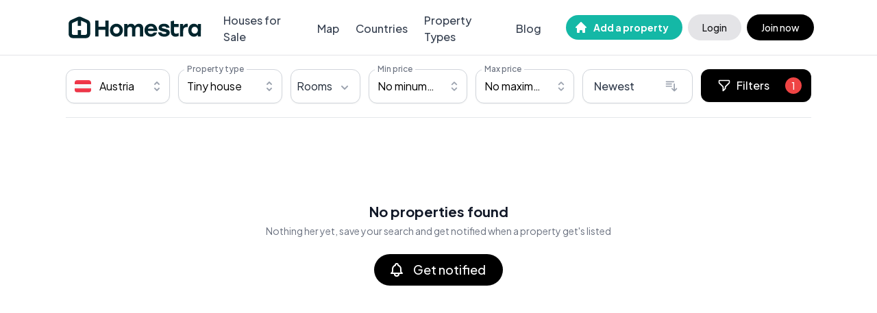

--- FILE ---
content_type: text/html; charset=utf-8
request_url: https://homestra.com/list/houses-for-sale/austria/?property-type=tiny_house
body_size: 21336
content:
<!DOCTYPE html><html lang="en"><head><meta charSet="utf-8"/><link rel="preload" href="/logo-dark.svg" as="image" fetchpriority="high"/><title>Tiny Houses For Sale In Austria - Homestra</title><link rel="canonical" href="https://homestra.com/list/houses-for-sale/austria/?property-type=tiny_house"/><meta name="viewport" content="width=device-width, initial-scale=1"/><meta name="description" content="Tiny houses for sale in austria - homestra offers the largest amount of european real estate with over 200,000+ properties, find any type of property within your budget.."/><meta property="og:type" content="website"/><meta property="og:title" content="Tiny Houses For Sale In Austria"/><meta property="og:url" content="https://homestra.com/list/houses-for-sale/austria/?property-type=tiny_house"/><meta property="og:description" content="Tiny houses for sale in austria - homestra offers the largest amount of european real estate with over 200,000+ properties, find any type of property within your budget.."/><meta property="og:image" content="https://homestra.com/meta.png"/><meta property="og:image:secure_url" content="https://homestra.com/meta.png"/><meta property="og:image:type" content="image/png"/><meta property="og:image:width" content="1200"/><meta property="og:image:height" content="630"/><meta name="theme-color" content="#00252D"/><link rel="apple-touch-icon" sizes="180x180" href="/apple-touch-icon.png"/><link rel="icon" type="image/png" sizes="32x32" href="/favicon-32x32.png"/><link rel="icon" type="image/png" sizes="16x16" href="/favicon-16x16.png"/><link rel="manifest" href="/site.webmanifest"/><link rel="mask-icon" href="/safari-pinned-tab.svg" color="#00252D"/><meta name="msapplication-TileColor" content="#00252D"/><meta property="twitter:card" content="summary_large_image"/><meta property="twitter:image" content="https://homestra.com/meta.png"/><meta property="twitter:url" content="https://homestra.com/list/houses-for-sale/austria/?property-type=tiny_house"/><meta property="twitter:title" content="Tiny Houses For Sale In Austria"/><meta property="twitter:description" content="Tiny houses for sale in austria - homestra offers the largest amount of european real estate with over 200,000+ properties, find any type of property within your budget from villas.."/><script type="application/ld+json">{
  "@context": "http://schema.org",
  "@type": "Organization",
  "legalName": "Homestra",
  "url": "https://homestra.com",
  "logo": "https://homestra.com/logo.png",
  "contactPoint": [{
    "@type": "ContactPoint",
    "email": "admin@homestra.com",
    "contactType": "customer service"
  }]
}</script><meta name="next-head-count" content="28"/><link rel="preload" href="/_next/static/media/636a5ac981f94f8b-s.p.woff2" as="font" type="font/woff2" crossorigin="anonymous" data-next-font="size-adjust"/><link rel="preload" href="/_next/static/css/f6e09913c3f5fbe3.css" as="style"/><link rel="stylesheet" href="/_next/static/css/f6e09913c3f5fbe3.css" data-n-g=""/><noscript data-n-css=""></noscript><script defer="" nomodule="" src="/_next/static/chunks/polyfills-78c92fac7aa8fdd8.js"></script><script src="/_next/static/chunks/webpack-e8af3e5cba8bd382.js" defer=""></script><script src="/_next/static/chunks/framework-d94b31214b728ca7.js" defer=""></script><script src="/_next/static/chunks/main-6092377fa90b8577.js" defer=""></script><script src="/_next/static/chunks/pages/_app-09a23407389649e5.js" defer=""></script><script src="/_next/static/chunks/3815-13e82f9e3f56fb3d.js" defer=""></script><script src="/_next/static/chunks/12-7478052288360577.js" defer=""></script><script src="/_next/static/chunks/6172-cb1550db2930ed26.js" defer=""></script><script src="/_next/static/chunks/5457-f18425ccc808ad08.js" defer=""></script><script src="/_next/static/chunks/9962-2f7ab2c1e3d133e6.js" defer=""></script><script src="/_next/static/chunks/pages/list/%5B%5B...slugs%5D%5D-3411d7d84dff04c5.js" defer=""></script><script src="/_next/static/5ORUDDUDhrAlBjINOEc7N/_buildManifest.js" defer=""></script><script src="/_next/static/5ORUDDUDhrAlBjINOEc7N/_ssgManifest.js" defer=""></script><style id="__jsx-3021629631">html{font-family:'__Plus_Jakarta_Sans_646807', '__Plus_Jakarta_Sans_Fallback_646807'}</style></head><body class="overflow-x-hidden"><div id="__next"><main class="jsx-3021629631 __variable_646807 font-sans"><style>
    #nprogress {
      pointer-events: none;
    }
    #nprogress .bar {
      background: #14b8a6;
      position: fixed;
      z-index: 9999;
      top: 0;
      left: 0;
      width: 100%;
      height: 3px;
    }
    #nprogress .peg {
      display: block;
      position: absolute;
      right: 0px;
      width: 100px;
      height: 100%;
      box-shadow: 0 0 10px #14b8a6, 0 0 5px #14b8a6;
      opacity: 1;
      -webkit-transform: rotate(3deg) translate(0px, -4px);
      -ms-transform: rotate(3deg) translate(0px, -4px);
      transform: rotate(3deg) translate(0px, -4px);
    }
    #nprogress .spinner {
      display: block;
      position: fixed;
      z-index: 1031;
      top: 15px;
      right: 15px;
    }
    #nprogress .spinner-icon {
      width: 18px;
      height: 18px;
      box-sizing: border-box;
      border: solid 2px transparent;
      border-top-color: #14b8a6;
      border-left-color: #14b8a6;
      border-radius: 50%;
      -webkit-animation: nprogresss-spinner 400ms linear infinite;
      animation: nprogress-spinner 400ms linear infinite;
    }
    .nprogress-custom-parent {
      overflow: hidden;
      position: relative;
    }
    .nprogress-custom-parent #nprogress .spinner,
    .nprogress-custom-parent #nprogress .bar {
      position: absolute;
    }
    @-webkit-keyframes nprogress-spinner {
      0% {
        -webkit-transform: rotate(0deg);
      }
      100% {
        -webkit-transform: rotate(360deg);
      }
    }
    @keyframes nprogress-spinner {
      0% {
        transform: rotate(0deg);
      }
      100% {
        transform: rotate(360deg);
      }
    }
  </style><div class="bg-gradient-to-r from-white via-white to-stone-50 overflow-x-hidden"><nav class=" bg-white top-0 w-full z-20 " data-headlessui-state=""><div class=" border-b border-zinc-200"><div class="lg:px-20 pr-4 pl-3 2xl:max-w-[2560px] mx-auto"><div class="h-20 px-5 relative flex justify-between h-16 md:h-20 lg:mx-0"><div class="absolute inset-y-0 left-0 flex items-center sm:hidden"><button class="inline-flex items-center justify-center p-0 rounded-md" id="headlessui-disclosure-button-:R2ll6:" type="button" aria-expanded="false" data-headlessui-state=""><span class="sr-only">Open main menu</span><img alt="Homestra logo" fetchpriority="high" width="200" height="60" decoding="async" data-nimg="1" class="h-7 lg:h-9 w-auto" style="color:transparent" src="/logo-dark.svg"/></button></div><div class="flex-1 flex items-center justify-center sm:items-stretch sm:justify-start"><a class="flex-shrink-0 hidden sm:flex items-center" id="navbar-logo" href="/"><img alt="Homestra logo" fetchpriority="high" width="200" height="60" decoding="async" data-nimg="1" class="h-8 lg:h-8 w-auto" style="color:transparent" src="/logo-dark.svg"/></a><span class="h-12 mt-6  ml-1"></span><div class="hidden sm:ml-6 md:flex sm:space-x-4"><a id="for-sale-navbar-link" class="border-transparent  text-gray-700 hover:border-gray-300 hover:text-gray-900 inline-flex items-center px-1 pt-1  text-md font-medium" href="/list/houses-for-sale/">Houses for Sale</a><a id="map-navbar-link" class="border-transparent  text-gray-700 hover:border-gray-300 hover:text-gray-900 inline-flex items-center px-1 pt-1  text-md font-medium" href="/map/">Map</a><a id="all-countries-navbar-link" class="border-transparent  text-gray-700 hover:border-gray-300 hover:text-gray-900 inline-flex items-center px-1 pt-1  text-md font-medium" href="/countries/">Countries</a><a id="property-types-navbar-link" class="border-transparent  text-gray-700 hover:border-gray-300 hover:text-gray-900 inline-flex items-center px-1 pt-1  text-md font-medium" href="/property-types/">Property Types</a><a id="blog-navbar-link" class="border-transparent hidden text-gray-700 hover:border-gray-300 hover:text-gray-900 lg:inline-flex items-center px-1 pt-1  text-md font-medium" href="/blog/">Blog</a></div></div><div class="flex inset-y-0 right-0  items-center -mr-2 sm:static sm:inset-auto sm:ml-6 sm:pr-0"></div></div></div></div></nav><div class="min-h-screen"><div class="relative w-full mx-auto px-4 lg:px-24 mb-2 bg-white 2xl:max-w-[2560px]"><div class="border-b border-gray-200 mb-7 pb-3  bg-white relative xl:relative  z-30"><div class="bg-white pt-2 lg:pt-5 mb-2 w-full max-w-full flex flex-nowrap space-y-3 space-x-2 lg:space-y-0 lg:space-x-3 space-2"><div class="hidden lg:inline w-full md:w-1/6"><div class="relative"><button class="relative w-full bg-white border border-gray-300 rounded-xl shadow-sm pl-3 pr-10 py-3 text-left cursor-default focus:outline-none focus:ring-1 focus:ring-black focus:border-black sm:text-sm" id="headlessui-listbox-button-:R32c6l6:" type="button" aria-haspopup="listbox" aria-expanded="false" data-headlessui-state=""><span class="flex items-center truncate text-base"><img src="https://cdn.jsdelivr.net/gh/madebybowtie/FlagKit@2.2/Assets/SVG/AT.svg" role="img" alt="AT Flag" height="24" width="24" class="mr-3 rounded"/>Austria</span><span class="absolute inset-y-0 right-0 flex items-center pr-2 pointer-events-none"><svg xmlns="http://www.w3.org/2000/svg" viewBox="0 0 20 20" fill="currentColor" aria-hidden="true" class="h-5 w-5 text-gray-400"><path fill-rule="evenodd" d="M10 3a1 1 0 01.707.293l3 3a1 1 0 01-1.414 1.414L10 5.414 7.707 7.707a1 1 0 01-1.414-1.414l3-3A1 1 0 0110 3zm-3.707 9.293a1 1 0 011.414 0L10 14.586l2.293-2.293a1 1 0 011.414 1.414l-3 3a1 1 0 01-1.414 0l-3-3a1 1 0 010-1.414z" clip-rule="evenodd"></path></svg></span></button></div></div><div class="hidden md:inline sm:flex-grow md:w-1/8  lg:w-1/6 xl:w-1/8"><div class="relative"><button class="relative w-full bg-white border border-gray-300 rounded-xl shadow-sm pl-3 pr-10 py-3 text-left cursor-default focus:outline-none focus:ring-1 focus:ring-black focus:border-black sm:text-sm" id="headlessui-listbox-button-:R34c6l6:" type="button" aria-haspopup="listbox" aria-expanded="false" data-headlessui-state=""><label for="property-type" class="absolute -top-2 left-2 -mt-px inline-block px-1 bg-white text-xs font-medium text-gray-500 z-9">Property type</label><span class="block truncate text-base">Tiny house</span><span class="absolute inset-y-0 right-0 flex items-center pr-2 pointer-events-none"><svg xmlns="http://www.w3.org/2000/svg" viewBox="0 0 20 20" fill="currentColor" aria-hidden="true" class="h-5 w-5 text-gray-400"><path fill-rule="evenodd" d="M10 3a1 1 0 01.707.293l3 3a1 1 0 01-1.414 1.414L10 5.414 7.707 7.707a1 1 0 01-1.414-1.414l3-3A1 1 0 0110 3zm-3.707 9.293a1 1 0 011.414 0L10 14.586l2.293-2.293a1 1 0 011.414 1.414l-3 3a1 1 0 01-1.414 0l-3-3a1 1 0 010-1.414z" clip-rule="evenodd"></path></svg></span></button></div></div><div class="hidden md:inline flex-grow"><div class="relative inline-block text-left w-full" data-headlessui-state=""><div><button class="inline-flex justify-between w-full rounded-xl border overflow-hidden text-clip border-gray-300 shadow-sm pl-2 pr-4 py-3 capitalize bg-white text-base text-gray-800 hover:bg-gray-50 focus:outline-none focus:ring-2 focus:ring-offset-2 focus:ring-offset-gray-100 focus:ring-black" id="headlessui-menu-button-:Rmc6l6:" type="button" aria-haspopup="menu" aria-expanded="false" data-headlessui-state=""><p class="line-clamp-1">Rooms</p><svg xmlns="http://www.w3.org/2000/svg" viewBox="0 0 20 20" fill="currentColor" aria-hidden="true" class="-mr-1 ml-2 h-5 w-5 text-gray-400 mt-1"><path fill-rule="evenodd" d="M5.293 7.293a1 1 0 011.414 0L10 10.586l3.293-3.293a1 1 0 111.414 1.414l-4 4a1 1 0 01-1.414 0l-4-4a1 1 0 010-1.414z" clip-rule="evenodd"></path></svg></button></div></div></div><div class="hidden xl:inline w-1/2 md:w-36"><div class="relative"><button class="relative w-full bg-white border border-gray-300 rounded-xl shadow-sm pl-3 pr-10 py-3 text-left cursor-default focus:outline-none focus:ring-1 focus:ring-black focus:border-black sm:text-sm" id="headlessui-listbox-button-:R38c6l6:" type="button" aria-haspopup="listbox" aria-expanded="false" data-headlessui-state=""><label for="min" class="absolute -top-2 left-2 -mt-px inline-block px-1 bg-white text-xs font-medium text-gray-500 z-9">Min price</label><span class="block truncate text-base">No minumum</span><span class="absolute inset-y-0 right-0 flex items-center pr-2 pointer-events-none"><svg xmlns="http://www.w3.org/2000/svg" fill="none" viewBox="0 0 24 24" stroke-width="2" stroke="currentColor" aria-hidden="true" class="h-5 w-5 text-gray-400"><path stroke-linecap="round" stroke-linejoin="round" d="M8 9l4-4 4 4m0 6l-4 4-4-4"></path></svg></span></button></div></div><div class="hidden xl:inline w-1/2 md:w-36"><div class="relative"><button class="relative w-full bg-white border border-gray-300 rounded-xl shadow-sm pl-3 pr-10 py-3 text-left cursor-default focus:outline-none focus:ring-1 focus:ring-black focus:border-black sm:text-sm" id="headlessui-listbox-button-:R3ac6l6:" type="button" aria-haspopup="listbox" aria-expanded="false" data-headlessui-state=""><label for="max" class="absolute -top-2 left-2 -mt-px inline-block px-1 bg-white text-xs font-medium text-gray-500 z-9">Max price</label><span class="block truncate text-base">No maximum</span><span class="absolute inset-y-0 right-0 flex items-center pr-2 pointer-events-none"><svg xmlns="http://www.w3.org/2000/svg" fill="none" viewBox="0 0 24 24" stroke-width="2" stroke="currentColor" aria-hidden="true" class="h-5 w-5 text-gray-400"><path stroke-linecap="round" stroke-linejoin="round" d="M8 9l4-4 4 4m0 6l-4 4-4-4"></path></svg></span></button></div></div><div class="w-full md:w-48"><div class="relative inline-block text-left w-full"><button class="relative inline-flex justify-between w-full rounded-xl border border-gray-300 shadow-sm px-4 py-3 capitalize bg-white text-base font-medium text-gray-700 hover:bg-gray-50 focus:outline-none focus:ring-2 focus:ring-offset-2 focus:ring-offset-gray-100 focus:ring-black" id="headlessui-listbox-button-:R3cc6l6:" type="button" aria-haspopup="listbox" aria-expanded="false" data-headlessui-state=""><span class="block truncate text-base pr-4">Newest</span><span class="absolute inset-y-0 right-0 flex items-center pr-2 pointer-events-none"><svg xmlns="http://www.w3.org/2000/svg" fill="none" viewBox="0 0 24 24" stroke-width="2" stroke="currentColor" aria-hidden="true" class="h-5 w-5 text-gray-400 mr-3"><path stroke-linecap="round" stroke-linejoin="round" d="M3 4h13M3 8h9m-9 4h9m5-4v12m0 0l-4-4m4 4l4-4"></path></svg></span></button></div></div><div class="w-full md:w-44 xl:w-48"><button type="button" class="border-2 inline-flex line-claml-1 items-center relative px-6 py-3 w-full  border-none text-center  text-base font-medium capitalize rounded-xl shadow-sm text-white bg-black focus:outline-none focus:ring-2 focus:ring-offset-2 focus:ring-black"><svg xmlns="http://www.w3.org/2000/svg" fill="none" viewBox="0 0 24 24" stroke-width="2" stroke="currentColor" aria-hidden="true" class="text-white w-5 h-5 mr-2"><path stroke-linecap="round" stroke-linejoin="round" d="M3 4a1 1 0 011-1h16a1 1 0 011 1v2.586a1 1 0 01-.293.707l-6.414 6.414a1 1 0 00-.293.707V17l-4 4v-6.586a1 1 0 00-.293-.707L3.293 7.293A1 1 0 013 6.586V4z"></path></svg>Filters<!-- --> <div class="absolute right-3.5 ml-3 h-6 w-6 bg-red-500 rounded-full"><p class="text-sm text-white mt-0.5">1</p></div></button></div></div></div><div class="opacity-0 -mt-24 mb-12 sm:mb-20 lg:mb-24 z-0 relative"><h1 class="-mt-6 text-xs">Tiny Houses For Sale In Austria</h1><h2 class="-mt-6 text-xs">Tiny houses for sale in austria - homestra offers the largest amount of european real estate with over 200,000+ properties, find any type of property within your budget from villas to country homes. buy or rent your perfect home in europe.</h2></div><div class="flex items-center content-center justify-center h-64 mb-8"><div class="text-center"><h3 class="mt-2 text-xl font-bold text-gray-900">No properties found</h3><p class="mt-1 text-sm text-gray-500">Nothing her yet, save your search and get notified when a property get&#x27;s listed</p><div class="mt-6"><button type="button" class="inline-flex items-center pl-4 pr-6 py-2 border border-transparent shadow-sm text-lg font-medium rounded-full text-white bg-black focus:outline-none focus:ring-2 focus:ring-offset-2 focus:ring-black"><svg xmlns="http://www.w3.org/2000/svg" fill="none" viewBox="0 0 24 24" stroke-width="2" stroke="currentColor" aria-hidden="true" class="ml-1 mr-3 h-6 w-6"><path stroke-linecap="round" stroke-linejoin="round" d="M15 17h5l-1.405-1.405A2.032 2.032 0 0118 14.158V11a6.002 6.002 0 00-4-5.659V5a2 2 0 10-4 0v.341C7.67 6.165 6 8.388 6 11v3.159c0 .538-.214 1.055-.595 1.436L4 17h5m6 0v1a3 3 0 11-6 0v-1m6 0H9"></path></svg>Get notified</button></div></div></div><div class="2xl:grid-cols-5 grid grid-cols-1  sm:grid-cols-2 md:grid-cols-2 lg:grid-cols-3 xl:grid-cols-4 gap-6 mb-2"></div><div class="grid grid-cols-1  sm:grid-cols-2 md:grid-cols-2 lg:grid-cols-3 xl:grid-cols-4 2xl:grid-cols-5 gap-6 mb-2"></div><div class="mx-auto py-8"></div></div></div><section data-hydration-on-demand="true"><footer class="bg-[#00252D] border-t border-teal-800"><div class="lg:px-32  mx-auto py-12 px-4 sm:px-6 lg:py-16"><div class="xl:grid xl:grid-cols-4  xl:gap-8 mb-12"><div class="space-y-4 xl:col-span-1"><img class="h-10" src="/logo-light.svg" height="60" width="200" alt="Homestra logo"/><p class="text-neutral-100 text-base font-light">Made by <a class="underline" href="https://forgebits.com">Forgebits</a>.</p><div class="flex space-x-6"><a href="https://www.facebook.com/people/Homestra/100090586381686/" class="text-white hover:text-neutral-300"><span class="sr-only">Facebook</span><svg fill="currentColor" viewBox="0 0 24 24" class="h-6 w-6" aria-hidden="true" style="max-width:20px;max-height:20px"><path fill-rule="evenodd" d="M22 12c0-5.523-4.477-10-10-10S2 6.477 2 12c0 4.991 3.657 9.128 8.438 9.878v-6.987h-2.54V12h2.54V9.797c0-2.506 1.492-3.89 3.777-3.89 1.094 0 2.238.195 2.238.195v2.46h-1.26c-1.243 0-1.63.771-1.63 1.562V12h2.773l-.443 2.89h-2.33v6.988C18.343 21.128 22 16.991 22 12z" clip-rule="evenodd"></path></svg></a><a href="https://www.instagram.com/homestraofficial/" class="text-white hover:text-neutral-300"><span class="sr-only">Instagram</span><svg fill="currentColor" viewBox="0 0 24 24" class="h-6 w-6" aria-hidden="true" style="max-width:20px;max-height:20px"><path fill-rule="evenodd" d="M12.315 2c2.43 0 2.784.013 3.808.06 1.064.049 1.791.218 2.427.465a4.902 4.902 0 011.772 1.153 4.902 4.902 0 011.153 1.772c.247.636.416 1.363.465 2.427.048 1.067.06 1.407.06 4.123v.08c0 2.643-.012 2.987-.06 4.043-.049 1.064-.218 1.791-.465 2.427a4.902 4.902 0 01-1.153 1.772 4.902 4.902 0 01-1.772 1.153c-.636.247-1.363.416-2.427.465-1.067.048-1.407.06-4.123.06h-.08c-2.643 0-2.987-.012-4.043-.06-1.064-.049-1.791-.218-2.427-.465a4.902 4.902 0 01-1.772-1.153 4.902 4.902 0 01-1.153-1.772c-.247-.636-.416-1.363-.465-2.427-.047-1.024-.06-1.379-.06-3.808v-.63c0-2.43.013-2.784.06-3.808.049-1.064.218-1.791.465-2.427a4.902 4.902 0 011.153-1.772A4.902 4.902 0 015.45 2.525c.636-.247 1.363-.416 2.427-.465C8.901 2.013 9.256 2 11.685 2h.63zm-.081 1.802h-.468c-2.456 0-2.784.011-3.807.058-.975.045-1.504.207-1.857.344-.467.182-.8.398-1.15.748-.35.35-.566.683-.748 1.15-.137.353-.3.882-.344 1.857-.047 1.023-.058 1.351-.058 3.807v.468c0 2.456.011 2.784.058 3.807.045.975.207 1.504.344 1.857.182.466.399.8.748 1.15.35.35.683.566 1.15.748.353.137.882.3 1.857.344 1.054.048 1.37.058 4.041.058h.08c2.597 0 2.917-.01 3.96-.058.976-.045 1.505-.207 1.858-.344.466-.182.8-.398 1.15-.748.35-.35.566-.683.748-1.15.137-.353.3-.882.344-1.857.048-1.055.058-1.37.058-4.041v-.08c0-2.597-.01-2.917-.058-3.96-.045-.976-.207-1.505-.344-1.858a3.097 3.097 0 00-.748-1.15 3.098 3.098 0 00-1.15-.748c-.353-.137-.882-.3-1.857-.344-1.023-.047-1.351-.058-3.807-.058zM12 6.865a5.135 5.135 0 110 10.27 5.135 5.135 0 010-10.27zm0 1.802a3.333 3.333 0 100 6.666 3.333 3.333 0 000-6.666zm5.338-3.205a1.2 1.2 0 110 2.4 1.2 1.2 0 010-2.4z" clip-rule="evenodd"></path></svg></a><a href="https://www.linkedin.com/company/homestra/" class="text-white hover:text-neutral-300"><span class="sr-only">Linkedin</span><svg fill="currentColor" viewBox="0 0 24 24" class="h-6 w-6" aria-hidden="true" style="max-width:20px;max-height:20px"><path d="M19 0h-14c-2.761 0-5 2.239-5 5v14c0 2.761 2.239 5 5 5h14c2.762 0 5-2.239 5-5v-14c0-2.761-2.238-5-5-5zm-11 19h-3v-11h3v11zm-1.5-12.268c-.966 0-1.75-.79-1.75-1.764s.784-1.764 1.75-1.764 1.75.79 1.75 1.764-.783 1.764-1.75 1.764zm13.5 12.268h-3v-5.604c0-3.368-4-3.113-4 0v5.604h-3v-11h3v1.765c1.396-2.586 7-2.777 7 2.476v6.759z"></path></svg></a></div></div><div class="mt-12 grid grid-cols-1 gap-3 xl:mt-0 xl:col-span-3"><div class="md:grid md:grid-cols-4 md:gap-8"><div><h3 class="text-sm font-semibold text-white tracking-wider uppercase">Houses for Sale</h3><ul role="list" class="mt-4 space-y-2"><li><a class="text-base text-neutral-300 hover:text-teal-300 line-clamp-1" href="/list/houses-for-sale/france/">Houses for sale in France</a></li><li><a class="text-base text-neutral-300 hover:text-teal-300 line-clamp-1" href="/list/houses-for-sale/italy/">Houses for sale in Italy</a></li><li><a class="text-base text-neutral-300 hover:text-teal-300 line-clamp-1" href="/list/houses-for-sale/spain/">Houses for sale in Spain</a></li><li><a class="text-base text-neutral-300 hover:text-teal-300 line-clamp-1" href="/list/houses-for-sale/norway/">Houses for sale in Norway</a></li><li><a class="text-base text-neutral-300 hover:text-teal-300 line-clamp-1" href="/list/houses-for-sale/portugal/">Houses for sale in Portugal</a></li><li><a class="text-base text-neutral-300 hover:text-teal-300 line-clamp-1" href="/list/houses-for-sale/sweden/">Houses for sale in Sweden</a></li><li><a class="text-base text-neutral-300 hover:text-teal-300 line-clamp-1" href="/list/houses-for-sale/greece/">Houses for sale in Greece</a></li><li><a class="text-base text-neutral-300 hover:text-teal-300 line-clamp-1" href="/list/houses-for-sale/cyprus/">Houses for sale in Cyprus</a></li><li><a class="text-base text-neutral-300 hover:text-teal-300 line-clamp-1" href="/list/houses-for-sale/croatia/">Houses for sale in Croatia</a></li><li><a class="text-base text-neutral-300 hover:text-teal-300 line-clamp-1" href="/list/houses-for-sale/great_britain/">Houses for sale in Great britain</a></li><li><a class="text-base text-neutral-300 hover:text-teal-300 line-clamp-1" href="/list/houses-for-sale/ireland/">Houses for sale in Ireland</a></li><li><a class="text-base text-neutral-300 hover:text-teal-300 line-clamp-1" href="/list/houses-for-sale/denmark/">Houses for sale in Denmark</a></li></ul></div><div class="mt-12 md:mt-0"><h3 class="text-sm font-semibold text-white tracking-wider uppercase">Renovation properties</h3><ul role="list" class="mt-4 space-y-2"><li><a class="text-base text-neutral-300 hover:text-teal-300 line-clamp-1" href="/list/houses-for-sale/france/?condition=renovating">Renovation houses in France</a></li><li><a class="text-base text-neutral-300 hover:text-teal-300 line-clamp-1" href="/list/houses-for-sale/italy/?condition=renovating">Renovation houses in Italy</a></li><li><a class="text-base text-neutral-300 hover:text-teal-300 line-clamp-1" href="/list/houses-for-sale/spain/?condition=renovating">Renovation houses in Spain</a></li><li><a class="text-base text-neutral-300 hover:text-teal-300 line-clamp-1" href="/list/houses-for-sale/norway/?condition=renovating">Renovation houses in Norway</a></li><li><a class="text-base text-neutral-300 hover:text-teal-300 line-clamp-1" href="/list/houses-for-sale/portugal/?condition=renovating">Renovation houses in Portugal</a></li><li><a class="text-base text-neutral-300 hover:text-teal-300 line-clamp-1" href="/list/houses-for-sale/sweden/?condition=renovating">Renovation houses in Sweden</a></li><li><a class="text-base text-neutral-300 hover:text-teal-300 line-clamp-1" href="/list/houses-for-sale/greece/?condition=renovating">Renovation houses in Greece</a></li><li><a class="text-base text-neutral-300 hover:text-teal-300 line-clamp-1" href="/list/houses-for-sale/cyprus/?condition=renovating">Renovation houses in Cyprus</a></li><li><a class="text-base text-neutral-300 hover:text-teal-300 line-clamp-1" href="/list/houses-for-sale/croatia/?condition=renovating">Renovation houses in Croatia</a></li><li><a class="text-base text-neutral-300 hover:text-teal-300 line-clamp-1" href="/list/houses-for-sale/great_britain/?condition=renovating">Renovation houses in Great britain</a></li><li><a class="text-base text-neutral-300 hover:text-teal-300 line-clamp-1" href="/list/houses-for-sale/ireland/?condition=renovating">Renovation houses in Ireland</a></li><li><a class="text-base text-neutral-300 hover:text-teal-300 line-clamp-1" href="/list/houses-for-sale/denmark/?condition=renovating">Renovation houses in Denmark</a></li></ul></div><div class="mt-12 md:mt-0"><h3 class="text-sm font-semibold text-white tracking-wider uppercase">Property types</h3><ul role="list" class="mt-4 space-y-2"><li><a class="text-base text-neutral-300 hover:text-teal-300 line-clamp-1" href="/list/houses-for-sale/?property-type=house">House for sale</a></li><li><a class="text-base text-neutral-300 hover:text-teal-300 line-clamp-1" href="/list/houses-for-sale/?property-type=farmhouse">Farmhouses for sale</a></li><li><a class="text-base text-neutral-300 hover:text-teal-300 line-clamp-1" href="/list/houses-for-sale/?property-type=villa">Villas for sale</a></li><li><a class="text-base text-neutral-300 hover:text-teal-300 line-clamp-1" href="/list/houses-for-sale/?property-type=cabin">Cabins for sale</a></li><li><a class="text-base text-neutral-300 hover:text-teal-300 line-clamp-1" href="/list/houses-for-sale/?property-type=country_home">Country homes for sale</a></li><li><a class="text-base text-neutral-300 hover:text-teal-300 line-clamp-1" href="/list/houses-for-sale/?property-type=chateau">Chateaux for sale</a></li><li><a class="text-base text-neutral-300 hover:text-teal-300 line-clamp-1" href="/list/houses-for-sale/?property-type=chalet">Chalets for sale</a></li><li><a class="text-base text-neutral-300 hover:text-teal-300 line-clamp-1" href="/list/houses-for-sale/?property-type=bungalow">Bungalows for sale</a></li><li><a class="text-base text-neutral-300 hover:text-teal-300 line-clamp-1" href="/list/houses-for-sale/?property-type=apartment">Appartments for sale</a></li><li><a class="text-base text-neutral-300 hover:text-teal-300 line-clamp-1" href="/list/houses-for-sale/?property-type=lot">Lots for sale</a></li><li><a class="text-base text-neutral-300 hover:text-teal-300 line-clamp-1" href="/list/houses-for-sale/?property-type=penthouse">Penthouses for sale</a></li><li><a class="text-base text-neutral-300 hover:text-teal-300 line-clamp-1" href="/list/houses-for-sale/?property-type=tiny_house">Tiny houses for sale</a></li></ul></div><div class="mt-12 md:mt-0"><h3 class="text-sm font-semibold text-white tracking-wider uppercase">Extras</h3><ul role="list" class="mt-4 space-y-2"><li><a class="text-base text-neutral-300 hover:text-teal-300 line-clamp-1" href="/list/houses-for-sale/?maximum-price=100000">Under €100k</a></li><li><a class="text-base text-neutral-300 hover:text-teal-300 line-clamp-1" href="/list/houses-for-sale/?features=waterfront">Waterfront houses</a></li><li><a class="text-base text-neutral-300 hover:text-teal-300 line-clamp-1" href="/list/houses-for-sale/?features=parking">Houses with parking</a></li><li><a class="text-base text-neutral-300 hover:text-teal-300 line-clamp-1" href="/list/houses-for-sale/?features=garden">Houses with garden</a></li><li><a class="text-base text-neutral-300 hover:text-teal-300 line-clamp-1" href="/list/houses-for-sale/?features=home-office">Houses with home office</a></li><li><a class="text-base text-neutral-300 hover:text-teal-300 line-clamp-1" href="/list/houses-for-sale/?property-type=villa&amp;maximum-price=500000">Cheap villas</a></li><li><a class="text-base text-neutral-300 hover:text-teal-300 line-clamp-1" href="/list/houses-for-sale/?property-type=lot&amp;area-size=800">Large plots</a></li><li><a class="text-base text-neutral-300 hover:text-teal-300 line-clamp-1" href="/list/houses-for-sale/?features=balcony">Houses with balcony</a></li><li><a class="text-base text-neutral-300 hover:text-teal-300 line-clamp-1" href="/list/houses-for-sale/?property-type=chateau&amp;maximum-price=250000">Cheap chateaus</a></li><li><a class="text-base text-neutral-300 hover:text-teal-300 line-clamp-1" href="/list/houses-for-sale/?features=swimming-pool">Houses with pool</a></li><li><a class="text-base text-neutral-300 hover:text-teal-300 line-clamp-1" href="/list/houses-for-sale/?features=airconditioning">Houses with AC</a></li><li><a class="text-base text-neutral-300 hover:text-teal-300 line-clamp-1" href="/list/houses-for-sale/?minimum-price=1000000">Millionaire houses</a></li></ul></div></div></div></div><div><div class="block overflow-x-scroll no-scrollbar"><div class="border-b border-teal-700"><nav class="-mb-px flex space-x-8" aria-label="Tabs"><div class="border-teal-500 text-white whitespace-nowrap py-4 px-1 border-b-2 font-medium text-sm cursor-pointer" aria-current="page">France</div><div class="border-transparent text-neutral-300 hover:text-white hover:border-teal-500 whitespace-nowrap py-4 px-1 border-b-2 font-medium text-sm cursor-pointer">Italy</div><div class="border-transparent text-neutral-300 hover:text-white hover:border-teal-500 whitespace-nowrap py-4 px-1 border-b-2 font-medium text-sm cursor-pointer">Spain</div><div class="border-transparent text-neutral-300 hover:text-white hover:border-teal-500 whitespace-nowrap py-4 px-1 border-b-2 font-medium text-sm cursor-pointer">Norway</div><div class="border-transparent text-neutral-300 hover:text-white hover:border-teal-500 whitespace-nowrap py-4 px-1 border-b-2 font-medium text-sm cursor-pointer">Portugal</div><div class="border-transparent text-neutral-300 hover:text-white hover:border-teal-500 whitespace-nowrap py-4 px-1 border-b-2 font-medium text-sm cursor-pointer">Sweden</div><div class="border-transparent text-neutral-300 hover:text-white hover:border-teal-500 whitespace-nowrap py-4 px-1 border-b-2 font-medium text-sm cursor-pointer">Greece</div><div class="border-transparent text-neutral-300 hover:text-white hover:border-teal-500 whitespace-nowrap py-4 px-1 border-b-2 font-medium text-sm cursor-pointer">Cyprus</div><div class="border-transparent text-neutral-300 hover:text-white hover:border-teal-500 whitespace-nowrap py-4 px-1 border-b-2 font-medium text-sm cursor-pointer">Croatia</div><div class="border-transparent text-neutral-300 hover:text-white hover:border-teal-500 whitespace-nowrap py-4 px-1 border-b-2 font-medium text-sm cursor-pointer">Great britain</div><div class="border-transparent text-neutral-300 hover:text-white hover:border-teal-500 whitespace-nowrap py-4 px-1 border-b-2 font-medium text-sm cursor-pointer">Ireland</div><div class="border-transparent text-neutral-300 hover:text-white hover:border-teal-500 whitespace-nowrap py-4 px-1 border-b-2 font-medium text-sm cursor-pointer">Denmark</div><div class="border-transparent text-neutral-300 hover:text-white hover:border-teal-500 whitespace-nowrap py-4 px-1 border-b-2 font-medium text-sm cursor-pointer">The Netherlands</div><div class="border-transparent text-neutral-300 hover:text-white hover:border-teal-500 whitespace-nowrap py-4 px-1 border-b-2 font-medium text-sm cursor-pointer">Belgium</div><div class="border-transparent text-neutral-300 hover:text-white hover:border-teal-500 whitespace-nowrap py-4 px-1 border-b-2 font-medium text-sm cursor-pointer">Austria</div><div class="border-transparent text-neutral-300 hover:text-white hover:border-teal-500 whitespace-nowrap py-4 px-1 border-b-2 font-medium text-sm cursor-pointer">Switzerland</div><div class="border-transparent text-neutral-300 hover:text-white hover:border-teal-500 whitespace-nowrap py-4 px-1 border-b-2 font-medium text-sm cursor-pointer">Latvia</div><div class="border-transparent text-neutral-300 hover:text-white hover:border-teal-500 whitespace-nowrap py-4 px-1 border-b-2 font-medium text-sm cursor-pointer">Finland</div><div class="border-transparent text-neutral-300 hover:text-white hover:border-teal-500 whitespace-nowrap py-4 px-1 border-b-2 font-medium text-sm cursor-pointer">Bulgaria</div><div class="border-transparent text-neutral-300 hover:text-white hover:border-teal-500 whitespace-nowrap py-4 px-1 border-b-2 font-medium text-sm cursor-pointer">Monaco</div><div class="border-transparent text-neutral-300 hover:text-white hover:border-teal-500 whitespace-nowrap py-4 px-1 border-b-2 font-medium text-sm cursor-pointer">Germany</div></nav></div></div><div class="visible grid grid-cols-1 md:grid-cols-5 md:gap-4"><div class="col-span-1 md:col-span-2 pt-2 pr-0 md:pt-4 md:pr-7"><div class="overflow-hidden "><div class="px-4 py-5 sm:px-6 "><a href="/list/houses-for-sale/france/"><h4 class="text-lg inline-flex cursor-pointer font-medium leading-6 text-white"><img src="https://cdn.jsdelivr.net/gh/madebybowtie/FlagKit@2.2/Assets/SVG/FR.svg" role="img" alt="FR Flag" height="24" width="24" class="mr-2" style="border-radius:6px"/> <!-- -->France</h4></a><p class="mt-1 max-w-2xl text-sm text-white">67,813,000<!-- --> <!-- -->Total Population</p></div><div class=""><dl><div class="bg-teal-900 px-4 py-5 sm:grid sm:grid-cols-3 sm:gap-4 sm:px-6"><dt class="text-sm font-medium text-white">GDP</dt><dd class="mt-1 text-sm text-white sm:col-span-2 sm:mt-0">$<!-- -->49,436.00</dd></div><div class=" px-4 py-5 sm:grid sm:grid-cols-3 sm:gap-4 sm:px-6"><dt class="text-sm font-medium text-white">Forest area</dt><dd class="mt-1 text-sm text-white sm:col-span-2 sm:mt-0">31.5<!-- -->%</dd></div><div class="bg-teal-900 px-4 py-5 sm:grid sm:grid-cols-3 sm:gap-4 sm:px-6"><dt class="text-sm font-medium text-white">Migration</dt><dd class="mt-1 text-sm text-white sm:col-span-2 sm:mt-0">66,000</dd></div><div class="px-4 py-5 sm:grid sm:grid-cols-3 sm:gap-4 sm:px-6"><dt class="text-sm font-medium text-white">Population Growth</dt><dd class="mt-1 text-sm text-white sm:col-span-2 sm:mt-0">0.2<!-- -->%</dd></div><div class="bg-teal-900 px-4 py-5 sm:grid sm:grid-cols-3 sm:gap-4 sm:px-6"><dt class="text-sm font-medium text-white">Total Listings</dt><dd class="mt-1 text-sm text-white sm:col-span-2 sm:mt-0">14,769</dd></div></dl></div></div></div><div class="mt-12 md:mt-6"><h3 class="text-sm font-semibold text-white tracking-wider uppercase">Houses for Sale</h3><ul role="list" class="mt-4 space-y-2"><li><a class="text-base text-neutral-300 hover:text-teal-300 line-clamp-1" href="/list/houses-for-sale/france/?property-type=house">House for sale<!-- --> <!-- -->in<!-- --> <!-- -->France</a></li><li><a class="text-base text-neutral-300 hover:text-teal-300 line-clamp-1" href="/list/houses-for-sale/france/?property-type=farmhouse">Farmhouses for sale<!-- --> <!-- -->in<!-- --> <!-- -->France</a></li><li><a class="text-base text-neutral-300 hover:text-teal-300 line-clamp-1" href="/list/houses-for-sale/france/?property-type=villa">Villas for sale<!-- --> <!-- -->in<!-- --> <!-- -->France</a></li><li><a class="text-base text-neutral-300 hover:text-teal-300 line-clamp-1" href="/list/houses-for-sale/france/?property-type=cabin">Cabins for sale<!-- --> <!-- -->in<!-- --> <!-- -->France</a></li><li><a class="text-base text-neutral-300 hover:text-teal-300 line-clamp-1" href="/list/houses-for-sale/france/?property-type=country_home">Country homes for sale<!-- --> <!-- -->in<!-- --> <!-- -->France</a></li><li><a class="text-base text-neutral-300 hover:text-teal-300 line-clamp-1" href="/list/houses-for-sale/france/?property-type=chateau">Chateaux for sale<!-- --> <!-- -->in<!-- --> <!-- -->France</a></li><li><a class="text-base text-neutral-300 hover:text-teal-300 line-clamp-1" href="/list/houses-for-sale/france/?property-type=chalet">Chalets for sale<!-- --> <!-- -->in<!-- --> <!-- -->France</a></li><li><a class="text-base text-neutral-300 hover:text-teal-300 line-clamp-1" href="/list/houses-for-sale/france/?property-type=bungalow">Bungalows for sale<!-- --> <!-- -->in<!-- --> <!-- -->France</a></li><li><a class="text-base text-neutral-300 hover:text-teal-300 line-clamp-1" href="/list/houses-for-sale/france/?property-type=apartment">Appartments for sale<!-- --> <!-- -->in<!-- --> <!-- -->France</a></li><li><a class="text-base text-neutral-300 hover:text-teal-300 line-clamp-1" href="/list/houses-for-sale/france/?property-type=lot">Lots for sale<!-- --> <!-- -->in<!-- --> <!-- -->France</a></li><li><a class="text-base text-neutral-300 hover:text-teal-300 line-clamp-1" href="/list/houses-for-sale/france/?property-type=penthouse">Penthouses for sale<!-- --> <!-- -->in<!-- --> <!-- -->France</a></li><li><a class="text-base text-neutral-300 hover:text-teal-300 line-clamp-1" href="/list/houses-for-sale/france/?property-type=tiny_house">Tiny houses for sale<!-- --> <!-- -->in<!-- --> <!-- -->France</a></li></ul></div><div class="mt-12 md:mt-6"><h3 class="text-sm font-semibold text-white tracking-wider uppercase">Renovation properties</h3><ul role="list" class="mt-4 space-y-2"><li><a class="text-base text-neutral-300 hover:text-teal-300 line-clamp-1" href="/list/houses-for-sale/france/?property-type=house&amp;condition=renovating">Renovation <!-- -->House for sale<!-- --> <!-- -->in<!-- --> <!-- -->France</a></li><li><a class="text-base text-neutral-300 hover:text-teal-300 line-clamp-1" href="/list/houses-for-sale/france/?property-type=farmhouse&amp;condition=renovating">Renovation <!-- -->Farmhouses for sale<!-- --> <!-- -->in<!-- --> <!-- -->France</a></li><li><a class="text-base text-neutral-300 hover:text-teal-300 line-clamp-1" href="/list/houses-for-sale/france/?property-type=villa&amp;condition=renovating">Renovation <!-- -->Villas for sale<!-- --> <!-- -->in<!-- --> <!-- -->France</a></li><li><a class="text-base text-neutral-300 hover:text-teal-300 line-clamp-1" href="/list/houses-for-sale/france/?property-type=cabin&amp;condition=renovating">Renovation <!-- -->Cabins for sale<!-- --> <!-- -->in<!-- --> <!-- -->France</a></li><li><a class="text-base text-neutral-300 hover:text-teal-300 line-clamp-1" href="/list/houses-for-sale/france/?property-type=country_home&amp;condition=renovating">Renovation <!-- -->Country homes for sale<!-- --> <!-- -->in<!-- --> <!-- -->France</a></li><li><a class="text-base text-neutral-300 hover:text-teal-300 line-clamp-1" href="/list/houses-for-sale/france/?property-type=chateau&amp;condition=renovating">Renovation <!-- -->Chateaux for sale<!-- --> <!-- -->in<!-- --> <!-- -->France</a></li><li><a class="text-base text-neutral-300 hover:text-teal-300 line-clamp-1" href="/list/houses-for-sale/france/?property-type=chalet&amp;condition=renovating">Renovation <!-- -->Chalets for sale<!-- --> <!-- -->in<!-- --> <!-- -->France</a></li><li><a class="text-base text-neutral-300 hover:text-teal-300 line-clamp-1" href="/list/houses-for-sale/france/?property-type=bungalow&amp;condition=renovating">Renovation <!-- -->Bungalows for sale<!-- --> <!-- -->in<!-- --> <!-- -->France</a></li><li><a class="text-base text-neutral-300 hover:text-teal-300 line-clamp-1" href="/list/houses-for-sale/france/?property-type=apartment&amp;condition=renovating">Renovation <!-- -->Appartments for sale<!-- --> <!-- -->in<!-- --> <!-- -->France</a></li><li><a class="text-base text-neutral-300 hover:text-teal-300 line-clamp-1" href="/list/houses-for-sale/france/?property-type=lot&amp;condition=renovating">Renovation <!-- -->Lots for sale<!-- --> <!-- -->in<!-- --> <!-- -->France</a></li><li><a class="text-base text-neutral-300 hover:text-teal-300 line-clamp-1" href="/list/houses-for-sale/france/?property-type=penthouse&amp;condition=renovating">Renovation <!-- -->Penthouses for sale<!-- --> <!-- -->in<!-- --> <!-- -->France</a></li><li><a class="text-base text-neutral-300 hover:text-teal-300 line-clamp-1" href="/list/houses-for-sale/france/?property-type=tiny_house&amp;condition=renovating">Renovation <!-- -->Tiny houses for sale<!-- --> <!-- -->in<!-- --> <!-- -->France</a></li></ul></div><div class="mt-12 md:mt-6"><h3 class="text-sm font-semibold text-white tracking-wider uppercase">Extras</h3><ul role="list" class="mt-4 space-y-2"><li><a class="text-base text-neutral-300 hover:text-teal-300 line-clamp-1" href="/list/houses-for-sale/france/?maximum-price=100000">Under €100k</a></li><li><a class="text-base text-neutral-300 hover:text-teal-300 line-clamp-1" href="/list/houses-for-sale/france/?features=waterfront">Waterfront houses</a></li><li><a class="text-base text-neutral-300 hover:text-teal-300 line-clamp-1" href="/list/houses-for-sale/france/?features=parking">Houses with parking</a></li><li><a class="text-base text-neutral-300 hover:text-teal-300 line-clamp-1" href="/list/houses-for-sale/france/?features=garden">Houses with garden</a></li><li><a class="text-base text-neutral-300 hover:text-teal-300 line-clamp-1" href="/list/houses-for-sale/france/?features=home-office">Houses with home office</a></li><li><a class="text-base text-neutral-300 hover:text-teal-300 line-clamp-1" href="/list/houses-for-sale/france/?property-type=villa&amp;maximum-price=500000">Cheap villas</a></li><li><a class="text-base text-neutral-300 hover:text-teal-300 line-clamp-1" href="/list/houses-for-sale/france/?property-type=lot&amp;area-size=800">Large plots</a></li><li><a class="text-base text-neutral-300 hover:text-teal-300 line-clamp-1" href="/list/houses-for-sale/france/?features=balcony">Houses with balcony</a></li><li><a class="text-base text-neutral-300 hover:text-teal-300 line-clamp-1" href="/list/houses-for-sale/france/?property-type=chateau&amp;maximum-price=250000">Cheap chateaus</a></li><li><a class="text-base text-neutral-300 hover:text-teal-300 line-clamp-1" href="/list/houses-for-sale/france/?features=swimming-pool">Houses with pool</a></li><li><a class="text-base text-neutral-300 hover:text-teal-300 line-clamp-1" href="/list/houses-for-sale/france/?features=airconditioning">Houses with AC</a></li><li><a class="text-base text-neutral-300 hover:text-teal-300 line-clamp-1" href="/list/houses-for-sale/france/?minimum-price=1000000">Millionaire houses</a></li></ul></div></div><div class="hidden grid grid-cols-1 md:grid-cols-5 md:gap-4"><div class="col-span-1 md:col-span-2 pt-2 pr-0 md:pt-4 md:pr-7"><div class="overflow-hidden "><div class="px-4 py-5 sm:px-6 "><a href="/list/houses-for-sale/italy/"><h4 class="text-lg inline-flex cursor-pointer font-medium leading-6 text-white"><img src="https://cdn.jsdelivr.net/gh/madebybowtie/FlagKit@2.2/Assets/SVG/IT.svg" role="img" alt="IT Flag" height="24" width="24" class="mr-2" style="border-radius:6px"/> <!-- -->Italy</h4></a><p class="mt-1 max-w-2xl text-sm text-white">58,983,000<!-- --> <!-- -->Total Population</p></div><div class=""><dl><div class="bg-teal-900 px-4 py-5 sm:grid sm:grid-cols-3 sm:gap-4 sm:px-6"><dt class="text-sm font-medium text-white">GDP</dt><dd class="mt-1 text-sm text-white sm:col-span-2 sm:mt-0">$<!-- -->35,551.00</dd></div><div class=" px-4 py-5 sm:grid sm:grid-cols-3 sm:gap-4 sm:px-6"><dt class="text-sm font-medium text-white">Forest area</dt><dd class="mt-1 text-sm text-white sm:col-span-2 sm:mt-0">32.5<!-- -->%</dd></div><div class="bg-teal-900 px-4 py-5 sm:grid sm:grid-cols-3 sm:gap-4 sm:px-6"><dt class="text-sm font-medium text-white">Migration</dt><dd class="mt-1 text-sm text-white sm:col-span-2 sm:mt-0">96,000</dd></div><div class="px-4 py-5 sm:grid sm:grid-cols-3 sm:gap-4 sm:px-6"><dt class="text-sm font-medium text-white">Population Growth</dt><dd class="mt-1 text-sm text-white sm:col-span-2 sm:mt-0">-0.2<!-- -->%</dd></div><div class="bg-teal-900 px-4 py-5 sm:grid sm:grid-cols-3 sm:gap-4 sm:px-6"><dt class="text-sm font-medium text-white">Total Listings</dt><dd class="mt-1 text-sm text-white sm:col-span-2 sm:mt-0">8,011</dd></div></dl></div></div></div><div class="mt-12 md:mt-6"><h3 class="text-sm font-semibold text-white tracking-wider uppercase">Houses for Sale</h3><ul role="list" class="mt-4 space-y-2"><li><a class="text-base text-neutral-300 hover:text-teal-300 line-clamp-1" href="/list/houses-for-sale/italy/?property-type=house">House for sale<!-- --> <!-- -->in<!-- --> <!-- -->Italy</a></li><li><a class="text-base text-neutral-300 hover:text-teal-300 line-clamp-1" href="/list/houses-for-sale/italy/?property-type=farmhouse">Farmhouses for sale<!-- --> <!-- -->in<!-- --> <!-- -->Italy</a></li><li><a class="text-base text-neutral-300 hover:text-teal-300 line-clamp-1" href="/list/houses-for-sale/italy/?property-type=villa">Villas for sale<!-- --> <!-- -->in<!-- --> <!-- -->Italy</a></li><li><a class="text-base text-neutral-300 hover:text-teal-300 line-clamp-1" href="/list/houses-for-sale/italy/?property-type=cabin">Cabins for sale<!-- --> <!-- -->in<!-- --> <!-- -->Italy</a></li><li><a class="text-base text-neutral-300 hover:text-teal-300 line-clamp-1" href="/list/houses-for-sale/italy/?property-type=country_home">Country homes for sale<!-- --> <!-- -->in<!-- --> <!-- -->Italy</a></li><li><a class="text-base text-neutral-300 hover:text-teal-300 line-clamp-1" href="/list/houses-for-sale/italy/?property-type=chateau">Chateaux for sale<!-- --> <!-- -->in<!-- --> <!-- -->Italy</a></li><li><a class="text-base text-neutral-300 hover:text-teal-300 line-clamp-1" href="/list/houses-for-sale/italy/?property-type=chalet">Chalets for sale<!-- --> <!-- -->in<!-- --> <!-- -->Italy</a></li><li><a class="text-base text-neutral-300 hover:text-teal-300 line-clamp-1" href="/list/houses-for-sale/italy/?property-type=bungalow">Bungalows for sale<!-- --> <!-- -->in<!-- --> <!-- -->Italy</a></li><li><a class="text-base text-neutral-300 hover:text-teal-300 line-clamp-1" href="/list/houses-for-sale/italy/?property-type=apartment">Appartments for sale<!-- --> <!-- -->in<!-- --> <!-- -->Italy</a></li><li><a class="text-base text-neutral-300 hover:text-teal-300 line-clamp-1" href="/list/houses-for-sale/italy/?property-type=lot">Lots for sale<!-- --> <!-- -->in<!-- --> <!-- -->Italy</a></li><li><a class="text-base text-neutral-300 hover:text-teal-300 line-clamp-1" href="/list/houses-for-sale/italy/?property-type=penthouse">Penthouses for sale<!-- --> <!-- -->in<!-- --> <!-- -->Italy</a></li><li><a class="text-base text-neutral-300 hover:text-teal-300 line-clamp-1" href="/list/houses-for-sale/italy/?property-type=tiny_house">Tiny houses for sale<!-- --> <!-- -->in<!-- --> <!-- -->Italy</a></li></ul></div><div class="mt-12 md:mt-6"><h3 class="text-sm font-semibold text-white tracking-wider uppercase">Renovation properties</h3><ul role="list" class="mt-4 space-y-2"><li><a class="text-base text-neutral-300 hover:text-teal-300 line-clamp-1" href="/list/houses-for-sale/italy/?property-type=house&amp;condition=renovating">Renovation <!-- -->House for sale<!-- --> <!-- -->in<!-- --> <!-- -->Italy</a></li><li><a class="text-base text-neutral-300 hover:text-teal-300 line-clamp-1" href="/list/houses-for-sale/italy/?property-type=farmhouse&amp;condition=renovating">Renovation <!-- -->Farmhouses for sale<!-- --> <!-- -->in<!-- --> <!-- -->Italy</a></li><li><a class="text-base text-neutral-300 hover:text-teal-300 line-clamp-1" href="/list/houses-for-sale/italy/?property-type=villa&amp;condition=renovating">Renovation <!-- -->Villas for sale<!-- --> <!-- -->in<!-- --> <!-- -->Italy</a></li><li><a class="text-base text-neutral-300 hover:text-teal-300 line-clamp-1" href="/list/houses-for-sale/italy/?property-type=cabin&amp;condition=renovating">Renovation <!-- -->Cabins for sale<!-- --> <!-- -->in<!-- --> <!-- -->Italy</a></li><li><a class="text-base text-neutral-300 hover:text-teal-300 line-clamp-1" href="/list/houses-for-sale/italy/?property-type=country_home&amp;condition=renovating">Renovation <!-- -->Country homes for sale<!-- --> <!-- -->in<!-- --> <!-- -->Italy</a></li><li><a class="text-base text-neutral-300 hover:text-teal-300 line-clamp-1" href="/list/houses-for-sale/italy/?property-type=chateau&amp;condition=renovating">Renovation <!-- -->Chateaux for sale<!-- --> <!-- -->in<!-- --> <!-- -->Italy</a></li><li><a class="text-base text-neutral-300 hover:text-teal-300 line-clamp-1" href="/list/houses-for-sale/italy/?property-type=chalet&amp;condition=renovating">Renovation <!-- -->Chalets for sale<!-- --> <!-- -->in<!-- --> <!-- -->Italy</a></li><li><a class="text-base text-neutral-300 hover:text-teal-300 line-clamp-1" href="/list/houses-for-sale/italy/?property-type=bungalow&amp;condition=renovating">Renovation <!-- -->Bungalows for sale<!-- --> <!-- -->in<!-- --> <!-- -->Italy</a></li><li><a class="text-base text-neutral-300 hover:text-teal-300 line-clamp-1" href="/list/houses-for-sale/italy/?property-type=apartment&amp;condition=renovating">Renovation <!-- -->Appartments for sale<!-- --> <!-- -->in<!-- --> <!-- -->Italy</a></li><li><a class="text-base text-neutral-300 hover:text-teal-300 line-clamp-1" href="/list/houses-for-sale/italy/?property-type=lot&amp;condition=renovating">Renovation <!-- -->Lots for sale<!-- --> <!-- -->in<!-- --> <!-- -->Italy</a></li><li><a class="text-base text-neutral-300 hover:text-teal-300 line-clamp-1" href="/list/houses-for-sale/italy/?property-type=penthouse&amp;condition=renovating">Renovation <!-- -->Penthouses for sale<!-- --> <!-- -->in<!-- --> <!-- -->Italy</a></li><li><a class="text-base text-neutral-300 hover:text-teal-300 line-clamp-1" href="/list/houses-for-sale/italy/?property-type=tiny_house&amp;condition=renovating">Renovation <!-- -->Tiny houses for sale<!-- --> <!-- -->in<!-- --> <!-- -->Italy</a></li></ul></div><div class="mt-12 md:mt-6"><h3 class="text-sm font-semibold text-white tracking-wider uppercase">Extras</h3><ul role="list" class="mt-4 space-y-2"><li><a class="text-base text-neutral-300 hover:text-teal-300 line-clamp-1" href="/list/houses-for-sale/italy/?maximum-price=100000">Under €100k</a></li><li><a class="text-base text-neutral-300 hover:text-teal-300 line-clamp-1" href="/list/houses-for-sale/italy/?features=waterfront">Waterfront houses</a></li><li><a class="text-base text-neutral-300 hover:text-teal-300 line-clamp-1" href="/list/houses-for-sale/italy/?features=parking">Houses with parking</a></li><li><a class="text-base text-neutral-300 hover:text-teal-300 line-clamp-1" href="/list/houses-for-sale/italy/?features=garden">Houses with garden</a></li><li><a class="text-base text-neutral-300 hover:text-teal-300 line-clamp-1" href="/list/houses-for-sale/italy/?features=home-office">Houses with home office</a></li><li><a class="text-base text-neutral-300 hover:text-teal-300 line-clamp-1" href="/list/houses-for-sale/italy/?property-type=villa&amp;maximum-price=500000">Cheap villas</a></li><li><a class="text-base text-neutral-300 hover:text-teal-300 line-clamp-1" href="/list/houses-for-sale/italy/?property-type=lot&amp;area-size=800">Large plots</a></li><li><a class="text-base text-neutral-300 hover:text-teal-300 line-clamp-1" href="/list/houses-for-sale/italy/?features=balcony">Houses with balcony</a></li><li><a class="text-base text-neutral-300 hover:text-teal-300 line-clamp-1" href="/list/houses-for-sale/italy/?property-type=chateau&amp;maximum-price=250000">Cheap chateaus</a></li><li><a class="text-base text-neutral-300 hover:text-teal-300 line-clamp-1" href="/list/houses-for-sale/italy/?features=swimming-pool">Houses with pool</a></li><li><a class="text-base text-neutral-300 hover:text-teal-300 line-clamp-1" href="/list/houses-for-sale/italy/?features=airconditioning">Houses with AC</a></li><li><a class="text-base text-neutral-300 hover:text-teal-300 line-clamp-1" href="/list/houses-for-sale/italy/?minimum-price=1000000">Millionaire houses</a></li></ul></div></div><div class="hidden grid grid-cols-1 md:grid-cols-5 md:gap-4"><div class="col-span-1 md:col-span-2 pt-2 pr-0 md:pt-4 md:pr-7"><div class="overflow-hidden "><div class="px-4 py-5 sm:px-6 "><a href="/list/houses-for-sale/spain/"><h4 class="text-lg inline-flex cursor-pointer font-medium leading-6 text-white"><img src="https://cdn.jsdelivr.net/gh/madebybowtie/FlagKit@2.2/Assets/SVG/ES.svg" role="img" alt="ES Flag" height="24" width="24" class="mr-2" style="border-radius:6px"/> <!-- -->Spain</h4></a><p class="mt-1 max-w-2xl text-sm text-white">47,615,034<!-- --> <!-- -->Total Population</p></div><div class=""><dl><div class="bg-teal-900 px-4 py-5 sm:grid sm:grid-cols-3 sm:gap-4 sm:px-6"><dt class="text-sm font-medium text-white">GDP</dt><dd class="mt-1 text-sm text-white sm:col-span-2 sm:mt-0">$<!-- -->30,115.70</dd></div><div class=" px-4 py-5 sm:grid sm:grid-cols-3 sm:gap-4 sm:px-6"><dt class="text-sm font-medium text-white">Forest area</dt><dd class="mt-1 text-sm text-white sm:col-span-2 sm:mt-0">37.2<!-- -->%</dd></div><div class="bg-teal-900 px-4 py-5 sm:grid sm:grid-cols-3 sm:gap-4 sm:px-6"><dt class="text-sm font-medium text-white">Migration</dt><dd class="mt-1 text-sm text-white sm:col-span-2 sm:mt-0">200,000</dd></div><div class="px-4 py-5 sm:grid sm:grid-cols-3 sm:gap-4 sm:px-6"><dt class="text-sm font-medium text-white">Population Growth</dt><dd class="mt-1 text-sm text-white sm:col-span-2 sm:mt-0">0.1<!-- -->%</dd></div><div class="bg-teal-900 px-4 py-5 sm:grid sm:grid-cols-3 sm:gap-4 sm:px-6"><dt class="text-sm font-medium text-white">Total Listings</dt><dd class="mt-1 text-sm text-white sm:col-span-2 sm:mt-0">11,893</dd></div></dl></div></div></div><div class="mt-12 md:mt-6"><h3 class="text-sm font-semibold text-white tracking-wider uppercase">Houses for Sale</h3><ul role="list" class="mt-4 space-y-2"><li><a class="text-base text-neutral-300 hover:text-teal-300 line-clamp-1" href="/list/houses-for-sale/spain/?property-type=house">House for sale<!-- --> <!-- -->in<!-- --> <!-- -->Spain</a></li><li><a class="text-base text-neutral-300 hover:text-teal-300 line-clamp-1" href="/list/houses-for-sale/spain/?property-type=farmhouse">Farmhouses for sale<!-- --> <!-- -->in<!-- --> <!-- -->Spain</a></li><li><a class="text-base text-neutral-300 hover:text-teal-300 line-clamp-1" href="/list/houses-for-sale/spain/?property-type=villa">Villas for sale<!-- --> <!-- -->in<!-- --> <!-- -->Spain</a></li><li><a class="text-base text-neutral-300 hover:text-teal-300 line-clamp-1" href="/list/houses-for-sale/spain/?property-type=cabin">Cabins for sale<!-- --> <!-- -->in<!-- --> <!-- -->Spain</a></li><li><a class="text-base text-neutral-300 hover:text-teal-300 line-clamp-1" href="/list/houses-for-sale/spain/?property-type=country_home">Country homes for sale<!-- --> <!-- -->in<!-- --> <!-- -->Spain</a></li><li><a class="text-base text-neutral-300 hover:text-teal-300 line-clamp-1" href="/list/houses-for-sale/spain/?property-type=chateau">Chateaux for sale<!-- --> <!-- -->in<!-- --> <!-- -->Spain</a></li><li><a class="text-base text-neutral-300 hover:text-teal-300 line-clamp-1" href="/list/houses-for-sale/spain/?property-type=chalet">Chalets for sale<!-- --> <!-- -->in<!-- --> <!-- -->Spain</a></li><li><a class="text-base text-neutral-300 hover:text-teal-300 line-clamp-1" href="/list/houses-for-sale/spain/?property-type=bungalow">Bungalows for sale<!-- --> <!-- -->in<!-- --> <!-- -->Spain</a></li><li><a class="text-base text-neutral-300 hover:text-teal-300 line-clamp-1" href="/list/houses-for-sale/spain/?property-type=apartment">Appartments for sale<!-- --> <!-- -->in<!-- --> <!-- -->Spain</a></li><li><a class="text-base text-neutral-300 hover:text-teal-300 line-clamp-1" href="/list/houses-for-sale/spain/?property-type=lot">Lots for sale<!-- --> <!-- -->in<!-- --> <!-- -->Spain</a></li><li><a class="text-base text-neutral-300 hover:text-teal-300 line-clamp-1" href="/list/houses-for-sale/spain/?property-type=penthouse">Penthouses for sale<!-- --> <!-- -->in<!-- --> <!-- -->Spain</a></li><li><a class="text-base text-neutral-300 hover:text-teal-300 line-clamp-1" href="/list/houses-for-sale/spain/?property-type=tiny_house">Tiny houses for sale<!-- --> <!-- -->in<!-- --> <!-- -->Spain</a></li></ul></div><div class="mt-12 md:mt-6"><h3 class="text-sm font-semibold text-white tracking-wider uppercase">Renovation properties</h3><ul role="list" class="mt-4 space-y-2"><li><a class="text-base text-neutral-300 hover:text-teal-300 line-clamp-1" href="/list/houses-for-sale/spain/?property-type=house&amp;condition=renovating">Renovation <!-- -->House for sale<!-- --> <!-- -->in<!-- --> <!-- -->Spain</a></li><li><a class="text-base text-neutral-300 hover:text-teal-300 line-clamp-1" href="/list/houses-for-sale/spain/?property-type=farmhouse&amp;condition=renovating">Renovation <!-- -->Farmhouses for sale<!-- --> <!-- -->in<!-- --> <!-- -->Spain</a></li><li><a class="text-base text-neutral-300 hover:text-teal-300 line-clamp-1" href="/list/houses-for-sale/spain/?property-type=villa&amp;condition=renovating">Renovation <!-- -->Villas for sale<!-- --> <!-- -->in<!-- --> <!-- -->Spain</a></li><li><a class="text-base text-neutral-300 hover:text-teal-300 line-clamp-1" href="/list/houses-for-sale/spain/?property-type=cabin&amp;condition=renovating">Renovation <!-- -->Cabins for sale<!-- --> <!-- -->in<!-- --> <!-- -->Spain</a></li><li><a class="text-base text-neutral-300 hover:text-teal-300 line-clamp-1" href="/list/houses-for-sale/spain/?property-type=country_home&amp;condition=renovating">Renovation <!-- -->Country homes for sale<!-- --> <!-- -->in<!-- --> <!-- -->Spain</a></li><li><a class="text-base text-neutral-300 hover:text-teal-300 line-clamp-1" href="/list/houses-for-sale/spain/?property-type=chateau&amp;condition=renovating">Renovation <!-- -->Chateaux for sale<!-- --> <!-- -->in<!-- --> <!-- -->Spain</a></li><li><a class="text-base text-neutral-300 hover:text-teal-300 line-clamp-1" href="/list/houses-for-sale/spain/?property-type=chalet&amp;condition=renovating">Renovation <!-- -->Chalets for sale<!-- --> <!-- -->in<!-- --> <!-- -->Spain</a></li><li><a class="text-base text-neutral-300 hover:text-teal-300 line-clamp-1" href="/list/houses-for-sale/spain/?property-type=bungalow&amp;condition=renovating">Renovation <!-- -->Bungalows for sale<!-- --> <!-- -->in<!-- --> <!-- -->Spain</a></li><li><a class="text-base text-neutral-300 hover:text-teal-300 line-clamp-1" href="/list/houses-for-sale/spain/?property-type=apartment&amp;condition=renovating">Renovation <!-- -->Appartments for sale<!-- --> <!-- -->in<!-- --> <!-- -->Spain</a></li><li><a class="text-base text-neutral-300 hover:text-teal-300 line-clamp-1" href="/list/houses-for-sale/spain/?property-type=lot&amp;condition=renovating">Renovation <!-- -->Lots for sale<!-- --> <!-- -->in<!-- --> <!-- -->Spain</a></li><li><a class="text-base text-neutral-300 hover:text-teal-300 line-clamp-1" href="/list/houses-for-sale/spain/?property-type=penthouse&amp;condition=renovating">Renovation <!-- -->Penthouses for sale<!-- --> <!-- -->in<!-- --> <!-- -->Spain</a></li><li><a class="text-base text-neutral-300 hover:text-teal-300 line-clamp-1" href="/list/houses-for-sale/spain/?property-type=tiny_house&amp;condition=renovating">Renovation <!-- -->Tiny houses for sale<!-- --> <!-- -->in<!-- --> <!-- -->Spain</a></li></ul></div><div class="mt-12 md:mt-6"><h3 class="text-sm font-semibold text-white tracking-wider uppercase">Extras</h3><ul role="list" class="mt-4 space-y-2"><li><a class="text-base text-neutral-300 hover:text-teal-300 line-clamp-1" href="/list/houses-for-sale/spain/?maximum-price=100000">Under €100k</a></li><li><a class="text-base text-neutral-300 hover:text-teal-300 line-clamp-1" href="/list/houses-for-sale/spain/?features=waterfront">Waterfront houses</a></li><li><a class="text-base text-neutral-300 hover:text-teal-300 line-clamp-1" href="/list/houses-for-sale/spain/?features=parking">Houses with parking</a></li><li><a class="text-base text-neutral-300 hover:text-teal-300 line-clamp-1" href="/list/houses-for-sale/spain/?features=garden">Houses with garden</a></li><li><a class="text-base text-neutral-300 hover:text-teal-300 line-clamp-1" href="/list/houses-for-sale/spain/?features=home-office">Houses with home office</a></li><li><a class="text-base text-neutral-300 hover:text-teal-300 line-clamp-1" href="/list/houses-for-sale/spain/?property-type=villa&amp;maximum-price=500000">Cheap villas</a></li><li><a class="text-base text-neutral-300 hover:text-teal-300 line-clamp-1" href="/list/houses-for-sale/spain/?property-type=lot&amp;area-size=800">Large plots</a></li><li><a class="text-base text-neutral-300 hover:text-teal-300 line-clamp-1" href="/list/houses-for-sale/spain/?features=balcony">Houses with balcony</a></li><li><a class="text-base text-neutral-300 hover:text-teal-300 line-clamp-1" href="/list/houses-for-sale/spain/?property-type=chateau&amp;maximum-price=250000">Cheap chateaus</a></li><li><a class="text-base text-neutral-300 hover:text-teal-300 line-clamp-1" href="/list/houses-for-sale/spain/?features=swimming-pool">Houses with pool</a></li><li><a class="text-base text-neutral-300 hover:text-teal-300 line-clamp-1" href="/list/houses-for-sale/spain/?features=airconditioning">Houses with AC</a></li><li><a class="text-base text-neutral-300 hover:text-teal-300 line-clamp-1" href="/list/houses-for-sale/spain/?minimum-price=1000000">Millionaire houses</a></li></ul></div></div><div class="hidden grid grid-cols-1 md:grid-cols-5 md:gap-4"><div class="col-span-1 md:col-span-2 pt-2 pr-0 md:pt-4 md:pr-7"><div class="overflow-hidden "><div class="px-4 py-5 sm:px-6 "><a href="/list/houses-for-sale/norway/"><h4 class="text-lg inline-flex cursor-pointer font-medium leading-6 text-white"><img src="https://cdn.jsdelivr.net/gh/madebybowtie/FlagKit@2.2/Assets/SVG/NO.svg" role="img" alt="NO Flag" height="24" width="24" class="mr-2" style="border-radius:6px"/> <!-- -->Norway</h4></a><p class="mt-1 max-w-2xl text-sm text-white">5,408,320<!-- --> <!-- -->Total Population</p></div><div class=""><dl><div class="bg-teal-900 px-4 py-5 sm:grid sm:grid-cols-3 sm:gap-4 sm:px-6"><dt class="text-sm font-medium text-white">GDP</dt><dd class="mt-1 text-sm text-white sm:col-span-2 sm:mt-0">$<!-- -->89,154.30</dd></div><div class=" px-4 py-5 sm:grid sm:grid-cols-3 sm:gap-4 sm:px-6"><dt class="text-sm font-medium text-white">Forest area</dt><dd class="mt-1 text-sm text-white sm:col-span-2 sm:mt-0">33.4<!-- -->%</dd></div><div class="bg-teal-900 px-4 py-5 sm:grid sm:grid-cols-3 sm:gap-4 sm:px-6"><dt class="text-sm font-medium text-white">Migration</dt><dd class="mt-1 text-sm text-white sm:col-span-2 sm:mt-0">25,000</dd></div><div class="px-4 py-5 sm:grid sm:grid-cols-3 sm:gap-4 sm:px-6"><dt class="text-sm font-medium text-white">Population Growth</dt><dd class="mt-1 text-sm text-white sm:col-span-2 sm:mt-0">0.8<!-- -->%</dd></div><div class="bg-teal-900 px-4 py-5 sm:grid sm:grid-cols-3 sm:gap-4 sm:px-6"><dt class="text-sm font-medium text-white">Total Listings</dt><dd class="mt-1 text-sm text-white sm:col-span-2 sm:mt-0">2,614</dd></div></dl></div></div></div><div class="mt-12 md:mt-6"><h3 class="text-sm font-semibold text-white tracking-wider uppercase">Houses for Sale</h3><ul role="list" class="mt-4 space-y-2"><li><a class="text-base text-neutral-300 hover:text-teal-300 line-clamp-1" href="/list/houses-for-sale/norway/?property-type=house">House for sale<!-- --> <!-- -->in<!-- --> <!-- -->Norway</a></li><li><a class="text-base text-neutral-300 hover:text-teal-300 line-clamp-1" href="/list/houses-for-sale/norway/?property-type=farmhouse">Farmhouses for sale<!-- --> <!-- -->in<!-- --> <!-- -->Norway</a></li><li><a class="text-base text-neutral-300 hover:text-teal-300 line-clamp-1" href="/list/houses-for-sale/norway/?property-type=villa">Villas for sale<!-- --> <!-- -->in<!-- --> <!-- -->Norway</a></li><li><a class="text-base text-neutral-300 hover:text-teal-300 line-clamp-1" href="/list/houses-for-sale/norway/?property-type=cabin">Cabins for sale<!-- --> <!-- -->in<!-- --> <!-- -->Norway</a></li><li><a class="text-base text-neutral-300 hover:text-teal-300 line-clamp-1" href="/list/houses-for-sale/norway/?property-type=country_home">Country homes for sale<!-- --> <!-- -->in<!-- --> <!-- -->Norway</a></li><li><a class="text-base text-neutral-300 hover:text-teal-300 line-clamp-1" href="/list/houses-for-sale/norway/?property-type=chateau">Chateaux for sale<!-- --> <!-- -->in<!-- --> <!-- -->Norway</a></li><li><a class="text-base text-neutral-300 hover:text-teal-300 line-clamp-1" href="/list/houses-for-sale/norway/?property-type=chalet">Chalets for sale<!-- --> <!-- -->in<!-- --> <!-- -->Norway</a></li><li><a class="text-base text-neutral-300 hover:text-teal-300 line-clamp-1" href="/list/houses-for-sale/norway/?property-type=bungalow">Bungalows for sale<!-- --> <!-- -->in<!-- --> <!-- -->Norway</a></li><li><a class="text-base text-neutral-300 hover:text-teal-300 line-clamp-1" href="/list/houses-for-sale/norway/?property-type=apartment">Appartments for sale<!-- --> <!-- -->in<!-- --> <!-- -->Norway</a></li><li><a class="text-base text-neutral-300 hover:text-teal-300 line-clamp-1" href="/list/houses-for-sale/norway/?property-type=lot">Lots for sale<!-- --> <!-- -->in<!-- --> <!-- -->Norway</a></li><li><a class="text-base text-neutral-300 hover:text-teal-300 line-clamp-1" href="/list/houses-for-sale/norway/?property-type=penthouse">Penthouses for sale<!-- --> <!-- -->in<!-- --> <!-- -->Norway</a></li><li><a class="text-base text-neutral-300 hover:text-teal-300 line-clamp-1" href="/list/houses-for-sale/norway/?property-type=tiny_house">Tiny houses for sale<!-- --> <!-- -->in<!-- --> <!-- -->Norway</a></li></ul></div><div class="mt-12 md:mt-6"><h3 class="text-sm font-semibold text-white tracking-wider uppercase">Renovation properties</h3><ul role="list" class="mt-4 space-y-2"><li><a class="text-base text-neutral-300 hover:text-teal-300 line-clamp-1" href="/list/houses-for-sale/norway/?property-type=house&amp;condition=renovating">Renovation <!-- -->House for sale<!-- --> <!-- -->in<!-- --> <!-- -->Norway</a></li><li><a class="text-base text-neutral-300 hover:text-teal-300 line-clamp-1" href="/list/houses-for-sale/norway/?property-type=farmhouse&amp;condition=renovating">Renovation <!-- -->Farmhouses for sale<!-- --> <!-- -->in<!-- --> <!-- -->Norway</a></li><li><a class="text-base text-neutral-300 hover:text-teal-300 line-clamp-1" href="/list/houses-for-sale/norway/?property-type=villa&amp;condition=renovating">Renovation <!-- -->Villas for sale<!-- --> <!-- -->in<!-- --> <!-- -->Norway</a></li><li><a class="text-base text-neutral-300 hover:text-teal-300 line-clamp-1" href="/list/houses-for-sale/norway/?property-type=cabin&amp;condition=renovating">Renovation <!-- -->Cabins for sale<!-- --> <!-- -->in<!-- --> <!-- -->Norway</a></li><li><a class="text-base text-neutral-300 hover:text-teal-300 line-clamp-1" href="/list/houses-for-sale/norway/?property-type=country_home&amp;condition=renovating">Renovation <!-- -->Country homes for sale<!-- --> <!-- -->in<!-- --> <!-- -->Norway</a></li><li><a class="text-base text-neutral-300 hover:text-teal-300 line-clamp-1" href="/list/houses-for-sale/norway/?property-type=chateau&amp;condition=renovating">Renovation <!-- -->Chateaux for sale<!-- --> <!-- -->in<!-- --> <!-- -->Norway</a></li><li><a class="text-base text-neutral-300 hover:text-teal-300 line-clamp-1" href="/list/houses-for-sale/norway/?property-type=chalet&amp;condition=renovating">Renovation <!-- -->Chalets for sale<!-- --> <!-- -->in<!-- --> <!-- -->Norway</a></li><li><a class="text-base text-neutral-300 hover:text-teal-300 line-clamp-1" href="/list/houses-for-sale/norway/?property-type=bungalow&amp;condition=renovating">Renovation <!-- -->Bungalows for sale<!-- --> <!-- -->in<!-- --> <!-- -->Norway</a></li><li><a class="text-base text-neutral-300 hover:text-teal-300 line-clamp-1" href="/list/houses-for-sale/norway/?property-type=apartment&amp;condition=renovating">Renovation <!-- -->Appartments for sale<!-- --> <!-- -->in<!-- --> <!-- -->Norway</a></li><li><a class="text-base text-neutral-300 hover:text-teal-300 line-clamp-1" href="/list/houses-for-sale/norway/?property-type=lot&amp;condition=renovating">Renovation <!-- -->Lots for sale<!-- --> <!-- -->in<!-- --> <!-- -->Norway</a></li><li><a class="text-base text-neutral-300 hover:text-teal-300 line-clamp-1" href="/list/houses-for-sale/norway/?property-type=penthouse&amp;condition=renovating">Renovation <!-- -->Penthouses for sale<!-- --> <!-- -->in<!-- --> <!-- -->Norway</a></li><li><a class="text-base text-neutral-300 hover:text-teal-300 line-clamp-1" href="/list/houses-for-sale/norway/?property-type=tiny_house&amp;condition=renovating">Renovation <!-- -->Tiny houses for sale<!-- --> <!-- -->in<!-- --> <!-- -->Norway</a></li></ul></div><div class="mt-12 md:mt-6"><h3 class="text-sm font-semibold text-white tracking-wider uppercase">Extras</h3><ul role="list" class="mt-4 space-y-2"><li><a class="text-base text-neutral-300 hover:text-teal-300 line-clamp-1" href="/list/houses-for-sale/norway/?maximum-price=100000">Under €100k</a></li><li><a class="text-base text-neutral-300 hover:text-teal-300 line-clamp-1" href="/list/houses-for-sale/norway/?features=waterfront">Waterfront houses</a></li><li><a class="text-base text-neutral-300 hover:text-teal-300 line-clamp-1" href="/list/houses-for-sale/norway/?features=parking">Houses with parking</a></li><li><a class="text-base text-neutral-300 hover:text-teal-300 line-clamp-1" href="/list/houses-for-sale/norway/?features=garden">Houses with garden</a></li><li><a class="text-base text-neutral-300 hover:text-teal-300 line-clamp-1" href="/list/houses-for-sale/norway/?features=home-office">Houses with home office</a></li><li><a class="text-base text-neutral-300 hover:text-teal-300 line-clamp-1" href="/list/houses-for-sale/norway/?property-type=villa&amp;maximum-price=500000">Cheap villas</a></li><li><a class="text-base text-neutral-300 hover:text-teal-300 line-clamp-1" href="/list/houses-for-sale/norway/?property-type=lot&amp;area-size=800">Large plots</a></li><li><a class="text-base text-neutral-300 hover:text-teal-300 line-clamp-1" href="/list/houses-for-sale/norway/?features=balcony">Houses with balcony</a></li><li><a class="text-base text-neutral-300 hover:text-teal-300 line-clamp-1" href="/list/houses-for-sale/norway/?property-type=chateau&amp;maximum-price=250000">Cheap chateaus</a></li><li><a class="text-base text-neutral-300 hover:text-teal-300 line-clamp-1" href="/list/houses-for-sale/norway/?features=swimming-pool">Houses with pool</a></li><li><a class="text-base text-neutral-300 hover:text-teal-300 line-clamp-1" href="/list/houses-for-sale/norway/?features=airconditioning">Houses with AC</a></li><li><a class="text-base text-neutral-300 hover:text-teal-300 line-clamp-1" href="/list/houses-for-sale/norway/?minimum-price=1000000">Millionaire houses</a></li></ul></div></div><div class="hidden grid grid-cols-1 md:grid-cols-5 md:gap-4"><div class="col-span-1 md:col-span-2 pt-2 pr-0 md:pt-4 md:pr-7"><div class="overflow-hidden "><div class="px-4 py-5 sm:px-6 "><a href="/list/houses-for-sale/portugal/"><h4 class="text-lg inline-flex cursor-pointer font-medium leading-6 text-white"><img src="https://cdn.jsdelivr.net/gh/madebybowtie/FlagKit@2.2/Assets/SVG/PT.svg" role="img" alt="PT Flag" height="24" width="24" class="mr-2" style="border-radius:6px"/> <!-- -->Portugal</h4></a><p class="mt-1 max-w-2xl text-sm text-white">10,352,000<!-- --> <!-- -->Total Population</p></div><div class=""><dl><div class="bg-teal-900 px-4 py-5 sm:grid sm:grid-cols-3 sm:gap-4 sm:px-6"><dt class="text-sm font-medium text-white">GDP</dt><dd class="mt-1 text-sm text-white sm:col-span-2 sm:mt-0">$<!-- -->24,567.50</dd></div><div class=" px-4 py-5 sm:grid sm:grid-cols-3 sm:gap-4 sm:px-6"><dt class="text-sm font-medium text-white">Forest area</dt><dd class="mt-1 text-sm text-white sm:col-span-2 sm:mt-0">36.2<!-- -->%</dd></div><div class="bg-teal-900 px-4 py-5 sm:grid sm:grid-cols-3 sm:gap-4 sm:px-6"><dt class="text-sm font-medium text-white">Migration</dt><dd class="mt-1 text-sm text-white sm:col-span-2 sm:mt-0">40,000</dd></div><div class="px-4 py-5 sm:grid sm:grid-cols-3 sm:gap-4 sm:px-6"><dt class="text-sm font-medium text-white">Population Growth</dt><dd class="mt-1 text-sm text-white sm:col-span-2 sm:mt-0">-0.3<!-- -->%</dd></div><div class="bg-teal-900 px-4 py-5 sm:grid sm:grid-cols-3 sm:gap-4 sm:px-6"><dt class="text-sm font-medium text-white">Total Listings</dt><dd class="mt-1 text-sm text-white sm:col-span-2 sm:mt-0">7,229</dd></div></dl></div></div></div><div class="mt-12 md:mt-6"><h3 class="text-sm font-semibold text-white tracking-wider uppercase">Houses for Sale</h3><ul role="list" class="mt-4 space-y-2"><li><a class="text-base text-neutral-300 hover:text-teal-300 line-clamp-1" href="/list/houses-for-sale/portugal/?property-type=house">House for sale<!-- --> <!-- -->in<!-- --> <!-- -->Portugal</a></li><li><a class="text-base text-neutral-300 hover:text-teal-300 line-clamp-1" href="/list/houses-for-sale/portugal/?property-type=farmhouse">Farmhouses for sale<!-- --> <!-- -->in<!-- --> <!-- -->Portugal</a></li><li><a class="text-base text-neutral-300 hover:text-teal-300 line-clamp-1" href="/list/houses-for-sale/portugal/?property-type=villa">Villas for sale<!-- --> <!-- -->in<!-- --> <!-- -->Portugal</a></li><li><a class="text-base text-neutral-300 hover:text-teal-300 line-clamp-1" href="/list/houses-for-sale/portugal/?property-type=cabin">Cabins for sale<!-- --> <!-- -->in<!-- --> <!-- -->Portugal</a></li><li><a class="text-base text-neutral-300 hover:text-teal-300 line-clamp-1" href="/list/houses-for-sale/portugal/?property-type=country_home">Country homes for sale<!-- --> <!-- -->in<!-- --> <!-- -->Portugal</a></li><li><a class="text-base text-neutral-300 hover:text-teal-300 line-clamp-1" href="/list/houses-for-sale/portugal/?property-type=chateau">Chateaux for sale<!-- --> <!-- -->in<!-- --> <!-- -->Portugal</a></li><li><a class="text-base text-neutral-300 hover:text-teal-300 line-clamp-1" href="/list/houses-for-sale/portugal/?property-type=chalet">Chalets for sale<!-- --> <!-- -->in<!-- --> <!-- -->Portugal</a></li><li><a class="text-base text-neutral-300 hover:text-teal-300 line-clamp-1" href="/list/houses-for-sale/portugal/?property-type=bungalow">Bungalows for sale<!-- --> <!-- -->in<!-- --> <!-- -->Portugal</a></li><li><a class="text-base text-neutral-300 hover:text-teal-300 line-clamp-1" href="/list/houses-for-sale/portugal/?property-type=apartment">Appartments for sale<!-- --> <!-- -->in<!-- --> <!-- -->Portugal</a></li><li><a class="text-base text-neutral-300 hover:text-teal-300 line-clamp-1" href="/list/houses-for-sale/portugal/?property-type=lot">Lots for sale<!-- --> <!-- -->in<!-- --> <!-- -->Portugal</a></li><li><a class="text-base text-neutral-300 hover:text-teal-300 line-clamp-1" href="/list/houses-for-sale/portugal/?property-type=penthouse">Penthouses for sale<!-- --> <!-- -->in<!-- --> <!-- -->Portugal</a></li><li><a class="text-base text-neutral-300 hover:text-teal-300 line-clamp-1" href="/list/houses-for-sale/portugal/?property-type=tiny_house">Tiny houses for sale<!-- --> <!-- -->in<!-- --> <!-- -->Portugal</a></li></ul></div><div class="mt-12 md:mt-6"><h3 class="text-sm font-semibold text-white tracking-wider uppercase">Renovation properties</h3><ul role="list" class="mt-4 space-y-2"><li><a class="text-base text-neutral-300 hover:text-teal-300 line-clamp-1" href="/list/houses-for-sale/portugal/?property-type=house&amp;condition=renovating">Renovation <!-- -->House for sale<!-- --> <!-- -->in<!-- --> <!-- -->Portugal</a></li><li><a class="text-base text-neutral-300 hover:text-teal-300 line-clamp-1" href="/list/houses-for-sale/portugal/?property-type=farmhouse&amp;condition=renovating">Renovation <!-- -->Farmhouses for sale<!-- --> <!-- -->in<!-- --> <!-- -->Portugal</a></li><li><a class="text-base text-neutral-300 hover:text-teal-300 line-clamp-1" href="/list/houses-for-sale/portugal/?property-type=villa&amp;condition=renovating">Renovation <!-- -->Villas for sale<!-- --> <!-- -->in<!-- --> <!-- -->Portugal</a></li><li><a class="text-base text-neutral-300 hover:text-teal-300 line-clamp-1" href="/list/houses-for-sale/portugal/?property-type=cabin&amp;condition=renovating">Renovation <!-- -->Cabins for sale<!-- --> <!-- -->in<!-- --> <!-- -->Portugal</a></li><li><a class="text-base text-neutral-300 hover:text-teal-300 line-clamp-1" href="/list/houses-for-sale/portugal/?property-type=country_home&amp;condition=renovating">Renovation <!-- -->Country homes for sale<!-- --> <!-- -->in<!-- --> <!-- -->Portugal</a></li><li><a class="text-base text-neutral-300 hover:text-teal-300 line-clamp-1" href="/list/houses-for-sale/portugal/?property-type=chateau&amp;condition=renovating">Renovation <!-- -->Chateaux for sale<!-- --> <!-- -->in<!-- --> <!-- -->Portugal</a></li><li><a class="text-base text-neutral-300 hover:text-teal-300 line-clamp-1" href="/list/houses-for-sale/portugal/?property-type=chalet&amp;condition=renovating">Renovation <!-- -->Chalets for sale<!-- --> <!-- -->in<!-- --> <!-- -->Portugal</a></li><li><a class="text-base text-neutral-300 hover:text-teal-300 line-clamp-1" href="/list/houses-for-sale/portugal/?property-type=bungalow&amp;condition=renovating">Renovation <!-- -->Bungalows for sale<!-- --> <!-- -->in<!-- --> <!-- -->Portugal</a></li><li><a class="text-base text-neutral-300 hover:text-teal-300 line-clamp-1" href="/list/houses-for-sale/portugal/?property-type=apartment&amp;condition=renovating">Renovation <!-- -->Appartments for sale<!-- --> <!-- -->in<!-- --> <!-- -->Portugal</a></li><li><a class="text-base text-neutral-300 hover:text-teal-300 line-clamp-1" href="/list/houses-for-sale/portugal/?property-type=lot&amp;condition=renovating">Renovation <!-- -->Lots for sale<!-- --> <!-- -->in<!-- --> <!-- -->Portugal</a></li><li><a class="text-base text-neutral-300 hover:text-teal-300 line-clamp-1" href="/list/houses-for-sale/portugal/?property-type=penthouse&amp;condition=renovating">Renovation <!-- -->Penthouses for sale<!-- --> <!-- -->in<!-- --> <!-- -->Portugal</a></li><li><a class="text-base text-neutral-300 hover:text-teal-300 line-clamp-1" href="/list/houses-for-sale/portugal/?property-type=tiny_house&amp;condition=renovating">Renovation <!-- -->Tiny houses for sale<!-- --> <!-- -->in<!-- --> <!-- -->Portugal</a></li></ul></div><div class="mt-12 md:mt-6"><h3 class="text-sm font-semibold text-white tracking-wider uppercase">Extras</h3><ul role="list" class="mt-4 space-y-2"><li><a class="text-base text-neutral-300 hover:text-teal-300 line-clamp-1" href="/list/houses-for-sale/portugal/?maximum-price=100000">Under €100k</a></li><li><a class="text-base text-neutral-300 hover:text-teal-300 line-clamp-1" href="/list/houses-for-sale/portugal/?features=waterfront">Waterfront houses</a></li><li><a class="text-base text-neutral-300 hover:text-teal-300 line-clamp-1" href="/list/houses-for-sale/portugal/?features=parking">Houses with parking</a></li><li><a class="text-base text-neutral-300 hover:text-teal-300 line-clamp-1" href="/list/houses-for-sale/portugal/?features=garden">Houses with garden</a></li><li><a class="text-base text-neutral-300 hover:text-teal-300 line-clamp-1" href="/list/houses-for-sale/portugal/?features=home-office">Houses with home office</a></li><li><a class="text-base text-neutral-300 hover:text-teal-300 line-clamp-1" href="/list/houses-for-sale/portugal/?property-type=villa&amp;maximum-price=500000">Cheap villas</a></li><li><a class="text-base text-neutral-300 hover:text-teal-300 line-clamp-1" href="/list/houses-for-sale/portugal/?property-type=lot&amp;area-size=800">Large plots</a></li><li><a class="text-base text-neutral-300 hover:text-teal-300 line-clamp-1" href="/list/houses-for-sale/portugal/?features=balcony">Houses with balcony</a></li><li><a class="text-base text-neutral-300 hover:text-teal-300 line-clamp-1" href="/list/houses-for-sale/portugal/?property-type=chateau&amp;maximum-price=250000">Cheap chateaus</a></li><li><a class="text-base text-neutral-300 hover:text-teal-300 line-clamp-1" href="/list/houses-for-sale/portugal/?features=swimming-pool">Houses with pool</a></li><li><a class="text-base text-neutral-300 hover:text-teal-300 line-clamp-1" href="/list/houses-for-sale/portugal/?features=airconditioning">Houses with AC</a></li><li><a class="text-base text-neutral-300 hover:text-teal-300 line-clamp-1" href="/list/houses-for-sale/portugal/?minimum-price=1000000">Millionaire houses</a></li></ul></div></div><div class="hidden grid grid-cols-1 md:grid-cols-5 md:gap-4"><div class="col-span-1 md:col-span-2 pt-2 pr-0 md:pt-4 md:pr-7"><div class="overflow-hidden "><div class="px-4 py-5 sm:px-6 "><a href="/list/houses-for-sale/sweden/"><h4 class="text-lg inline-flex cursor-pointer font-medium leading-6 text-white"><img src="https://cdn.jsdelivr.net/gh/madebybowtie/FlagKit@2.2/Assets/SVG/SE.svg" role="img" alt="SE Flag" height="24" width="24" class="mr-2" style="border-radius:6px"/> <!-- -->Sweden</h4></a><p class="mt-1 max-w-2xl text-sm text-white">10,452,326<!-- --> <!-- -->Total Population</p></div><div class=""><dl><div class="bg-teal-900 px-4 py-5 sm:grid sm:grid-cols-3 sm:gap-4 sm:px-6"><dt class="text-sm font-medium text-white">GDP</dt><dd class="mt-1 text-sm text-white sm:col-span-2 sm:mt-0">$<!-- -->61,028.70</dd></div><div class=" px-4 py-5 sm:grid sm:grid-cols-3 sm:gap-4 sm:px-6"><dt class="text-sm font-medium text-white">Forest area</dt><dd class="mt-1 text-sm text-white sm:col-span-2 sm:mt-0">68.7<!-- -->%</dd></div><div class="bg-teal-900 px-4 py-5 sm:grid sm:grid-cols-3 sm:gap-4 sm:px-6"><dt class="text-sm font-medium text-white">Migration</dt><dd class="mt-1 text-sm text-white sm:col-span-2 sm:mt-0">40,000</dd></div><div class="px-4 py-5 sm:grid sm:grid-cols-3 sm:gap-4 sm:px-6"><dt class="text-sm font-medium text-white">Population Growth</dt><dd class="mt-1 text-sm text-white sm:col-span-2 sm:mt-0">0.7<!-- -->%</dd></div><div class="bg-teal-900 px-4 py-5 sm:grid sm:grid-cols-3 sm:gap-4 sm:px-6"><dt class="text-sm font-medium text-white">Total Listings</dt><dd class="mt-1 text-sm text-white sm:col-span-2 sm:mt-0">5,411</dd></div></dl></div></div></div><div class="mt-12 md:mt-6"><h3 class="text-sm font-semibold text-white tracking-wider uppercase">Houses for Sale</h3><ul role="list" class="mt-4 space-y-2"><li><a class="text-base text-neutral-300 hover:text-teal-300 line-clamp-1" href="/list/houses-for-sale/sweden/?property-type=house">House for sale<!-- --> <!-- -->in<!-- --> <!-- -->Sweden</a></li><li><a class="text-base text-neutral-300 hover:text-teal-300 line-clamp-1" href="/list/houses-for-sale/sweden/?property-type=farmhouse">Farmhouses for sale<!-- --> <!-- -->in<!-- --> <!-- -->Sweden</a></li><li><a class="text-base text-neutral-300 hover:text-teal-300 line-clamp-1" href="/list/houses-for-sale/sweden/?property-type=villa">Villas for sale<!-- --> <!-- -->in<!-- --> <!-- -->Sweden</a></li><li><a class="text-base text-neutral-300 hover:text-teal-300 line-clamp-1" href="/list/houses-for-sale/sweden/?property-type=cabin">Cabins for sale<!-- --> <!-- -->in<!-- --> <!-- -->Sweden</a></li><li><a class="text-base text-neutral-300 hover:text-teal-300 line-clamp-1" href="/list/houses-for-sale/sweden/?property-type=country_home">Country homes for sale<!-- --> <!-- -->in<!-- --> <!-- -->Sweden</a></li><li><a class="text-base text-neutral-300 hover:text-teal-300 line-clamp-1" href="/list/houses-for-sale/sweden/?property-type=chateau">Chateaux for sale<!-- --> <!-- -->in<!-- --> <!-- -->Sweden</a></li><li><a class="text-base text-neutral-300 hover:text-teal-300 line-clamp-1" href="/list/houses-for-sale/sweden/?property-type=chalet">Chalets for sale<!-- --> <!-- -->in<!-- --> <!-- -->Sweden</a></li><li><a class="text-base text-neutral-300 hover:text-teal-300 line-clamp-1" href="/list/houses-for-sale/sweden/?property-type=bungalow">Bungalows for sale<!-- --> <!-- -->in<!-- --> <!-- -->Sweden</a></li><li><a class="text-base text-neutral-300 hover:text-teal-300 line-clamp-1" href="/list/houses-for-sale/sweden/?property-type=apartment">Appartments for sale<!-- --> <!-- -->in<!-- --> <!-- -->Sweden</a></li><li><a class="text-base text-neutral-300 hover:text-teal-300 line-clamp-1" href="/list/houses-for-sale/sweden/?property-type=lot">Lots for sale<!-- --> <!-- -->in<!-- --> <!-- -->Sweden</a></li><li><a class="text-base text-neutral-300 hover:text-teal-300 line-clamp-1" href="/list/houses-for-sale/sweden/?property-type=penthouse">Penthouses for sale<!-- --> <!-- -->in<!-- --> <!-- -->Sweden</a></li><li><a class="text-base text-neutral-300 hover:text-teal-300 line-clamp-1" href="/list/houses-for-sale/sweden/?property-type=tiny_house">Tiny houses for sale<!-- --> <!-- -->in<!-- --> <!-- -->Sweden</a></li></ul></div><div class="mt-12 md:mt-6"><h3 class="text-sm font-semibold text-white tracking-wider uppercase">Renovation properties</h3><ul role="list" class="mt-4 space-y-2"><li><a class="text-base text-neutral-300 hover:text-teal-300 line-clamp-1" href="/list/houses-for-sale/sweden/?property-type=house&amp;condition=renovating">Renovation <!-- -->House for sale<!-- --> <!-- -->in<!-- --> <!-- -->Sweden</a></li><li><a class="text-base text-neutral-300 hover:text-teal-300 line-clamp-1" href="/list/houses-for-sale/sweden/?property-type=farmhouse&amp;condition=renovating">Renovation <!-- -->Farmhouses for sale<!-- --> <!-- -->in<!-- --> <!-- -->Sweden</a></li><li><a class="text-base text-neutral-300 hover:text-teal-300 line-clamp-1" href="/list/houses-for-sale/sweden/?property-type=villa&amp;condition=renovating">Renovation <!-- -->Villas for sale<!-- --> <!-- -->in<!-- --> <!-- -->Sweden</a></li><li><a class="text-base text-neutral-300 hover:text-teal-300 line-clamp-1" href="/list/houses-for-sale/sweden/?property-type=cabin&amp;condition=renovating">Renovation <!-- -->Cabins for sale<!-- --> <!-- -->in<!-- --> <!-- -->Sweden</a></li><li><a class="text-base text-neutral-300 hover:text-teal-300 line-clamp-1" href="/list/houses-for-sale/sweden/?property-type=country_home&amp;condition=renovating">Renovation <!-- -->Country homes for sale<!-- --> <!-- -->in<!-- --> <!-- -->Sweden</a></li><li><a class="text-base text-neutral-300 hover:text-teal-300 line-clamp-1" href="/list/houses-for-sale/sweden/?property-type=chateau&amp;condition=renovating">Renovation <!-- -->Chateaux for sale<!-- --> <!-- -->in<!-- --> <!-- -->Sweden</a></li><li><a class="text-base text-neutral-300 hover:text-teal-300 line-clamp-1" href="/list/houses-for-sale/sweden/?property-type=chalet&amp;condition=renovating">Renovation <!-- -->Chalets for sale<!-- --> <!-- -->in<!-- --> <!-- -->Sweden</a></li><li><a class="text-base text-neutral-300 hover:text-teal-300 line-clamp-1" href="/list/houses-for-sale/sweden/?property-type=bungalow&amp;condition=renovating">Renovation <!-- -->Bungalows for sale<!-- --> <!-- -->in<!-- --> <!-- -->Sweden</a></li><li><a class="text-base text-neutral-300 hover:text-teal-300 line-clamp-1" href="/list/houses-for-sale/sweden/?property-type=apartment&amp;condition=renovating">Renovation <!-- -->Appartments for sale<!-- --> <!-- -->in<!-- --> <!-- -->Sweden</a></li><li><a class="text-base text-neutral-300 hover:text-teal-300 line-clamp-1" href="/list/houses-for-sale/sweden/?property-type=lot&amp;condition=renovating">Renovation <!-- -->Lots for sale<!-- --> <!-- -->in<!-- --> <!-- -->Sweden</a></li><li><a class="text-base text-neutral-300 hover:text-teal-300 line-clamp-1" href="/list/houses-for-sale/sweden/?property-type=penthouse&amp;condition=renovating">Renovation <!-- -->Penthouses for sale<!-- --> <!-- -->in<!-- --> <!-- -->Sweden</a></li><li><a class="text-base text-neutral-300 hover:text-teal-300 line-clamp-1" href="/list/houses-for-sale/sweden/?property-type=tiny_house&amp;condition=renovating">Renovation <!-- -->Tiny houses for sale<!-- --> <!-- -->in<!-- --> <!-- -->Sweden</a></li></ul></div><div class="mt-12 md:mt-6"><h3 class="text-sm font-semibold text-white tracking-wider uppercase">Extras</h3><ul role="list" class="mt-4 space-y-2"><li><a class="text-base text-neutral-300 hover:text-teal-300 line-clamp-1" href="/list/houses-for-sale/sweden/?maximum-price=100000">Under €100k</a></li><li><a class="text-base text-neutral-300 hover:text-teal-300 line-clamp-1" href="/list/houses-for-sale/sweden/?features=waterfront">Waterfront houses</a></li><li><a class="text-base text-neutral-300 hover:text-teal-300 line-clamp-1" href="/list/houses-for-sale/sweden/?features=parking">Houses with parking</a></li><li><a class="text-base text-neutral-300 hover:text-teal-300 line-clamp-1" href="/list/houses-for-sale/sweden/?features=garden">Houses with garden</a></li><li><a class="text-base text-neutral-300 hover:text-teal-300 line-clamp-1" href="/list/houses-for-sale/sweden/?features=home-office">Houses with home office</a></li><li><a class="text-base text-neutral-300 hover:text-teal-300 line-clamp-1" href="/list/houses-for-sale/sweden/?property-type=villa&amp;maximum-price=500000">Cheap villas</a></li><li><a class="text-base text-neutral-300 hover:text-teal-300 line-clamp-1" href="/list/houses-for-sale/sweden/?property-type=lot&amp;area-size=800">Large plots</a></li><li><a class="text-base text-neutral-300 hover:text-teal-300 line-clamp-1" href="/list/houses-for-sale/sweden/?features=balcony">Houses with balcony</a></li><li><a class="text-base text-neutral-300 hover:text-teal-300 line-clamp-1" href="/list/houses-for-sale/sweden/?property-type=chateau&amp;maximum-price=250000">Cheap chateaus</a></li><li><a class="text-base text-neutral-300 hover:text-teal-300 line-clamp-1" href="/list/houses-for-sale/sweden/?features=swimming-pool">Houses with pool</a></li><li><a class="text-base text-neutral-300 hover:text-teal-300 line-clamp-1" href="/list/houses-for-sale/sweden/?features=airconditioning">Houses with AC</a></li><li><a class="text-base text-neutral-300 hover:text-teal-300 line-clamp-1" href="/list/houses-for-sale/sweden/?minimum-price=1000000">Millionaire houses</a></li></ul></div></div><div class="hidden grid grid-cols-1 md:grid-cols-5 md:gap-4"><div class="col-span-1 md:col-span-2 pt-2 pr-0 md:pt-4 md:pr-7"><div class="overflow-hidden "><div class="px-4 py-5 sm:px-6 "><a href="/list/houses-for-sale/greece/"><h4 class="text-lg inline-flex cursor-pointer font-medium leading-6 text-white"><img src="https://cdn.jsdelivr.net/gh/madebybowtie/FlagKit@2.2/Assets/SVG/GR.svg" role="img" alt="GR Flag" height="24" width="24" class="mr-2" style="border-radius:6px"/> <!-- -->Greece</h4></a><p class="mt-1 max-w-2xl text-sm text-white">10,678,632<!-- --> <!-- -->Total Population</p></div><div class=""><dl><div class="bg-teal-900 px-4 py-5 sm:grid sm:grid-cols-3 sm:gap-4 sm:px-6"><dt class="text-sm font-medium text-white">GDP</dt><dd class="mt-1 text-sm text-white sm:col-span-2 sm:mt-0">$<!-- -->20,192.60</dd></div><div class=" px-4 py-5 sm:grid sm:grid-cols-3 sm:gap-4 sm:px-6"><dt class="text-sm font-medium text-white">Forest area</dt><dd class="mt-1 text-sm text-white sm:col-span-2 sm:mt-0">31.7<!-- -->%</dd></div><div class="bg-teal-900 px-4 py-5 sm:grid sm:grid-cols-3 sm:gap-4 sm:px-6"><dt class="text-sm font-medium text-white">Migration</dt><dd class="mt-1 text-sm text-white sm:col-span-2 sm:mt-0">30,000</dd></div><div class="px-4 py-5 sm:grid sm:grid-cols-3 sm:gap-4 sm:px-6"><dt class="text-sm font-medium text-white">Population Growth</dt><dd class="mt-1 text-sm text-white sm:col-span-2 sm:mt-0">-0.3<!-- -->%</dd></div><div class="bg-teal-900 px-4 py-5 sm:grid sm:grid-cols-3 sm:gap-4 sm:px-6"><dt class="text-sm font-medium text-white">Total Listings</dt><dd class="mt-1 text-sm text-white sm:col-span-2 sm:mt-0">1,909</dd></div></dl></div></div></div><div class="mt-12 md:mt-6"><h3 class="text-sm font-semibold text-white tracking-wider uppercase">Houses for Sale</h3><ul role="list" class="mt-4 space-y-2"><li><a class="text-base text-neutral-300 hover:text-teal-300 line-clamp-1" href="/list/houses-for-sale/greece/?property-type=house">House for sale<!-- --> <!-- -->in<!-- --> <!-- -->Greece</a></li><li><a class="text-base text-neutral-300 hover:text-teal-300 line-clamp-1" href="/list/houses-for-sale/greece/?property-type=farmhouse">Farmhouses for sale<!-- --> <!-- -->in<!-- --> <!-- -->Greece</a></li><li><a class="text-base text-neutral-300 hover:text-teal-300 line-clamp-1" href="/list/houses-for-sale/greece/?property-type=villa">Villas for sale<!-- --> <!-- -->in<!-- --> <!-- -->Greece</a></li><li><a class="text-base text-neutral-300 hover:text-teal-300 line-clamp-1" href="/list/houses-for-sale/greece/?property-type=cabin">Cabins for sale<!-- --> <!-- -->in<!-- --> <!-- -->Greece</a></li><li><a class="text-base text-neutral-300 hover:text-teal-300 line-clamp-1" href="/list/houses-for-sale/greece/?property-type=country_home">Country homes for sale<!-- --> <!-- -->in<!-- --> <!-- -->Greece</a></li><li><a class="text-base text-neutral-300 hover:text-teal-300 line-clamp-1" href="/list/houses-for-sale/greece/?property-type=chateau">Chateaux for sale<!-- --> <!-- -->in<!-- --> <!-- -->Greece</a></li><li><a class="text-base text-neutral-300 hover:text-teal-300 line-clamp-1" href="/list/houses-for-sale/greece/?property-type=chalet">Chalets for sale<!-- --> <!-- -->in<!-- --> <!-- -->Greece</a></li><li><a class="text-base text-neutral-300 hover:text-teal-300 line-clamp-1" href="/list/houses-for-sale/greece/?property-type=bungalow">Bungalows for sale<!-- --> <!-- -->in<!-- --> <!-- -->Greece</a></li><li><a class="text-base text-neutral-300 hover:text-teal-300 line-clamp-1" href="/list/houses-for-sale/greece/?property-type=apartment">Appartments for sale<!-- --> <!-- -->in<!-- --> <!-- -->Greece</a></li><li><a class="text-base text-neutral-300 hover:text-teal-300 line-clamp-1" href="/list/houses-for-sale/greece/?property-type=lot">Lots for sale<!-- --> <!-- -->in<!-- --> <!-- -->Greece</a></li><li><a class="text-base text-neutral-300 hover:text-teal-300 line-clamp-1" href="/list/houses-for-sale/greece/?property-type=penthouse">Penthouses for sale<!-- --> <!-- -->in<!-- --> <!-- -->Greece</a></li><li><a class="text-base text-neutral-300 hover:text-teal-300 line-clamp-1" href="/list/houses-for-sale/greece/?property-type=tiny_house">Tiny houses for sale<!-- --> <!-- -->in<!-- --> <!-- -->Greece</a></li></ul></div><div class="mt-12 md:mt-6"><h3 class="text-sm font-semibold text-white tracking-wider uppercase">Renovation properties</h3><ul role="list" class="mt-4 space-y-2"><li><a class="text-base text-neutral-300 hover:text-teal-300 line-clamp-1" href="/list/houses-for-sale/greece/?property-type=house&amp;condition=renovating">Renovation <!-- -->House for sale<!-- --> <!-- -->in<!-- --> <!-- -->Greece</a></li><li><a class="text-base text-neutral-300 hover:text-teal-300 line-clamp-1" href="/list/houses-for-sale/greece/?property-type=farmhouse&amp;condition=renovating">Renovation <!-- -->Farmhouses for sale<!-- --> <!-- -->in<!-- --> <!-- -->Greece</a></li><li><a class="text-base text-neutral-300 hover:text-teal-300 line-clamp-1" href="/list/houses-for-sale/greece/?property-type=villa&amp;condition=renovating">Renovation <!-- -->Villas for sale<!-- --> <!-- -->in<!-- --> <!-- -->Greece</a></li><li><a class="text-base text-neutral-300 hover:text-teal-300 line-clamp-1" href="/list/houses-for-sale/greece/?property-type=cabin&amp;condition=renovating">Renovation <!-- -->Cabins for sale<!-- --> <!-- -->in<!-- --> <!-- -->Greece</a></li><li><a class="text-base text-neutral-300 hover:text-teal-300 line-clamp-1" href="/list/houses-for-sale/greece/?property-type=country_home&amp;condition=renovating">Renovation <!-- -->Country homes for sale<!-- --> <!-- -->in<!-- --> <!-- -->Greece</a></li><li><a class="text-base text-neutral-300 hover:text-teal-300 line-clamp-1" href="/list/houses-for-sale/greece/?property-type=chateau&amp;condition=renovating">Renovation <!-- -->Chateaux for sale<!-- --> <!-- -->in<!-- --> <!-- -->Greece</a></li><li><a class="text-base text-neutral-300 hover:text-teal-300 line-clamp-1" href="/list/houses-for-sale/greece/?property-type=chalet&amp;condition=renovating">Renovation <!-- -->Chalets for sale<!-- --> <!-- -->in<!-- --> <!-- -->Greece</a></li><li><a class="text-base text-neutral-300 hover:text-teal-300 line-clamp-1" href="/list/houses-for-sale/greece/?property-type=bungalow&amp;condition=renovating">Renovation <!-- -->Bungalows for sale<!-- --> <!-- -->in<!-- --> <!-- -->Greece</a></li><li><a class="text-base text-neutral-300 hover:text-teal-300 line-clamp-1" href="/list/houses-for-sale/greece/?property-type=apartment&amp;condition=renovating">Renovation <!-- -->Appartments for sale<!-- --> <!-- -->in<!-- --> <!-- -->Greece</a></li><li><a class="text-base text-neutral-300 hover:text-teal-300 line-clamp-1" href="/list/houses-for-sale/greece/?property-type=lot&amp;condition=renovating">Renovation <!-- -->Lots for sale<!-- --> <!-- -->in<!-- --> <!-- -->Greece</a></li><li><a class="text-base text-neutral-300 hover:text-teal-300 line-clamp-1" href="/list/houses-for-sale/greece/?property-type=penthouse&amp;condition=renovating">Renovation <!-- -->Penthouses for sale<!-- --> <!-- -->in<!-- --> <!-- -->Greece</a></li><li><a class="text-base text-neutral-300 hover:text-teal-300 line-clamp-1" href="/list/houses-for-sale/greece/?property-type=tiny_house&amp;condition=renovating">Renovation <!-- -->Tiny houses for sale<!-- --> <!-- -->in<!-- --> <!-- -->Greece</a></li></ul></div><div class="mt-12 md:mt-6"><h3 class="text-sm font-semibold text-white tracking-wider uppercase">Extras</h3><ul role="list" class="mt-4 space-y-2"><li><a class="text-base text-neutral-300 hover:text-teal-300 line-clamp-1" href="/list/houses-for-sale/greece/?maximum-price=100000">Under €100k</a></li><li><a class="text-base text-neutral-300 hover:text-teal-300 line-clamp-1" href="/list/houses-for-sale/greece/?features=waterfront">Waterfront houses</a></li><li><a class="text-base text-neutral-300 hover:text-teal-300 line-clamp-1" href="/list/houses-for-sale/greece/?features=parking">Houses with parking</a></li><li><a class="text-base text-neutral-300 hover:text-teal-300 line-clamp-1" href="/list/houses-for-sale/greece/?features=garden">Houses with garden</a></li><li><a class="text-base text-neutral-300 hover:text-teal-300 line-clamp-1" href="/list/houses-for-sale/greece/?features=home-office">Houses with home office</a></li><li><a class="text-base text-neutral-300 hover:text-teal-300 line-clamp-1" href="/list/houses-for-sale/greece/?property-type=villa&amp;maximum-price=500000">Cheap villas</a></li><li><a class="text-base text-neutral-300 hover:text-teal-300 line-clamp-1" href="/list/houses-for-sale/greece/?property-type=lot&amp;area-size=800">Large plots</a></li><li><a class="text-base text-neutral-300 hover:text-teal-300 line-clamp-1" href="/list/houses-for-sale/greece/?features=balcony">Houses with balcony</a></li><li><a class="text-base text-neutral-300 hover:text-teal-300 line-clamp-1" href="/list/houses-for-sale/greece/?property-type=chateau&amp;maximum-price=250000">Cheap chateaus</a></li><li><a class="text-base text-neutral-300 hover:text-teal-300 line-clamp-1" href="/list/houses-for-sale/greece/?features=swimming-pool">Houses with pool</a></li><li><a class="text-base text-neutral-300 hover:text-teal-300 line-clamp-1" href="/list/houses-for-sale/greece/?features=airconditioning">Houses with AC</a></li><li><a class="text-base text-neutral-300 hover:text-teal-300 line-clamp-1" href="/list/houses-for-sale/greece/?minimum-price=1000000">Millionaire houses</a></li></ul></div></div><div class="hidden grid grid-cols-1 md:grid-cols-5 md:gap-4"><div class="col-span-1 md:col-span-2 pt-2 pr-0 md:pt-4 md:pr-7"><div class="overflow-hidden "><div class="px-4 py-5 sm:px-6 "><a href="/list/houses-for-sale/cyprus/"><h4 class="text-lg inline-flex cursor-pointer font-medium leading-6 text-white"><img src="https://cdn.jsdelivr.net/gh/madebybowtie/FlagKit@2.2/Assets/SVG/CY.svg" role="img" alt="CY Flag" height="24" width="24" class="mr-2" style="border-radius:6px"/> <!-- -->Cyprus</h4></a><p class="mt-1 max-w-2xl text-sm text-white">1,215,584<!-- --> <!-- -->Total Population</p></div><div class=""><dl><div class="bg-teal-900 px-4 py-5 sm:grid sm:grid-cols-3 sm:gap-4 sm:px-6"><dt class="text-sm font-medium text-white">GDP</dt><dd class="mt-1 text-sm text-white sm:col-span-2 sm:mt-0">$<!-- -->31,551.80</dd></div><div class=" px-4 py-5 sm:grid sm:grid-cols-3 sm:gap-4 sm:px-6"><dt class="text-sm font-medium text-white">Forest area</dt><dd class="mt-1 text-sm text-white sm:col-span-2 sm:mt-0">18.7<!-- -->%</dd></div><div class="bg-teal-900 px-4 py-5 sm:grid sm:grid-cols-3 sm:gap-4 sm:px-6"><dt class="text-sm font-medium text-white">Migration</dt><dd class="mt-1 text-sm text-white sm:col-span-2 sm:mt-0">5,000</dd></div><div class="px-4 py-5 sm:grid sm:grid-cols-3 sm:gap-4 sm:px-6"><dt class="text-sm font-medium text-white">Population Growth</dt><dd class="mt-1 text-sm text-white sm:col-span-2 sm:mt-0">0.7<!-- -->%</dd></div><div class="bg-teal-900 px-4 py-5 sm:grid sm:grid-cols-3 sm:gap-4 sm:px-6"><dt class="text-sm font-medium text-white">Total Listings</dt><dd class="mt-1 text-sm text-white sm:col-span-2 sm:mt-0">820</dd></div></dl></div></div></div><div class="mt-12 md:mt-6"><h3 class="text-sm font-semibold text-white tracking-wider uppercase">Houses for Sale</h3><ul role="list" class="mt-4 space-y-2"><li><a class="text-base text-neutral-300 hover:text-teal-300 line-clamp-1" href="/list/houses-for-sale/cyprus/?property-type=house">House for sale<!-- --> <!-- -->in<!-- --> <!-- -->Cyprus</a></li><li><a class="text-base text-neutral-300 hover:text-teal-300 line-clamp-1" href="/list/houses-for-sale/cyprus/?property-type=farmhouse">Farmhouses for sale<!-- --> <!-- -->in<!-- --> <!-- -->Cyprus</a></li><li><a class="text-base text-neutral-300 hover:text-teal-300 line-clamp-1" href="/list/houses-for-sale/cyprus/?property-type=villa">Villas for sale<!-- --> <!-- -->in<!-- --> <!-- -->Cyprus</a></li><li><a class="text-base text-neutral-300 hover:text-teal-300 line-clamp-1" href="/list/houses-for-sale/cyprus/?property-type=cabin">Cabins for sale<!-- --> <!-- -->in<!-- --> <!-- -->Cyprus</a></li><li><a class="text-base text-neutral-300 hover:text-teal-300 line-clamp-1" href="/list/houses-for-sale/cyprus/?property-type=country_home">Country homes for sale<!-- --> <!-- -->in<!-- --> <!-- -->Cyprus</a></li><li><a class="text-base text-neutral-300 hover:text-teal-300 line-clamp-1" href="/list/houses-for-sale/cyprus/?property-type=chateau">Chateaux for sale<!-- --> <!-- -->in<!-- --> <!-- -->Cyprus</a></li><li><a class="text-base text-neutral-300 hover:text-teal-300 line-clamp-1" href="/list/houses-for-sale/cyprus/?property-type=chalet">Chalets for sale<!-- --> <!-- -->in<!-- --> <!-- -->Cyprus</a></li><li><a class="text-base text-neutral-300 hover:text-teal-300 line-clamp-1" href="/list/houses-for-sale/cyprus/?property-type=bungalow">Bungalows for sale<!-- --> <!-- -->in<!-- --> <!-- -->Cyprus</a></li><li><a class="text-base text-neutral-300 hover:text-teal-300 line-clamp-1" href="/list/houses-for-sale/cyprus/?property-type=apartment">Appartments for sale<!-- --> <!-- -->in<!-- --> <!-- -->Cyprus</a></li><li><a class="text-base text-neutral-300 hover:text-teal-300 line-clamp-1" href="/list/houses-for-sale/cyprus/?property-type=lot">Lots for sale<!-- --> <!-- -->in<!-- --> <!-- -->Cyprus</a></li><li><a class="text-base text-neutral-300 hover:text-teal-300 line-clamp-1" href="/list/houses-for-sale/cyprus/?property-type=penthouse">Penthouses for sale<!-- --> <!-- -->in<!-- --> <!-- -->Cyprus</a></li><li><a class="text-base text-neutral-300 hover:text-teal-300 line-clamp-1" href="/list/houses-for-sale/cyprus/?property-type=tiny_house">Tiny houses for sale<!-- --> <!-- -->in<!-- --> <!-- -->Cyprus</a></li></ul></div><div class="mt-12 md:mt-6"><h3 class="text-sm font-semibold text-white tracking-wider uppercase">Renovation properties</h3><ul role="list" class="mt-4 space-y-2"><li><a class="text-base text-neutral-300 hover:text-teal-300 line-clamp-1" href="/list/houses-for-sale/cyprus/?property-type=house&amp;condition=renovating">Renovation <!-- -->House for sale<!-- --> <!-- -->in<!-- --> <!-- -->Cyprus</a></li><li><a class="text-base text-neutral-300 hover:text-teal-300 line-clamp-1" href="/list/houses-for-sale/cyprus/?property-type=farmhouse&amp;condition=renovating">Renovation <!-- -->Farmhouses for sale<!-- --> <!-- -->in<!-- --> <!-- -->Cyprus</a></li><li><a class="text-base text-neutral-300 hover:text-teal-300 line-clamp-1" href="/list/houses-for-sale/cyprus/?property-type=villa&amp;condition=renovating">Renovation <!-- -->Villas for sale<!-- --> <!-- -->in<!-- --> <!-- -->Cyprus</a></li><li><a class="text-base text-neutral-300 hover:text-teal-300 line-clamp-1" href="/list/houses-for-sale/cyprus/?property-type=cabin&amp;condition=renovating">Renovation <!-- -->Cabins for sale<!-- --> <!-- -->in<!-- --> <!-- -->Cyprus</a></li><li><a class="text-base text-neutral-300 hover:text-teal-300 line-clamp-1" href="/list/houses-for-sale/cyprus/?property-type=country_home&amp;condition=renovating">Renovation <!-- -->Country homes for sale<!-- --> <!-- -->in<!-- --> <!-- -->Cyprus</a></li><li><a class="text-base text-neutral-300 hover:text-teal-300 line-clamp-1" href="/list/houses-for-sale/cyprus/?property-type=chateau&amp;condition=renovating">Renovation <!-- -->Chateaux for sale<!-- --> <!-- -->in<!-- --> <!-- -->Cyprus</a></li><li><a class="text-base text-neutral-300 hover:text-teal-300 line-clamp-1" href="/list/houses-for-sale/cyprus/?property-type=chalet&amp;condition=renovating">Renovation <!-- -->Chalets for sale<!-- --> <!-- -->in<!-- --> <!-- -->Cyprus</a></li><li><a class="text-base text-neutral-300 hover:text-teal-300 line-clamp-1" href="/list/houses-for-sale/cyprus/?property-type=bungalow&amp;condition=renovating">Renovation <!-- -->Bungalows for sale<!-- --> <!-- -->in<!-- --> <!-- -->Cyprus</a></li><li><a class="text-base text-neutral-300 hover:text-teal-300 line-clamp-1" href="/list/houses-for-sale/cyprus/?property-type=apartment&amp;condition=renovating">Renovation <!-- -->Appartments for sale<!-- --> <!-- -->in<!-- --> <!-- -->Cyprus</a></li><li><a class="text-base text-neutral-300 hover:text-teal-300 line-clamp-1" href="/list/houses-for-sale/cyprus/?property-type=lot&amp;condition=renovating">Renovation <!-- -->Lots for sale<!-- --> <!-- -->in<!-- --> <!-- -->Cyprus</a></li><li><a class="text-base text-neutral-300 hover:text-teal-300 line-clamp-1" href="/list/houses-for-sale/cyprus/?property-type=penthouse&amp;condition=renovating">Renovation <!-- -->Penthouses for sale<!-- --> <!-- -->in<!-- --> <!-- -->Cyprus</a></li><li><a class="text-base text-neutral-300 hover:text-teal-300 line-clamp-1" href="/list/houses-for-sale/cyprus/?property-type=tiny_house&amp;condition=renovating">Renovation <!-- -->Tiny houses for sale<!-- --> <!-- -->in<!-- --> <!-- -->Cyprus</a></li></ul></div><div class="mt-12 md:mt-6"><h3 class="text-sm font-semibold text-white tracking-wider uppercase">Extras</h3><ul role="list" class="mt-4 space-y-2"><li><a class="text-base text-neutral-300 hover:text-teal-300 line-clamp-1" href="/list/houses-for-sale/cyprus/?maximum-price=100000">Under €100k</a></li><li><a class="text-base text-neutral-300 hover:text-teal-300 line-clamp-1" href="/list/houses-for-sale/cyprus/?features=waterfront">Waterfront houses</a></li><li><a class="text-base text-neutral-300 hover:text-teal-300 line-clamp-1" href="/list/houses-for-sale/cyprus/?features=parking">Houses with parking</a></li><li><a class="text-base text-neutral-300 hover:text-teal-300 line-clamp-1" href="/list/houses-for-sale/cyprus/?features=garden">Houses with garden</a></li><li><a class="text-base text-neutral-300 hover:text-teal-300 line-clamp-1" href="/list/houses-for-sale/cyprus/?features=home-office">Houses with home office</a></li><li><a class="text-base text-neutral-300 hover:text-teal-300 line-clamp-1" href="/list/houses-for-sale/cyprus/?property-type=villa&amp;maximum-price=500000">Cheap villas</a></li><li><a class="text-base text-neutral-300 hover:text-teal-300 line-clamp-1" href="/list/houses-for-sale/cyprus/?property-type=lot&amp;area-size=800">Large plots</a></li><li><a class="text-base text-neutral-300 hover:text-teal-300 line-clamp-1" href="/list/houses-for-sale/cyprus/?features=balcony">Houses with balcony</a></li><li><a class="text-base text-neutral-300 hover:text-teal-300 line-clamp-1" href="/list/houses-for-sale/cyprus/?property-type=chateau&amp;maximum-price=250000">Cheap chateaus</a></li><li><a class="text-base text-neutral-300 hover:text-teal-300 line-clamp-1" href="/list/houses-for-sale/cyprus/?features=swimming-pool">Houses with pool</a></li><li><a class="text-base text-neutral-300 hover:text-teal-300 line-clamp-1" href="/list/houses-for-sale/cyprus/?features=airconditioning">Houses with AC</a></li><li><a class="text-base text-neutral-300 hover:text-teal-300 line-clamp-1" href="/list/houses-for-sale/cyprus/?minimum-price=1000000">Millionaire houses</a></li></ul></div></div><div class="hidden grid grid-cols-1 md:grid-cols-5 md:gap-4"><div class="col-span-1 md:col-span-2 pt-2 pr-0 md:pt-4 md:pr-7"><div class="overflow-hidden "><div class="px-4 py-5 sm:px-6 "><a href="/list/houses-for-sale/croatia/"><h4 class="text-lg inline-flex cursor-pointer font-medium leading-6 text-white"><img src="https://cdn.jsdelivr.net/gh/madebybowtie/FlagKit@2.2/Assets/SVG/HR.svg" role="img" alt="HR Flag" height="24" width="24" class="mr-2" style="border-radius:6px"/> <!-- -->Croatia</h4></a><p class="mt-1 max-w-2xl text-sm text-white">3,888,529<!-- --> <!-- -->Total Population</p></div><div class=""><dl><div class="bg-teal-900 px-4 py-5 sm:grid sm:grid-cols-3 sm:gap-4 sm:px-6"><dt class="text-sm font-medium text-white">GDP</dt><dd class="mt-1 text-sm text-white sm:col-span-2 sm:mt-0">$<!-- -->17,685.30</dd></div><div class=" px-4 py-5 sm:grid sm:grid-cols-3 sm:gap-4 sm:px-6"><dt class="text-sm font-medium text-white">Forest area</dt><dd class="mt-1 text-sm text-white sm:col-span-2 sm:mt-0">34.7<!-- -->%</dd></div><div class="bg-teal-900 px-4 py-5 sm:grid sm:grid-cols-3 sm:gap-4 sm:px-6"><dt class="text-sm font-medium text-white">Migration</dt><dd class="mt-1 text-sm text-white sm:col-span-2 sm:mt-0">-5,000</dd></div><div class="px-4 py-5 sm:grid sm:grid-cols-3 sm:gap-4 sm:px-6"><dt class="text-sm font-medium text-white">Population Growth</dt><dd class="mt-1 text-sm text-white sm:col-span-2 sm:mt-0">-0.5<!-- -->%</dd></div><div class="bg-teal-900 px-4 py-5 sm:grid sm:grid-cols-3 sm:gap-4 sm:px-6"><dt class="text-sm font-medium text-white">Total Listings</dt><dd class="mt-1 text-sm text-white sm:col-span-2 sm:mt-0">14,893</dd></div></dl></div></div></div><div class="mt-12 md:mt-6"><h3 class="text-sm font-semibold text-white tracking-wider uppercase">Houses for Sale</h3><ul role="list" class="mt-4 space-y-2"><li><a class="text-base text-neutral-300 hover:text-teal-300 line-clamp-1" href="/list/houses-for-sale/croatia/?property-type=house">House for sale<!-- --> <!-- -->in<!-- --> <!-- -->Croatia</a></li><li><a class="text-base text-neutral-300 hover:text-teal-300 line-clamp-1" href="/list/houses-for-sale/croatia/?property-type=farmhouse">Farmhouses for sale<!-- --> <!-- -->in<!-- --> <!-- -->Croatia</a></li><li><a class="text-base text-neutral-300 hover:text-teal-300 line-clamp-1" href="/list/houses-for-sale/croatia/?property-type=villa">Villas for sale<!-- --> <!-- -->in<!-- --> <!-- -->Croatia</a></li><li><a class="text-base text-neutral-300 hover:text-teal-300 line-clamp-1" href="/list/houses-for-sale/croatia/?property-type=cabin">Cabins for sale<!-- --> <!-- -->in<!-- --> <!-- -->Croatia</a></li><li><a class="text-base text-neutral-300 hover:text-teal-300 line-clamp-1" href="/list/houses-for-sale/croatia/?property-type=country_home">Country homes for sale<!-- --> <!-- -->in<!-- --> <!-- -->Croatia</a></li><li><a class="text-base text-neutral-300 hover:text-teal-300 line-clamp-1" href="/list/houses-for-sale/croatia/?property-type=chateau">Chateaux for sale<!-- --> <!-- -->in<!-- --> <!-- -->Croatia</a></li><li><a class="text-base text-neutral-300 hover:text-teal-300 line-clamp-1" href="/list/houses-for-sale/croatia/?property-type=chalet">Chalets for sale<!-- --> <!-- -->in<!-- --> <!-- -->Croatia</a></li><li><a class="text-base text-neutral-300 hover:text-teal-300 line-clamp-1" href="/list/houses-for-sale/croatia/?property-type=bungalow">Bungalows for sale<!-- --> <!-- -->in<!-- --> <!-- -->Croatia</a></li><li><a class="text-base text-neutral-300 hover:text-teal-300 line-clamp-1" href="/list/houses-for-sale/croatia/?property-type=apartment">Appartments for sale<!-- --> <!-- -->in<!-- --> <!-- -->Croatia</a></li><li><a class="text-base text-neutral-300 hover:text-teal-300 line-clamp-1" href="/list/houses-for-sale/croatia/?property-type=lot">Lots for sale<!-- --> <!-- -->in<!-- --> <!-- -->Croatia</a></li><li><a class="text-base text-neutral-300 hover:text-teal-300 line-clamp-1" href="/list/houses-for-sale/croatia/?property-type=penthouse">Penthouses for sale<!-- --> <!-- -->in<!-- --> <!-- -->Croatia</a></li><li><a class="text-base text-neutral-300 hover:text-teal-300 line-clamp-1" href="/list/houses-for-sale/croatia/?property-type=tiny_house">Tiny houses for sale<!-- --> <!-- -->in<!-- --> <!-- -->Croatia</a></li></ul></div><div class="mt-12 md:mt-6"><h3 class="text-sm font-semibold text-white tracking-wider uppercase">Renovation properties</h3><ul role="list" class="mt-4 space-y-2"><li><a class="text-base text-neutral-300 hover:text-teal-300 line-clamp-1" href="/list/houses-for-sale/croatia/?property-type=house&amp;condition=renovating">Renovation <!-- -->House for sale<!-- --> <!-- -->in<!-- --> <!-- -->Croatia</a></li><li><a class="text-base text-neutral-300 hover:text-teal-300 line-clamp-1" href="/list/houses-for-sale/croatia/?property-type=farmhouse&amp;condition=renovating">Renovation <!-- -->Farmhouses for sale<!-- --> <!-- -->in<!-- --> <!-- -->Croatia</a></li><li><a class="text-base text-neutral-300 hover:text-teal-300 line-clamp-1" href="/list/houses-for-sale/croatia/?property-type=villa&amp;condition=renovating">Renovation <!-- -->Villas for sale<!-- --> <!-- -->in<!-- --> <!-- -->Croatia</a></li><li><a class="text-base text-neutral-300 hover:text-teal-300 line-clamp-1" href="/list/houses-for-sale/croatia/?property-type=cabin&amp;condition=renovating">Renovation <!-- -->Cabins for sale<!-- --> <!-- -->in<!-- --> <!-- -->Croatia</a></li><li><a class="text-base text-neutral-300 hover:text-teal-300 line-clamp-1" href="/list/houses-for-sale/croatia/?property-type=country_home&amp;condition=renovating">Renovation <!-- -->Country homes for sale<!-- --> <!-- -->in<!-- --> <!-- -->Croatia</a></li><li><a class="text-base text-neutral-300 hover:text-teal-300 line-clamp-1" href="/list/houses-for-sale/croatia/?property-type=chateau&amp;condition=renovating">Renovation <!-- -->Chateaux for sale<!-- --> <!-- -->in<!-- --> <!-- -->Croatia</a></li><li><a class="text-base text-neutral-300 hover:text-teal-300 line-clamp-1" href="/list/houses-for-sale/croatia/?property-type=chalet&amp;condition=renovating">Renovation <!-- -->Chalets for sale<!-- --> <!-- -->in<!-- --> <!-- -->Croatia</a></li><li><a class="text-base text-neutral-300 hover:text-teal-300 line-clamp-1" href="/list/houses-for-sale/croatia/?property-type=bungalow&amp;condition=renovating">Renovation <!-- -->Bungalows for sale<!-- --> <!-- -->in<!-- --> <!-- -->Croatia</a></li><li><a class="text-base text-neutral-300 hover:text-teal-300 line-clamp-1" href="/list/houses-for-sale/croatia/?property-type=apartment&amp;condition=renovating">Renovation <!-- -->Appartments for sale<!-- --> <!-- -->in<!-- --> <!-- -->Croatia</a></li><li><a class="text-base text-neutral-300 hover:text-teal-300 line-clamp-1" href="/list/houses-for-sale/croatia/?property-type=lot&amp;condition=renovating">Renovation <!-- -->Lots for sale<!-- --> <!-- -->in<!-- --> <!-- -->Croatia</a></li><li><a class="text-base text-neutral-300 hover:text-teal-300 line-clamp-1" href="/list/houses-for-sale/croatia/?property-type=penthouse&amp;condition=renovating">Renovation <!-- -->Penthouses for sale<!-- --> <!-- -->in<!-- --> <!-- -->Croatia</a></li><li><a class="text-base text-neutral-300 hover:text-teal-300 line-clamp-1" href="/list/houses-for-sale/croatia/?property-type=tiny_house&amp;condition=renovating">Renovation <!-- -->Tiny houses for sale<!-- --> <!-- -->in<!-- --> <!-- -->Croatia</a></li></ul></div><div class="mt-12 md:mt-6"><h3 class="text-sm font-semibold text-white tracking-wider uppercase">Extras</h3><ul role="list" class="mt-4 space-y-2"><li><a class="text-base text-neutral-300 hover:text-teal-300 line-clamp-1" href="/list/houses-for-sale/croatia/?maximum-price=100000">Under €100k</a></li><li><a class="text-base text-neutral-300 hover:text-teal-300 line-clamp-1" href="/list/houses-for-sale/croatia/?features=waterfront">Waterfront houses</a></li><li><a class="text-base text-neutral-300 hover:text-teal-300 line-clamp-1" href="/list/houses-for-sale/croatia/?features=parking">Houses with parking</a></li><li><a class="text-base text-neutral-300 hover:text-teal-300 line-clamp-1" href="/list/houses-for-sale/croatia/?features=garden">Houses with garden</a></li><li><a class="text-base text-neutral-300 hover:text-teal-300 line-clamp-1" href="/list/houses-for-sale/croatia/?features=home-office">Houses with home office</a></li><li><a class="text-base text-neutral-300 hover:text-teal-300 line-clamp-1" href="/list/houses-for-sale/croatia/?property-type=villa&amp;maximum-price=500000">Cheap villas</a></li><li><a class="text-base text-neutral-300 hover:text-teal-300 line-clamp-1" href="/list/houses-for-sale/croatia/?property-type=lot&amp;area-size=800">Large plots</a></li><li><a class="text-base text-neutral-300 hover:text-teal-300 line-clamp-1" href="/list/houses-for-sale/croatia/?features=balcony">Houses with balcony</a></li><li><a class="text-base text-neutral-300 hover:text-teal-300 line-clamp-1" href="/list/houses-for-sale/croatia/?property-type=chateau&amp;maximum-price=250000">Cheap chateaus</a></li><li><a class="text-base text-neutral-300 hover:text-teal-300 line-clamp-1" href="/list/houses-for-sale/croatia/?features=swimming-pool">Houses with pool</a></li><li><a class="text-base text-neutral-300 hover:text-teal-300 line-clamp-1" href="/list/houses-for-sale/croatia/?features=airconditioning">Houses with AC</a></li><li><a class="text-base text-neutral-300 hover:text-teal-300 line-clamp-1" href="/list/houses-for-sale/croatia/?minimum-price=1000000">Millionaire houses</a></li></ul></div></div><div class="hidden grid grid-cols-1 md:grid-cols-5 md:gap-4"><div class="col-span-1 md:col-span-2 pt-2 pr-0 md:pt-4 md:pr-7"><div class="overflow-hidden "><div class="px-4 py-5 sm:px-6 "><a href="/list/houses-for-sale/great_britain/"><h4 class="text-lg inline-flex cursor-pointer font-medium leading-6 text-white"><img src="https://cdn.jsdelivr.net/gh/madebybowtie/FlagKit@2.2/Assets/SVG/GB.svg" role="img" alt="GB Flag" height="24" width="24" class="mr-2" style="border-radius:6px"/> <!-- -->Great britain</h4></a><p class="mt-1 max-w-2xl text-sm text-white">67,330,000<!-- --> <!-- -->Total Population</p></div><div class=""><dl><div class="bg-teal-900 px-4 py-5 sm:grid sm:grid-cols-3 sm:gap-4 sm:px-6"><dt class="text-sm font-medium text-white">GDP</dt><dd class="mt-1 text-sm text-white sm:col-span-2 sm:mt-0">$<!-- -->46,510.00</dd></div><div class=" px-4 py-5 sm:grid sm:grid-cols-3 sm:gap-4 sm:px-6"><dt class="text-sm font-medium text-white">Forest area</dt><dd class="mt-1 text-sm text-white sm:col-span-2 sm:mt-0">13.2<!-- -->%</dd></div><div class="bg-teal-900 px-4 py-5 sm:grid sm:grid-cols-3 sm:gap-4 sm:px-6"><dt class="text-sm font-medium text-white">Migration</dt><dd class="mt-1 text-sm text-white sm:col-span-2 sm:mt-0">260,000</dd></div><div class="px-4 py-5 sm:grid sm:grid-cols-3 sm:gap-4 sm:px-6"><dt class="text-sm font-medium text-white">Population Growth</dt><dd class="mt-1 text-sm text-white sm:col-span-2 sm:mt-0">0.4<!-- -->%</dd></div><div class="bg-teal-900 px-4 py-5 sm:grid sm:grid-cols-3 sm:gap-4 sm:px-6"><dt class="text-sm font-medium text-white">Total Listings</dt><dd class="mt-1 text-sm text-white sm:col-span-2 sm:mt-0">14,893</dd></div></dl></div></div></div><div class="mt-12 md:mt-6"><h3 class="text-sm font-semibold text-white tracking-wider uppercase">Houses for Sale</h3><ul role="list" class="mt-4 space-y-2"><li><a class="text-base text-neutral-300 hover:text-teal-300 line-clamp-1" href="/list/houses-for-sale/great_britain/?property-type=house">House for sale<!-- --> <!-- -->in<!-- --> <!-- -->Great britain</a></li><li><a class="text-base text-neutral-300 hover:text-teal-300 line-clamp-1" href="/list/houses-for-sale/great_britain/?property-type=farmhouse">Farmhouses for sale<!-- --> <!-- -->in<!-- --> <!-- -->Great britain</a></li><li><a class="text-base text-neutral-300 hover:text-teal-300 line-clamp-1" href="/list/houses-for-sale/great_britain/?property-type=villa">Villas for sale<!-- --> <!-- -->in<!-- --> <!-- -->Great britain</a></li><li><a class="text-base text-neutral-300 hover:text-teal-300 line-clamp-1" href="/list/houses-for-sale/great_britain/?property-type=cabin">Cabins for sale<!-- --> <!-- -->in<!-- --> <!-- -->Great britain</a></li><li><a class="text-base text-neutral-300 hover:text-teal-300 line-clamp-1" href="/list/houses-for-sale/great_britain/?property-type=country_home">Country homes for sale<!-- --> <!-- -->in<!-- --> <!-- -->Great britain</a></li><li><a class="text-base text-neutral-300 hover:text-teal-300 line-clamp-1" href="/list/houses-for-sale/great_britain/?property-type=chateau">Chateaux for sale<!-- --> <!-- -->in<!-- --> <!-- -->Great britain</a></li><li><a class="text-base text-neutral-300 hover:text-teal-300 line-clamp-1" href="/list/houses-for-sale/great_britain/?property-type=chalet">Chalets for sale<!-- --> <!-- -->in<!-- --> <!-- -->Great britain</a></li><li><a class="text-base text-neutral-300 hover:text-teal-300 line-clamp-1" href="/list/houses-for-sale/great_britain/?property-type=bungalow">Bungalows for sale<!-- --> <!-- -->in<!-- --> <!-- -->Great britain</a></li><li><a class="text-base text-neutral-300 hover:text-teal-300 line-clamp-1" href="/list/houses-for-sale/great_britain/?property-type=apartment">Appartments for sale<!-- --> <!-- -->in<!-- --> <!-- -->Great britain</a></li><li><a class="text-base text-neutral-300 hover:text-teal-300 line-clamp-1" href="/list/houses-for-sale/great_britain/?property-type=lot">Lots for sale<!-- --> <!-- -->in<!-- --> <!-- -->Great britain</a></li><li><a class="text-base text-neutral-300 hover:text-teal-300 line-clamp-1" href="/list/houses-for-sale/great_britain/?property-type=penthouse">Penthouses for sale<!-- --> <!-- -->in<!-- --> <!-- -->Great britain</a></li><li><a class="text-base text-neutral-300 hover:text-teal-300 line-clamp-1" href="/list/houses-for-sale/great_britain/?property-type=tiny_house">Tiny houses for sale<!-- --> <!-- -->in<!-- --> <!-- -->Great britain</a></li></ul></div><div class="mt-12 md:mt-6"><h3 class="text-sm font-semibold text-white tracking-wider uppercase">Renovation properties</h3><ul role="list" class="mt-4 space-y-2"><li><a class="text-base text-neutral-300 hover:text-teal-300 line-clamp-1" href="/list/houses-for-sale/great_britain/?property-type=house&amp;condition=renovating">Renovation <!-- -->House for sale<!-- --> <!-- -->in<!-- --> <!-- -->Great britain</a></li><li><a class="text-base text-neutral-300 hover:text-teal-300 line-clamp-1" href="/list/houses-for-sale/great_britain/?property-type=farmhouse&amp;condition=renovating">Renovation <!-- -->Farmhouses for sale<!-- --> <!-- -->in<!-- --> <!-- -->Great britain</a></li><li><a class="text-base text-neutral-300 hover:text-teal-300 line-clamp-1" href="/list/houses-for-sale/great_britain/?property-type=villa&amp;condition=renovating">Renovation <!-- -->Villas for sale<!-- --> <!-- -->in<!-- --> <!-- -->Great britain</a></li><li><a class="text-base text-neutral-300 hover:text-teal-300 line-clamp-1" href="/list/houses-for-sale/great_britain/?property-type=cabin&amp;condition=renovating">Renovation <!-- -->Cabins for sale<!-- --> <!-- -->in<!-- --> <!-- -->Great britain</a></li><li><a class="text-base text-neutral-300 hover:text-teal-300 line-clamp-1" href="/list/houses-for-sale/great_britain/?property-type=country_home&amp;condition=renovating">Renovation <!-- -->Country homes for sale<!-- --> <!-- -->in<!-- --> <!-- -->Great britain</a></li><li><a class="text-base text-neutral-300 hover:text-teal-300 line-clamp-1" href="/list/houses-for-sale/great_britain/?property-type=chateau&amp;condition=renovating">Renovation <!-- -->Chateaux for sale<!-- --> <!-- -->in<!-- --> <!-- -->Great britain</a></li><li><a class="text-base text-neutral-300 hover:text-teal-300 line-clamp-1" href="/list/houses-for-sale/great_britain/?property-type=chalet&amp;condition=renovating">Renovation <!-- -->Chalets for sale<!-- --> <!-- -->in<!-- --> <!-- -->Great britain</a></li><li><a class="text-base text-neutral-300 hover:text-teal-300 line-clamp-1" href="/list/houses-for-sale/great_britain/?property-type=bungalow&amp;condition=renovating">Renovation <!-- -->Bungalows for sale<!-- --> <!-- -->in<!-- --> <!-- -->Great britain</a></li><li><a class="text-base text-neutral-300 hover:text-teal-300 line-clamp-1" href="/list/houses-for-sale/great_britain/?property-type=apartment&amp;condition=renovating">Renovation <!-- -->Appartments for sale<!-- --> <!-- -->in<!-- --> <!-- -->Great britain</a></li><li><a class="text-base text-neutral-300 hover:text-teal-300 line-clamp-1" href="/list/houses-for-sale/great_britain/?property-type=lot&amp;condition=renovating">Renovation <!-- -->Lots for sale<!-- --> <!-- -->in<!-- --> <!-- -->Great britain</a></li><li><a class="text-base text-neutral-300 hover:text-teal-300 line-clamp-1" href="/list/houses-for-sale/great_britain/?property-type=penthouse&amp;condition=renovating">Renovation <!-- -->Penthouses for sale<!-- --> <!-- -->in<!-- --> <!-- -->Great britain</a></li><li><a class="text-base text-neutral-300 hover:text-teal-300 line-clamp-1" href="/list/houses-for-sale/great_britain/?property-type=tiny_house&amp;condition=renovating">Renovation <!-- -->Tiny houses for sale<!-- --> <!-- -->in<!-- --> <!-- -->Great britain</a></li></ul></div><div class="mt-12 md:mt-6"><h3 class="text-sm font-semibold text-white tracking-wider uppercase">Extras</h3><ul role="list" class="mt-4 space-y-2"><li><a class="text-base text-neutral-300 hover:text-teal-300 line-clamp-1" href="/list/houses-for-sale/great_britain/?maximum-price=100000">Under €100k</a></li><li><a class="text-base text-neutral-300 hover:text-teal-300 line-clamp-1" href="/list/houses-for-sale/great_britain/?features=waterfront">Waterfront houses</a></li><li><a class="text-base text-neutral-300 hover:text-teal-300 line-clamp-1" href="/list/houses-for-sale/great_britain/?features=parking">Houses with parking</a></li><li><a class="text-base text-neutral-300 hover:text-teal-300 line-clamp-1" href="/list/houses-for-sale/great_britain/?features=garden">Houses with garden</a></li><li><a class="text-base text-neutral-300 hover:text-teal-300 line-clamp-1" href="/list/houses-for-sale/great_britain/?features=home-office">Houses with home office</a></li><li><a class="text-base text-neutral-300 hover:text-teal-300 line-clamp-1" href="/list/houses-for-sale/great_britain/?property-type=villa&amp;maximum-price=500000">Cheap villas</a></li><li><a class="text-base text-neutral-300 hover:text-teal-300 line-clamp-1" href="/list/houses-for-sale/great_britain/?property-type=lot&amp;area-size=800">Large plots</a></li><li><a class="text-base text-neutral-300 hover:text-teal-300 line-clamp-1" href="/list/houses-for-sale/great_britain/?features=balcony">Houses with balcony</a></li><li><a class="text-base text-neutral-300 hover:text-teal-300 line-clamp-1" href="/list/houses-for-sale/great_britain/?property-type=chateau&amp;maximum-price=250000">Cheap chateaus</a></li><li><a class="text-base text-neutral-300 hover:text-teal-300 line-clamp-1" href="/list/houses-for-sale/great_britain/?features=swimming-pool">Houses with pool</a></li><li><a class="text-base text-neutral-300 hover:text-teal-300 line-clamp-1" href="/list/houses-for-sale/great_britain/?features=airconditioning">Houses with AC</a></li><li><a class="text-base text-neutral-300 hover:text-teal-300 line-clamp-1" href="/list/houses-for-sale/great_britain/?minimum-price=1000000">Millionaire houses</a></li></ul></div></div><div class="hidden grid grid-cols-1 md:grid-cols-5 md:gap-4"><div class="col-span-1 md:col-span-2 pt-2 pr-0 md:pt-4 md:pr-7"><div class="overflow-hidden "><div class="px-4 py-5 sm:px-6 "><a href="/list/houses-for-sale/ireland/"><h4 class="text-lg inline-flex cursor-pointer font-medium leading-6 text-white"><img src="https://cdn.jsdelivr.net/gh/madebybowtie/FlagKit@2.2/Assets/SVG/IE.svg" role="img" alt="IE Flag" height="24" width="24" class="mr-2" style="border-radius:6px"/> <!-- -->Ireland</h4></a><p class="mt-1 max-w-2xl text-sm text-white">5,033,165<!-- --> <!-- -->Total Population</p></div><div class=""><dl><div class="bg-teal-900 px-4 py-5 sm:grid sm:grid-cols-3 sm:gap-4 sm:px-6"><dt class="text-sm font-medium text-white">GDP</dt><dd class="mt-1 text-sm text-white sm:col-span-2 sm:mt-0">$<!-- -->94,556.00</dd></div><div class=" px-4 py-5 sm:grid sm:grid-cols-3 sm:gap-4 sm:px-6"><dt class="text-sm font-medium text-white">Forest area</dt><dd class="mt-1 text-sm text-white sm:col-span-2 sm:mt-0">11.4<!-- -->%</dd></div><div class="bg-teal-900 px-4 py-5 sm:grid sm:grid-cols-3 sm:gap-4 sm:px-6"><dt class="text-sm font-medium text-white">Migration</dt><dd class="mt-1 text-sm text-white sm:col-span-2 sm:mt-0">30,000</dd></div><div class="px-4 py-5 sm:grid sm:grid-cols-3 sm:gap-4 sm:px-6"><dt class="text-sm font-medium text-white">Population Growth</dt><dd class="mt-1 text-sm text-white sm:col-span-2 sm:mt-0">1.1<!-- -->%</dd></div><div class="bg-teal-900 px-4 py-5 sm:grid sm:grid-cols-3 sm:gap-4 sm:px-6"><dt class="text-sm font-medium text-white">Total Listings</dt><dd class="mt-1 text-sm text-white sm:col-span-2 sm:mt-0">1,164</dd></div></dl></div></div></div><div class="mt-12 md:mt-6"><h3 class="text-sm font-semibold text-white tracking-wider uppercase">Houses for Sale</h3><ul role="list" class="mt-4 space-y-2"><li><a class="text-base text-neutral-300 hover:text-teal-300 line-clamp-1" href="/list/houses-for-sale/ireland/?property-type=house">House for sale<!-- --> <!-- -->in<!-- --> <!-- -->Ireland</a></li><li><a class="text-base text-neutral-300 hover:text-teal-300 line-clamp-1" href="/list/houses-for-sale/ireland/?property-type=farmhouse">Farmhouses for sale<!-- --> <!-- -->in<!-- --> <!-- -->Ireland</a></li><li><a class="text-base text-neutral-300 hover:text-teal-300 line-clamp-1" href="/list/houses-for-sale/ireland/?property-type=villa">Villas for sale<!-- --> <!-- -->in<!-- --> <!-- -->Ireland</a></li><li><a class="text-base text-neutral-300 hover:text-teal-300 line-clamp-1" href="/list/houses-for-sale/ireland/?property-type=cabin">Cabins for sale<!-- --> <!-- -->in<!-- --> <!-- -->Ireland</a></li><li><a class="text-base text-neutral-300 hover:text-teal-300 line-clamp-1" href="/list/houses-for-sale/ireland/?property-type=country_home">Country homes for sale<!-- --> <!-- -->in<!-- --> <!-- -->Ireland</a></li><li><a class="text-base text-neutral-300 hover:text-teal-300 line-clamp-1" href="/list/houses-for-sale/ireland/?property-type=chateau">Chateaux for sale<!-- --> <!-- -->in<!-- --> <!-- -->Ireland</a></li><li><a class="text-base text-neutral-300 hover:text-teal-300 line-clamp-1" href="/list/houses-for-sale/ireland/?property-type=chalet">Chalets for sale<!-- --> <!-- -->in<!-- --> <!-- -->Ireland</a></li><li><a class="text-base text-neutral-300 hover:text-teal-300 line-clamp-1" href="/list/houses-for-sale/ireland/?property-type=bungalow">Bungalows for sale<!-- --> <!-- -->in<!-- --> <!-- -->Ireland</a></li><li><a class="text-base text-neutral-300 hover:text-teal-300 line-clamp-1" href="/list/houses-for-sale/ireland/?property-type=apartment">Appartments for sale<!-- --> <!-- -->in<!-- --> <!-- -->Ireland</a></li><li><a class="text-base text-neutral-300 hover:text-teal-300 line-clamp-1" href="/list/houses-for-sale/ireland/?property-type=lot">Lots for sale<!-- --> <!-- -->in<!-- --> <!-- -->Ireland</a></li><li><a class="text-base text-neutral-300 hover:text-teal-300 line-clamp-1" href="/list/houses-for-sale/ireland/?property-type=penthouse">Penthouses for sale<!-- --> <!-- -->in<!-- --> <!-- -->Ireland</a></li><li><a class="text-base text-neutral-300 hover:text-teal-300 line-clamp-1" href="/list/houses-for-sale/ireland/?property-type=tiny_house">Tiny houses for sale<!-- --> <!-- -->in<!-- --> <!-- -->Ireland</a></li></ul></div><div class="mt-12 md:mt-6"><h3 class="text-sm font-semibold text-white tracking-wider uppercase">Renovation properties</h3><ul role="list" class="mt-4 space-y-2"><li><a class="text-base text-neutral-300 hover:text-teal-300 line-clamp-1" href="/list/houses-for-sale/ireland/?property-type=house&amp;condition=renovating">Renovation <!-- -->House for sale<!-- --> <!-- -->in<!-- --> <!-- -->Ireland</a></li><li><a class="text-base text-neutral-300 hover:text-teal-300 line-clamp-1" href="/list/houses-for-sale/ireland/?property-type=farmhouse&amp;condition=renovating">Renovation <!-- -->Farmhouses for sale<!-- --> <!-- -->in<!-- --> <!-- -->Ireland</a></li><li><a class="text-base text-neutral-300 hover:text-teal-300 line-clamp-1" href="/list/houses-for-sale/ireland/?property-type=villa&amp;condition=renovating">Renovation <!-- -->Villas for sale<!-- --> <!-- -->in<!-- --> <!-- -->Ireland</a></li><li><a class="text-base text-neutral-300 hover:text-teal-300 line-clamp-1" href="/list/houses-for-sale/ireland/?property-type=cabin&amp;condition=renovating">Renovation <!-- -->Cabins for sale<!-- --> <!-- -->in<!-- --> <!-- -->Ireland</a></li><li><a class="text-base text-neutral-300 hover:text-teal-300 line-clamp-1" href="/list/houses-for-sale/ireland/?property-type=country_home&amp;condition=renovating">Renovation <!-- -->Country homes for sale<!-- --> <!-- -->in<!-- --> <!-- -->Ireland</a></li><li><a class="text-base text-neutral-300 hover:text-teal-300 line-clamp-1" href="/list/houses-for-sale/ireland/?property-type=chateau&amp;condition=renovating">Renovation <!-- -->Chateaux for sale<!-- --> <!-- -->in<!-- --> <!-- -->Ireland</a></li><li><a class="text-base text-neutral-300 hover:text-teal-300 line-clamp-1" href="/list/houses-for-sale/ireland/?property-type=chalet&amp;condition=renovating">Renovation <!-- -->Chalets for sale<!-- --> <!-- -->in<!-- --> <!-- -->Ireland</a></li><li><a class="text-base text-neutral-300 hover:text-teal-300 line-clamp-1" href="/list/houses-for-sale/ireland/?property-type=bungalow&amp;condition=renovating">Renovation <!-- -->Bungalows for sale<!-- --> <!-- -->in<!-- --> <!-- -->Ireland</a></li><li><a class="text-base text-neutral-300 hover:text-teal-300 line-clamp-1" href="/list/houses-for-sale/ireland/?property-type=apartment&amp;condition=renovating">Renovation <!-- -->Appartments for sale<!-- --> <!-- -->in<!-- --> <!-- -->Ireland</a></li><li><a class="text-base text-neutral-300 hover:text-teal-300 line-clamp-1" href="/list/houses-for-sale/ireland/?property-type=lot&amp;condition=renovating">Renovation <!-- -->Lots for sale<!-- --> <!-- -->in<!-- --> <!-- -->Ireland</a></li><li><a class="text-base text-neutral-300 hover:text-teal-300 line-clamp-1" href="/list/houses-for-sale/ireland/?property-type=penthouse&amp;condition=renovating">Renovation <!-- -->Penthouses for sale<!-- --> <!-- -->in<!-- --> <!-- -->Ireland</a></li><li><a class="text-base text-neutral-300 hover:text-teal-300 line-clamp-1" href="/list/houses-for-sale/ireland/?property-type=tiny_house&amp;condition=renovating">Renovation <!-- -->Tiny houses for sale<!-- --> <!-- -->in<!-- --> <!-- -->Ireland</a></li></ul></div><div class="mt-12 md:mt-6"><h3 class="text-sm font-semibold text-white tracking-wider uppercase">Extras</h3><ul role="list" class="mt-4 space-y-2"><li><a class="text-base text-neutral-300 hover:text-teal-300 line-clamp-1" href="/list/houses-for-sale/ireland/?maximum-price=100000">Under €100k</a></li><li><a class="text-base text-neutral-300 hover:text-teal-300 line-clamp-1" href="/list/houses-for-sale/ireland/?features=waterfront">Waterfront houses</a></li><li><a class="text-base text-neutral-300 hover:text-teal-300 line-clamp-1" href="/list/houses-for-sale/ireland/?features=parking">Houses with parking</a></li><li><a class="text-base text-neutral-300 hover:text-teal-300 line-clamp-1" href="/list/houses-for-sale/ireland/?features=garden">Houses with garden</a></li><li><a class="text-base text-neutral-300 hover:text-teal-300 line-clamp-1" href="/list/houses-for-sale/ireland/?features=home-office">Houses with home office</a></li><li><a class="text-base text-neutral-300 hover:text-teal-300 line-clamp-1" href="/list/houses-for-sale/ireland/?property-type=villa&amp;maximum-price=500000">Cheap villas</a></li><li><a class="text-base text-neutral-300 hover:text-teal-300 line-clamp-1" href="/list/houses-for-sale/ireland/?property-type=lot&amp;area-size=800">Large plots</a></li><li><a class="text-base text-neutral-300 hover:text-teal-300 line-clamp-1" href="/list/houses-for-sale/ireland/?features=balcony">Houses with balcony</a></li><li><a class="text-base text-neutral-300 hover:text-teal-300 line-clamp-1" href="/list/houses-for-sale/ireland/?property-type=chateau&amp;maximum-price=250000">Cheap chateaus</a></li><li><a class="text-base text-neutral-300 hover:text-teal-300 line-clamp-1" href="/list/houses-for-sale/ireland/?features=swimming-pool">Houses with pool</a></li><li><a class="text-base text-neutral-300 hover:text-teal-300 line-clamp-1" href="/list/houses-for-sale/ireland/?features=airconditioning">Houses with AC</a></li><li><a class="text-base text-neutral-300 hover:text-teal-300 line-clamp-1" href="/list/houses-for-sale/ireland/?minimum-price=1000000">Millionaire houses</a></li></ul></div></div><div class="hidden grid grid-cols-1 md:grid-cols-5 md:gap-4"><div class="col-span-1 md:col-span-2 pt-2 pr-0 md:pt-4 md:pr-7"><div class="overflow-hidden "><div class="px-4 py-5 sm:px-6 "><a href="/list/houses-for-sale/denmark/"><h4 class="text-lg inline-flex cursor-pointer font-medium leading-6 text-white"><img src="https://cdn.jsdelivr.net/gh/madebybowtie/FlagKit@2.2/Assets/SVG/DK.svg" role="img" alt="DK Flag" height="24" width="24" class="mr-2" style="border-radius:6px"/> <!-- -->Denmark</h4></a><p class="mt-1 max-w-2xl text-sm text-white">5,873,420<!-- --> <!-- -->Total Population</p></div><div class=""><dl><div class="bg-teal-900 px-4 py-5 sm:grid sm:grid-cols-3 sm:gap-4 sm:px-6"><dt class="text-sm font-medium text-white">GDP</dt><dd class="mt-1 text-sm text-white sm:col-span-2 sm:mt-0">$<!-- -->67,803.00</dd></div><div class=" px-4 py-5 sm:grid sm:grid-cols-3 sm:gap-4 sm:px-6"><dt class="text-sm font-medium text-white">Forest area</dt><dd class="mt-1 text-sm text-white sm:col-span-2 sm:mt-0">15.7<!-- -->%</dd></div><div class="bg-teal-900 px-4 py-5 sm:grid sm:grid-cols-3 sm:gap-4 sm:px-6"><dt class="text-sm font-medium text-white">Migration</dt><dd class="mt-1 text-sm text-white sm:col-span-2 sm:mt-0">20,000</dd></div><div class="px-4 py-5 sm:grid sm:grid-cols-3 sm:gap-4 sm:px-6"><dt class="text-sm font-medium text-white">Population Growth</dt><dd class="mt-1 text-sm text-white sm:col-span-2 sm:mt-0">0.4<!-- -->%</dd></div><div class="bg-teal-900 px-4 py-5 sm:grid sm:grid-cols-3 sm:gap-4 sm:px-6"><dt class="text-sm font-medium text-white">Total Listings</dt><dd class="mt-1 text-sm text-white sm:col-span-2 sm:mt-0">6,823</dd></div></dl></div></div></div><div class="mt-12 md:mt-6"><h3 class="text-sm font-semibold text-white tracking-wider uppercase">Houses for Sale</h3><ul role="list" class="mt-4 space-y-2"><li><a class="text-base text-neutral-300 hover:text-teal-300 line-clamp-1" href="/list/houses-for-sale/denmark/?property-type=house">House for sale<!-- --> <!-- -->in<!-- --> <!-- -->Denmark</a></li><li><a class="text-base text-neutral-300 hover:text-teal-300 line-clamp-1" href="/list/houses-for-sale/denmark/?property-type=farmhouse">Farmhouses for sale<!-- --> <!-- -->in<!-- --> <!-- -->Denmark</a></li><li><a class="text-base text-neutral-300 hover:text-teal-300 line-clamp-1" href="/list/houses-for-sale/denmark/?property-type=villa">Villas for sale<!-- --> <!-- -->in<!-- --> <!-- -->Denmark</a></li><li><a class="text-base text-neutral-300 hover:text-teal-300 line-clamp-1" href="/list/houses-for-sale/denmark/?property-type=cabin">Cabins for sale<!-- --> <!-- -->in<!-- --> <!-- -->Denmark</a></li><li><a class="text-base text-neutral-300 hover:text-teal-300 line-clamp-1" href="/list/houses-for-sale/denmark/?property-type=country_home">Country homes for sale<!-- --> <!-- -->in<!-- --> <!-- -->Denmark</a></li><li><a class="text-base text-neutral-300 hover:text-teal-300 line-clamp-1" href="/list/houses-for-sale/denmark/?property-type=chateau">Chateaux for sale<!-- --> <!-- -->in<!-- --> <!-- -->Denmark</a></li><li><a class="text-base text-neutral-300 hover:text-teal-300 line-clamp-1" href="/list/houses-for-sale/denmark/?property-type=chalet">Chalets for sale<!-- --> <!-- -->in<!-- --> <!-- -->Denmark</a></li><li><a class="text-base text-neutral-300 hover:text-teal-300 line-clamp-1" href="/list/houses-for-sale/denmark/?property-type=bungalow">Bungalows for sale<!-- --> <!-- -->in<!-- --> <!-- -->Denmark</a></li><li><a class="text-base text-neutral-300 hover:text-teal-300 line-clamp-1" href="/list/houses-for-sale/denmark/?property-type=apartment">Appartments for sale<!-- --> <!-- -->in<!-- --> <!-- -->Denmark</a></li><li><a class="text-base text-neutral-300 hover:text-teal-300 line-clamp-1" href="/list/houses-for-sale/denmark/?property-type=lot">Lots for sale<!-- --> <!-- -->in<!-- --> <!-- -->Denmark</a></li><li><a class="text-base text-neutral-300 hover:text-teal-300 line-clamp-1" href="/list/houses-for-sale/denmark/?property-type=penthouse">Penthouses for sale<!-- --> <!-- -->in<!-- --> <!-- -->Denmark</a></li><li><a class="text-base text-neutral-300 hover:text-teal-300 line-clamp-1" href="/list/houses-for-sale/denmark/?property-type=tiny_house">Tiny houses for sale<!-- --> <!-- -->in<!-- --> <!-- -->Denmark</a></li></ul></div><div class="mt-12 md:mt-6"><h3 class="text-sm font-semibold text-white tracking-wider uppercase">Renovation properties</h3><ul role="list" class="mt-4 space-y-2"><li><a class="text-base text-neutral-300 hover:text-teal-300 line-clamp-1" href="/list/houses-for-sale/denmark/?property-type=house&amp;condition=renovating">Renovation <!-- -->House for sale<!-- --> <!-- -->in<!-- --> <!-- -->Denmark</a></li><li><a class="text-base text-neutral-300 hover:text-teal-300 line-clamp-1" href="/list/houses-for-sale/denmark/?property-type=farmhouse&amp;condition=renovating">Renovation <!-- -->Farmhouses for sale<!-- --> <!-- -->in<!-- --> <!-- -->Denmark</a></li><li><a class="text-base text-neutral-300 hover:text-teal-300 line-clamp-1" href="/list/houses-for-sale/denmark/?property-type=villa&amp;condition=renovating">Renovation <!-- -->Villas for sale<!-- --> <!-- -->in<!-- --> <!-- -->Denmark</a></li><li><a class="text-base text-neutral-300 hover:text-teal-300 line-clamp-1" href="/list/houses-for-sale/denmark/?property-type=cabin&amp;condition=renovating">Renovation <!-- -->Cabins for sale<!-- --> <!-- -->in<!-- --> <!-- -->Denmark</a></li><li><a class="text-base text-neutral-300 hover:text-teal-300 line-clamp-1" href="/list/houses-for-sale/denmark/?property-type=country_home&amp;condition=renovating">Renovation <!-- -->Country homes for sale<!-- --> <!-- -->in<!-- --> <!-- -->Denmark</a></li><li><a class="text-base text-neutral-300 hover:text-teal-300 line-clamp-1" href="/list/houses-for-sale/denmark/?property-type=chateau&amp;condition=renovating">Renovation <!-- -->Chateaux for sale<!-- --> <!-- -->in<!-- --> <!-- -->Denmark</a></li><li><a class="text-base text-neutral-300 hover:text-teal-300 line-clamp-1" href="/list/houses-for-sale/denmark/?property-type=chalet&amp;condition=renovating">Renovation <!-- -->Chalets for sale<!-- --> <!-- -->in<!-- --> <!-- -->Denmark</a></li><li><a class="text-base text-neutral-300 hover:text-teal-300 line-clamp-1" href="/list/houses-for-sale/denmark/?property-type=bungalow&amp;condition=renovating">Renovation <!-- -->Bungalows for sale<!-- --> <!-- -->in<!-- --> <!-- -->Denmark</a></li><li><a class="text-base text-neutral-300 hover:text-teal-300 line-clamp-1" href="/list/houses-for-sale/denmark/?property-type=apartment&amp;condition=renovating">Renovation <!-- -->Appartments for sale<!-- --> <!-- -->in<!-- --> <!-- -->Denmark</a></li><li><a class="text-base text-neutral-300 hover:text-teal-300 line-clamp-1" href="/list/houses-for-sale/denmark/?property-type=lot&amp;condition=renovating">Renovation <!-- -->Lots for sale<!-- --> <!-- -->in<!-- --> <!-- -->Denmark</a></li><li><a class="text-base text-neutral-300 hover:text-teal-300 line-clamp-1" href="/list/houses-for-sale/denmark/?property-type=penthouse&amp;condition=renovating">Renovation <!-- -->Penthouses for sale<!-- --> <!-- -->in<!-- --> <!-- -->Denmark</a></li><li><a class="text-base text-neutral-300 hover:text-teal-300 line-clamp-1" href="/list/houses-for-sale/denmark/?property-type=tiny_house&amp;condition=renovating">Renovation <!-- -->Tiny houses for sale<!-- --> <!-- -->in<!-- --> <!-- -->Denmark</a></li></ul></div><div class="mt-12 md:mt-6"><h3 class="text-sm font-semibold text-white tracking-wider uppercase">Extras</h3><ul role="list" class="mt-4 space-y-2"><li><a class="text-base text-neutral-300 hover:text-teal-300 line-clamp-1" href="/list/houses-for-sale/denmark/?maximum-price=100000">Under €100k</a></li><li><a class="text-base text-neutral-300 hover:text-teal-300 line-clamp-1" href="/list/houses-for-sale/denmark/?features=waterfront">Waterfront houses</a></li><li><a class="text-base text-neutral-300 hover:text-teal-300 line-clamp-1" href="/list/houses-for-sale/denmark/?features=parking">Houses with parking</a></li><li><a class="text-base text-neutral-300 hover:text-teal-300 line-clamp-1" href="/list/houses-for-sale/denmark/?features=garden">Houses with garden</a></li><li><a class="text-base text-neutral-300 hover:text-teal-300 line-clamp-1" href="/list/houses-for-sale/denmark/?features=home-office">Houses with home office</a></li><li><a class="text-base text-neutral-300 hover:text-teal-300 line-clamp-1" href="/list/houses-for-sale/denmark/?property-type=villa&amp;maximum-price=500000">Cheap villas</a></li><li><a class="text-base text-neutral-300 hover:text-teal-300 line-clamp-1" href="/list/houses-for-sale/denmark/?property-type=lot&amp;area-size=800">Large plots</a></li><li><a class="text-base text-neutral-300 hover:text-teal-300 line-clamp-1" href="/list/houses-for-sale/denmark/?features=balcony">Houses with balcony</a></li><li><a class="text-base text-neutral-300 hover:text-teal-300 line-clamp-1" href="/list/houses-for-sale/denmark/?property-type=chateau&amp;maximum-price=250000">Cheap chateaus</a></li><li><a class="text-base text-neutral-300 hover:text-teal-300 line-clamp-1" href="/list/houses-for-sale/denmark/?features=swimming-pool">Houses with pool</a></li><li><a class="text-base text-neutral-300 hover:text-teal-300 line-clamp-1" href="/list/houses-for-sale/denmark/?features=airconditioning">Houses with AC</a></li><li><a class="text-base text-neutral-300 hover:text-teal-300 line-clamp-1" href="/list/houses-for-sale/denmark/?minimum-price=1000000">Millionaire houses</a></li></ul></div></div><div class="hidden grid grid-cols-1 md:grid-cols-5 md:gap-4"><div class="col-span-1 md:col-span-2 pt-2 pr-0 md:pt-4 md:pr-7"><div class="overflow-hidden "><div class="px-4 py-5 sm:px-6 "><a href="/list/houses-for-sale/netherlands/"><h4 class="text-lg inline-flex cursor-pointer font-medium leading-6 text-white"><img src="https://cdn.jsdelivr.net/gh/madebybowtie/FlagKit@2.2/Assets/SVG/NL.svg" role="img" alt="NL Flag" height="24" width="24" class="mr-2" style="border-radius:6px"/> <!-- -->The Netherlands</h4></a><p class="mt-1 max-w-2xl text-sm text-white">17,533,405<!-- --> <!-- -->Total Population</p></div><div class=""><dl><div class="bg-teal-900 px-4 py-5 sm:grid sm:grid-cols-3 sm:gap-4 sm:px-6"><dt class="text-sm font-medium text-white">GDP</dt><dd class="mt-1 text-sm text-white sm:col-span-2 sm:mt-0">$<!-- -->57,101.00</dd></div><div class=" px-4 py-5 sm:grid sm:grid-cols-3 sm:gap-4 sm:px-6"><dt class="text-sm font-medium text-white">Forest area</dt><dd class="mt-1 text-sm text-white sm:col-span-2 sm:mt-0">11.2<!-- -->%</dd></div><div class="bg-teal-900 px-4 py-5 sm:grid sm:grid-cols-3 sm:gap-4 sm:px-6"><dt class="text-sm font-medium text-white">Migration</dt><dd class="mt-1 text-sm text-white sm:col-span-2 sm:mt-0">80,000</dd></div><div class="px-4 py-5 sm:grid sm:grid-cols-3 sm:gap-4 sm:px-6"><dt class="text-sm font-medium text-white">Population Growth</dt><dd class="mt-1 text-sm text-white sm:col-span-2 sm:mt-0">0.5<!-- -->%</dd></div><div class="bg-teal-900 px-4 py-5 sm:grid sm:grid-cols-3 sm:gap-4 sm:px-6"><dt class="text-sm font-medium text-white">Total Listings</dt><dd class="mt-1 text-sm text-white sm:col-span-2 sm:mt-0">4,203</dd></div></dl></div></div></div><div class="mt-12 md:mt-6"><h3 class="text-sm font-semibold text-white tracking-wider uppercase">Houses for Sale</h3><ul role="list" class="mt-4 space-y-2"><li><a class="text-base text-neutral-300 hover:text-teal-300 line-clamp-1" href="/list/houses-for-sale/netherlands/?property-type=house">House for sale<!-- --> <!-- -->in<!-- --> <!-- -->The Netherlands</a></li><li><a class="text-base text-neutral-300 hover:text-teal-300 line-clamp-1" href="/list/houses-for-sale/netherlands/?property-type=farmhouse">Farmhouses for sale<!-- --> <!-- -->in<!-- --> <!-- -->The Netherlands</a></li><li><a class="text-base text-neutral-300 hover:text-teal-300 line-clamp-1" href="/list/houses-for-sale/netherlands/?property-type=villa">Villas for sale<!-- --> <!-- -->in<!-- --> <!-- -->The Netherlands</a></li><li><a class="text-base text-neutral-300 hover:text-teal-300 line-clamp-1" href="/list/houses-for-sale/netherlands/?property-type=cabin">Cabins for sale<!-- --> <!-- -->in<!-- --> <!-- -->The Netherlands</a></li><li><a class="text-base text-neutral-300 hover:text-teal-300 line-clamp-1" href="/list/houses-for-sale/netherlands/?property-type=country_home">Country homes for sale<!-- --> <!-- -->in<!-- --> <!-- -->The Netherlands</a></li><li><a class="text-base text-neutral-300 hover:text-teal-300 line-clamp-1" href="/list/houses-for-sale/netherlands/?property-type=chateau">Chateaux for sale<!-- --> <!-- -->in<!-- --> <!-- -->The Netherlands</a></li><li><a class="text-base text-neutral-300 hover:text-teal-300 line-clamp-1" href="/list/houses-for-sale/netherlands/?property-type=chalet">Chalets for sale<!-- --> <!-- -->in<!-- --> <!-- -->The Netherlands</a></li><li><a class="text-base text-neutral-300 hover:text-teal-300 line-clamp-1" href="/list/houses-for-sale/netherlands/?property-type=bungalow">Bungalows for sale<!-- --> <!-- -->in<!-- --> <!-- -->The Netherlands</a></li><li><a class="text-base text-neutral-300 hover:text-teal-300 line-clamp-1" href="/list/houses-for-sale/netherlands/?property-type=apartment">Appartments for sale<!-- --> <!-- -->in<!-- --> <!-- -->The Netherlands</a></li><li><a class="text-base text-neutral-300 hover:text-teal-300 line-clamp-1" href="/list/houses-for-sale/netherlands/?property-type=lot">Lots for sale<!-- --> <!-- -->in<!-- --> <!-- -->The Netherlands</a></li><li><a class="text-base text-neutral-300 hover:text-teal-300 line-clamp-1" href="/list/houses-for-sale/netherlands/?property-type=penthouse">Penthouses for sale<!-- --> <!-- -->in<!-- --> <!-- -->The Netherlands</a></li><li><a class="text-base text-neutral-300 hover:text-teal-300 line-clamp-1" href="/list/houses-for-sale/netherlands/?property-type=tiny_house">Tiny houses for sale<!-- --> <!-- -->in<!-- --> <!-- -->The Netherlands</a></li></ul></div><div class="mt-12 md:mt-6"><h3 class="text-sm font-semibold text-white tracking-wider uppercase">Renovation properties</h3><ul role="list" class="mt-4 space-y-2"><li><a class="text-base text-neutral-300 hover:text-teal-300 line-clamp-1" href="/list/houses-for-sale/netherlands/?property-type=house&amp;condition=renovating">Renovation <!-- -->House for sale<!-- --> <!-- -->in<!-- --> <!-- -->The Netherlands</a></li><li><a class="text-base text-neutral-300 hover:text-teal-300 line-clamp-1" href="/list/houses-for-sale/netherlands/?property-type=farmhouse&amp;condition=renovating">Renovation <!-- -->Farmhouses for sale<!-- --> <!-- -->in<!-- --> <!-- -->The Netherlands</a></li><li><a class="text-base text-neutral-300 hover:text-teal-300 line-clamp-1" href="/list/houses-for-sale/netherlands/?property-type=villa&amp;condition=renovating">Renovation <!-- -->Villas for sale<!-- --> <!-- -->in<!-- --> <!-- -->The Netherlands</a></li><li><a class="text-base text-neutral-300 hover:text-teal-300 line-clamp-1" href="/list/houses-for-sale/netherlands/?property-type=cabin&amp;condition=renovating">Renovation <!-- -->Cabins for sale<!-- --> <!-- -->in<!-- --> <!-- -->The Netherlands</a></li><li><a class="text-base text-neutral-300 hover:text-teal-300 line-clamp-1" href="/list/houses-for-sale/netherlands/?property-type=country_home&amp;condition=renovating">Renovation <!-- -->Country homes for sale<!-- --> <!-- -->in<!-- --> <!-- -->The Netherlands</a></li><li><a class="text-base text-neutral-300 hover:text-teal-300 line-clamp-1" href="/list/houses-for-sale/netherlands/?property-type=chateau&amp;condition=renovating">Renovation <!-- -->Chateaux for sale<!-- --> <!-- -->in<!-- --> <!-- -->The Netherlands</a></li><li><a class="text-base text-neutral-300 hover:text-teal-300 line-clamp-1" href="/list/houses-for-sale/netherlands/?property-type=chalet&amp;condition=renovating">Renovation <!-- -->Chalets for sale<!-- --> <!-- -->in<!-- --> <!-- -->The Netherlands</a></li><li><a class="text-base text-neutral-300 hover:text-teal-300 line-clamp-1" href="/list/houses-for-sale/netherlands/?property-type=bungalow&amp;condition=renovating">Renovation <!-- -->Bungalows for sale<!-- --> <!-- -->in<!-- --> <!-- -->The Netherlands</a></li><li><a class="text-base text-neutral-300 hover:text-teal-300 line-clamp-1" href="/list/houses-for-sale/netherlands/?property-type=apartment&amp;condition=renovating">Renovation <!-- -->Appartments for sale<!-- --> <!-- -->in<!-- --> <!-- -->The Netherlands</a></li><li><a class="text-base text-neutral-300 hover:text-teal-300 line-clamp-1" href="/list/houses-for-sale/netherlands/?property-type=lot&amp;condition=renovating">Renovation <!-- -->Lots for sale<!-- --> <!-- -->in<!-- --> <!-- -->The Netherlands</a></li><li><a class="text-base text-neutral-300 hover:text-teal-300 line-clamp-1" href="/list/houses-for-sale/netherlands/?property-type=penthouse&amp;condition=renovating">Renovation <!-- -->Penthouses for sale<!-- --> <!-- -->in<!-- --> <!-- -->The Netherlands</a></li><li><a class="text-base text-neutral-300 hover:text-teal-300 line-clamp-1" href="/list/houses-for-sale/netherlands/?property-type=tiny_house&amp;condition=renovating">Renovation <!-- -->Tiny houses for sale<!-- --> <!-- -->in<!-- --> <!-- -->The Netherlands</a></li></ul></div><div class="mt-12 md:mt-6"><h3 class="text-sm font-semibold text-white tracking-wider uppercase">Extras</h3><ul role="list" class="mt-4 space-y-2"><li><a class="text-base text-neutral-300 hover:text-teal-300 line-clamp-1" href="/list/houses-for-sale/netherlands/?maximum-price=100000">Under €100k</a></li><li><a class="text-base text-neutral-300 hover:text-teal-300 line-clamp-1" href="/list/houses-for-sale/netherlands/?features=waterfront">Waterfront houses</a></li><li><a class="text-base text-neutral-300 hover:text-teal-300 line-clamp-1" href="/list/houses-for-sale/netherlands/?features=parking">Houses with parking</a></li><li><a class="text-base text-neutral-300 hover:text-teal-300 line-clamp-1" href="/list/houses-for-sale/netherlands/?features=garden">Houses with garden</a></li><li><a class="text-base text-neutral-300 hover:text-teal-300 line-clamp-1" href="/list/houses-for-sale/netherlands/?features=home-office">Houses with home office</a></li><li><a class="text-base text-neutral-300 hover:text-teal-300 line-clamp-1" href="/list/houses-for-sale/netherlands/?property-type=villa&amp;maximum-price=500000">Cheap villas</a></li><li><a class="text-base text-neutral-300 hover:text-teal-300 line-clamp-1" href="/list/houses-for-sale/netherlands/?property-type=lot&amp;area-size=800">Large plots</a></li><li><a class="text-base text-neutral-300 hover:text-teal-300 line-clamp-1" href="/list/houses-for-sale/netherlands/?features=balcony">Houses with balcony</a></li><li><a class="text-base text-neutral-300 hover:text-teal-300 line-clamp-1" href="/list/houses-for-sale/netherlands/?property-type=chateau&amp;maximum-price=250000">Cheap chateaus</a></li><li><a class="text-base text-neutral-300 hover:text-teal-300 line-clamp-1" href="/list/houses-for-sale/netherlands/?features=swimming-pool">Houses with pool</a></li><li><a class="text-base text-neutral-300 hover:text-teal-300 line-clamp-1" href="/list/houses-for-sale/netherlands/?features=airconditioning">Houses with AC</a></li><li><a class="text-base text-neutral-300 hover:text-teal-300 line-clamp-1" href="/list/houses-for-sale/netherlands/?minimum-price=1000000">Millionaire houses</a></li></ul></div></div><div class="hidden grid grid-cols-1 md:grid-cols-5 md:gap-4"><div class="col-span-1 md:col-span-2 pt-2 pr-0 md:pt-4 md:pr-7"><div class="overflow-hidden "><div class="px-4 py-5 sm:px-6 "><a href="/list/houses-for-sale/belgium/"><h4 class="text-lg inline-flex cursor-pointer font-medium leading-6 text-white"><img src="https://cdn.jsdelivr.net/gh/madebybowtie/FlagKit@2.2/Assets/SVG/BE.svg" role="img" alt="BE Flag" height="24" width="24" class="mr-2" style="border-radius:6px"/> <!-- -->Belgium</h4></a><p class="mt-1 max-w-2xl text-sm text-white">11,589,623<!-- --> <!-- -->Total Population</p></div><div class=""><dl><div class="bg-teal-900 px-4 py-5 sm:grid sm:grid-cols-3 sm:gap-4 sm:px-6"><dt class="text-sm font-medium text-white">GDP</dt><dd class="mt-1 text-sm text-white sm:col-span-2 sm:mt-0">$<!-- -->51,767.00</dd></div><div class=" px-4 py-5 sm:grid sm:grid-cols-3 sm:gap-4 sm:px-6"><dt class="text-sm font-medium text-white">Forest area</dt><dd class="mt-1 text-sm text-white sm:col-span-2 sm:mt-0">22.8<!-- -->%</dd></div><div class="bg-teal-900 px-4 py-5 sm:grid sm:grid-cols-3 sm:gap-4 sm:px-6"><dt class="text-sm font-medium text-white">Migration</dt><dd class="mt-1 text-sm text-white sm:col-span-2 sm:mt-0">50,000</dd></div><div class="px-4 py-5 sm:grid sm:grid-cols-3 sm:gap-4 sm:px-6"><dt class="text-sm font-medium text-white">Population Growth</dt><dd class="mt-1 text-sm text-white sm:col-span-2 sm:mt-0">0.4<!-- -->%</dd></div><div class="bg-teal-900 px-4 py-5 sm:grid sm:grid-cols-3 sm:gap-4 sm:px-6"><dt class="text-sm font-medium text-white">Total Listings</dt><dd class="mt-1 text-sm text-white sm:col-span-2 sm:mt-0">14,893</dd></div></dl></div></div></div><div class="mt-12 md:mt-6"><h3 class="text-sm font-semibold text-white tracking-wider uppercase">Houses for Sale</h3><ul role="list" class="mt-4 space-y-2"><li><a class="text-base text-neutral-300 hover:text-teal-300 line-clamp-1" href="/list/houses-for-sale/belgium/?property-type=house">House for sale<!-- --> <!-- -->in<!-- --> <!-- -->Belgium</a></li><li><a class="text-base text-neutral-300 hover:text-teal-300 line-clamp-1" href="/list/houses-for-sale/belgium/?property-type=farmhouse">Farmhouses for sale<!-- --> <!-- -->in<!-- --> <!-- -->Belgium</a></li><li><a class="text-base text-neutral-300 hover:text-teal-300 line-clamp-1" href="/list/houses-for-sale/belgium/?property-type=villa">Villas for sale<!-- --> <!-- -->in<!-- --> <!-- -->Belgium</a></li><li><a class="text-base text-neutral-300 hover:text-teal-300 line-clamp-1" href="/list/houses-for-sale/belgium/?property-type=cabin">Cabins for sale<!-- --> <!-- -->in<!-- --> <!-- -->Belgium</a></li><li><a class="text-base text-neutral-300 hover:text-teal-300 line-clamp-1" href="/list/houses-for-sale/belgium/?property-type=country_home">Country homes for sale<!-- --> <!-- -->in<!-- --> <!-- -->Belgium</a></li><li><a class="text-base text-neutral-300 hover:text-teal-300 line-clamp-1" href="/list/houses-for-sale/belgium/?property-type=chateau">Chateaux for sale<!-- --> <!-- -->in<!-- --> <!-- -->Belgium</a></li><li><a class="text-base text-neutral-300 hover:text-teal-300 line-clamp-1" href="/list/houses-for-sale/belgium/?property-type=chalet">Chalets for sale<!-- --> <!-- -->in<!-- --> <!-- -->Belgium</a></li><li><a class="text-base text-neutral-300 hover:text-teal-300 line-clamp-1" href="/list/houses-for-sale/belgium/?property-type=bungalow">Bungalows for sale<!-- --> <!-- -->in<!-- --> <!-- -->Belgium</a></li><li><a class="text-base text-neutral-300 hover:text-teal-300 line-clamp-1" href="/list/houses-for-sale/belgium/?property-type=apartment">Appartments for sale<!-- --> <!-- -->in<!-- --> <!-- -->Belgium</a></li><li><a class="text-base text-neutral-300 hover:text-teal-300 line-clamp-1" href="/list/houses-for-sale/belgium/?property-type=lot">Lots for sale<!-- --> <!-- -->in<!-- --> <!-- -->Belgium</a></li><li><a class="text-base text-neutral-300 hover:text-teal-300 line-clamp-1" href="/list/houses-for-sale/belgium/?property-type=penthouse">Penthouses for sale<!-- --> <!-- -->in<!-- --> <!-- -->Belgium</a></li><li><a class="text-base text-neutral-300 hover:text-teal-300 line-clamp-1" href="/list/houses-for-sale/belgium/?property-type=tiny_house">Tiny houses for sale<!-- --> <!-- -->in<!-- --> <!-- -->Belgium</a></li></ul></div><div class="mt-12 md:mt-6"><h3 class="text-sm font-semibold text-white tracking-wider uppercase">Renovation properties</h3><ul role="list" class="mt-4 space-y-2"><li><a class="text-base text-neutral-300 hover:text-teal-300 line-clamp-1" href="/list/houses-for-sale/belgium/?property-type=house&amp;condition=renovating">Renovation <!-- -->House for sale<!-- --> <!-- -->in<!-- --> <!-- -->Belgium</a></li><li><a class="text-base text-neutral-300 hover:text-teal-300 line-clamp-1" href="/list/houses-for-sale/belgium/?property-type=farmhouse&amp;condition=renovating">Renovation <!-- -->Farmhouses for sale<!-- --> <!-- -->in<!-- --> <!-- -->Belgium</a></li><li><a class="text-base text-neutral-300 hover:text-teal-300 line-clamp-1" href="/list/houses-for-sale/belgium/?property-type=villa&amp;condition=renovating">Renovation <!-- -->Villas for sale<!-- --> <!-- -->in<!-- --> <!-- -->Belgium</a></li><li><a class="text-base text-neutral-300 hover:text-teal-300 line-clamp-1" href="/list/houses-for-sale/belgium/?property-type=cabin&amp;condition=renovating">Renovation <!-- -->Cabins for sale<!-- --> <!-- -->in<!-- --> <!-- -->Belgium</a></li><li><a class="text-base text-neutral-300 hover:text-teal-300 line-clamp-1" href="/list/houses-for-sale/belgium/?property-type=country_home&amp;condition=renovating">Renovation <!-- -->Country homes for sale<!-- --> <!-- -->in<!-- --> <!-- -->Belgium</a></li><li><a class="text-base text-neutral-300 hover:text-teal-300 line-clamp-1" href="/list/houses-for-sale/belgium/?property-type=chateau&amp;condition=renovating">Renovation <!-- -->Chateaux for sale<!-- --> <!-- -->in<!-- --> <!-- -->Belgium</a></li><li><a class="text-base text-neutral-300 hover:text-teal-300 line-clamp-1" href="/list/houses-for-sale/belgium/?property-type=chalet&amp;condition=renovating">Renovation <!-- -->Chalets for sale<!-- --> <!-- -->in<!-- --> <!-- -->Belgium</a></li><li><a class="text-base text-neutral-300 hover:text-teal-300 line-clamp-1" href="/list/houses-for-sale/belgium/?property-type=bungalow&amp;condition=renovating">Renovation <!-- -->Bungalows for sale<!-- --> <!-- -->in<!-- --> <!-- -->Belgium</a></li><li><a class="text-base text-neutral-300 hover:text-teal-300 line-clamp-1" href="/list/houses-for-sale/belgium/?property-type=apartment&amp;condition=renovating">Renovation <!-- -->Appartments for sale<!-- --> <!-- -->in<!-- --> <!-- -->Belgium</a></li><li><a class="text-base text-neutral-300 hover:text-teal-300 line-clamp-1" href="/list/houses-for-sale/belgium/?property-type=lot&amp;condition=renovating">Renovation <!-- -->Lots for sale<!-- --> <!-- -->in<!-- --> <!-- -->Belgium</a></li><li><a class="text-base text-neutral-300 hover:text-teal-300 line-clamp-1" href="/list/houses-for-sale/belgium/?property-type=penthouse&amp;condition=renovating">Renovation <!-- -->Penthouses for sale<!-- --> <!-- -->in<!-- --> <!-- -->Belgium</a></li><li><a class="text-base text-neutral-300 hover:text-teal-300 line-clamp-1" href="/list/houses-for-sale/belgium/?property-type=tiny_house&amp;condition=renovating">Renovation <!-- -->Tiny houses for sale<!-- --> <!-- -->in<!-- --> <!-- -->Belgium</a></li></ul></div><div class="mt-12 md:mt-6"><h3 class="text-sm font-semibold text-white tracking-wider uppercase">Extras</h3><ul role="list" class="mt-4 space-y-2"><li><a class="text-base text-neutral-300 hover:text-teal-300 line-clamp-1" href="/list/houses-for-sale/belgium/?maximum-price=100000">Under €100k</a></li><li><a class="text-base text-neutral-300 hover:text-teal-300 line-clamp-1" href="/list/houses-for-sale/belgium/?features=waterfront">Waterfront houses</a></li><li><a class="text-base text-neutral-300 hover:text-teal-300 line-clamp-1" href="/list/houses-for-sale/belgium/?features=parking">Houses with parking</a></li><li><a class="text-base text-neutral-300 hover:text-teal-300 line-clamp-1" href="/list/houses-for-sale/belgium/?features=garden">Houses with garden</a></li><li><a class="text-base text-neutral-300 hover:text-teal-300 line-clamp-1" href="/list/houses-for-sale/belgium/?features=home-office">Houses with home office</a></li><li><a class="text-base text-neutral-300 hover:text-teal-300 line-clamp-1" href="/list/houses-for-sale/belgium/?property-type=villa&amp;maximum-price=500000">Cheap villas</a></li><li><a class="text-base text-neutral-300 hover:text-teal-300 line-clamp-1" href="/list/houses-for-sale/belgium/?property-type=lot&amp;area-size=800">Large plots</a></li><li><a class="text-base text-neutral-300 hover:text-teal-300 line-clamp-1" href="/list/houses-for-sale/belgium/?features=balcony">Houses with balcony</a></li><li><a class="text-base text-neutral-300 hover:text-teal-300 line-clamp-1" href="/list/houses-for-sale/belgium/?property-type=chateau&amp;maximum-price=250000">Cheap chateaus</a></li><li><a class="text-base text-neutral-300 hover:text-teal-300 line-clamp-1" href="/list/houses-for-sale/belgium/?features=swimming-pool">Houses with pool</a></li><li><a class="text-base text-neutral-300 hover:text-teal-300 line-clamp-1" href="/list/houses-for-sale/belgium/?features=airconditioning">Houses with AC</a></li><li><a class="text-base text-neutral-300 hover:text-teal-300 line-clamp-1" href="/list/houses-for-sale/belgium/?minimum-price=1000000">Millionaire houses</a></li></ul></div></div><div class="hidden grid grid-cols-1 md:grid-cols-5 md:gap-4"><div class="col-span-1 md:col-span-2 pt-2 pr-0 md:pt-4 md:pr-7"><div class="overflow-hidden "><div class="px-4 py-5 sm:px-6 "><a href="/list/houses-for-sale/austria/"><h4 class="text-lg inline-flex cursor-pointer font-medium leading-6 text-white"><img src="https://cdn.jsdelivr.net/gh/madebybowtie/FlagKit@2.2/Assets/SVG/AT.svg" role="img" alt="AT Flag" height="24" width="24" class="mr-2" style="border-radius:6px"/> <!-- -->Austria</h4></a><p class="mt-1 max-w-2xl text-sm text-white">8,956,279<!-- --> <!-- -->Total Population</p></div><div class=""><dl><div class="bg-teal-900 px-4 py-5 sm:grid sm:grid-cols-3 sm:gap-4 sm:px-6"><dt class="text-sm font-medium text-white">GDP</dt><dd class="mt-1 text-sm text-white sm:col-span-2 sm:mt-0">$<!-- -->53,637.70</dd></div><div class=" px-4 py-5 sm:grid sm:grid-cols-3 sm:gap-4 sm:px-6"><dt class="text-sm font-medium text-white">Forest area</dt><dd class="mt-1 text-sm text-white sm:col-span-2 sm:mt-0">47.3<!-- -->%</dd></div><div class="bg-teal-900 px-4 py-5 sm:grid sm:grid-cols-3 sm:gap-4 sm:px-6"><dt class="text-sm font-medium text-white">Migration</dt><dd class="mt-1 text-sm text-white sm:col-span-2 sm:mt-0">40,000</dd></div><div class="px-4 py-5 sm:grid sm:grid-cols-3 sm:gap-4 sm:px-6"><dt class="text-sm font-medium text-white">Population Growth</dt><dd class="mt-1 text-sm text-white sm:col-span-2 sm:mt-0">0.5<!-- -->%</dd></div><div class="bg-teal-900 px-4 py-5 sm:grid sm:grid-cols-3 sm:gap-4 sm:px-6"><dt class="text-sm font-medium text-white">Total Listings</dt><dd class="mt-1 text-sm text-white sm:col-span-2 sm:mt-0">14,893</dd></div></dl></div></div></div><div class="mt-12 md:mt-6"><h3 class="text-sm font-semibold text-white tracking-wider uppercase">Houses for Sale</h3><ul role="list" class="mt-4 space-y-2"><li><a class="text-base text-neutral-300 hover:text-teal-300 line-clamp-1" href="/list/houses-for-sale/austria/?property-type=house">House for sale<!-- --> <!-- -->in<!-- --> <!-- -->Austria</a></li><li><a class="text-base text-neutral-300 hover:text-teal-300 line-clamp-1" href="/list/houses-for-sale/austria/?property-type=farmhouse">Farmhouses for sale<!-- --> <!-- -->in<!-- --> <!-- -->Austria</a></li><li><a class="text-base text-neutral-300 hover:text-teal-300 line-clamp-1" href="/list/houses-for-sale/austria/?property-type=villa">Villas for sale<!-- --> <!-- -->in<!-- --> <!-- -->Austria</a></li><li><a class="text-base text-neutral-300 hover:text-teal-300 line-clamp-1" href="/list/houses-for-sale/austria/?property-type=cabin">Cabins for sale<!-- --> <!-- -->in<!-- --> <!-- -->Austria</a></li><li><a class="text-base text-neutral-300 hover:text-teal-300 line-clamp-1" href="/list/houses-for-sale/austria/?property-type=country_home">Country homes for sale<!-- --> <!-- -->in<!-- --> <!-- -->Austria</a></li><li><a class="text-base text-neutral-300 hover:text-teal-300 line-clamp-1" href="/list/houses-for-sale/austria/?property-type=chateau">Chateaux for sale<!-- --> <!-- -->in<!-- --> <!-- -->Austria</a></li><li><a class="text-base text-neutral-300 hover:text-teal-300 line-clamp-1" href="/list/houses-for-sale/austria/?property-type=chalet">Chalets for sale<!-- --> <!-- -->in<!-- --> <!-- -->Austria</a></li><li><a class="text-base text-neutral-300 hover:text-teal-300 line-clamp-1" href="/list/houses-for-sale/austria/?property-type=bungalow">Bungalows for sale<!-- --> <!-- -->in<!-- --> <!-- -->Austria</a></li><li><a class="text-base text-neutral-300 hover:text-teal-300 line-clamp-1" href="/list/houses-for-sale/austria/?property-type=apartment">Appartments for sale<!-- --> <!-- -->in<!-- --> <!-- -->Austria</a></li><li><a class="text-base text-neutral-300 hover:text-teal-300 line-clamp-1" href="/list/houses-for-sale/austria/?property-type=lot">Lots for sale<!-- --> <!-- -->in<!-- --> <!-- -->Austria</a></li><li><a class="text-base text-neutral-300 hover:text-teal-300 line-clamp-1" href="/list/houses-for-sale/austria/?property-type=penthouse">Penthouses for sale<!-- --> <!-- -->in<!-- --> <!-- -->Austria</a></li><li><a class="text-base text-neutral-300 hover:text-teal-300 line-clamp-1" href="/list/houses-for-sale/austria/?property-type=tiny_house">Tiny houses for sale<!-- --> <!-- -->in<!-- --> <!-- -->Austria</a></li></ul></div><div class="mt-12 md:mt-6"><h3 class="text-sm font-semibold text-white tracking-wider uppercase">Renovation properties</h3><ul role="list" class="mt-4 space-y-2"><li><a class="text-base text-neutral-300 hover:text-teal-300 line-clamp-1" href="/list/houses-for-sale/austria/?property-type=house&amp;condition=renovating">Renovation <!-- -->House for sale<!-- --> <!-- -->in<!-- --> <!-- -->Austria</a></li><li><a class="text-base text-neutral-300 hover:text-teal-300 line-clamp-1" href="/list/houses-for-sale/austria/?property-type=farmhouse&amp;condition=renovating">Renovation <!-- -->Farmhouses for sale<!-- --> <!-- -->in<!-- --> <!-- -->Austria</a></li><li><a class="text-base text-neutral-300 hover:text-teal-300 line-clamp-1" href="/list/houses-for-sale/austria/?property-type=villa&amp;condition=renovating">Renovation <!-- -->Villas for sale<!-- --> <!-- -->in<!-- --> <!-- -->Austria</a></li><li><a class="text-base text-neutral-300 hover:text-teal-300 line-clamp-1" href="/list/houses-for-sale/austria/?property-type=cabin&amp;condition=renovating">Renovation <!-- -->Cabins for sale<!-- --> <!-- -->in<!-- --> <!-- -->Austria</a></li><li><a class="text-base text-neutral-300 hover:text-teal-300 line-clamp-1" href="/list/houses-for-sale/austria/?property-type=country_home&amp;condition=renovating">Renovation <!-- -->Country homes for sale<!-- --> <!-- -->in<!-- --> <!-- -->Austria</a></li><li><a class="text-base text-neutral-300 hover:text-teal-300 line-clamp-1" href="/list/houses-for-sale/austria/?property-type=chateau&amp;condition=renovating">Renovation <!-- -->Chateaux for sale<!-- --> <!-- -->in<!-- --> <!-- -->Austria</a></li><li><a class="text-base text-neutral-300 hover:text-teal-300 line-clamp-1" href="/list/houses-for-sale/austria/?property-type=chalet&amp;condition=renovating">Renovation <!-- -->Chalets for sale<!-- --> <!-- -->in<!-- --> <!-- -->Austria</a></li><li><a class="text-base text-neutral-300 hover:text-teal-300 line-clamp-1" href="/list/houses-for-sale/austria/?property-type=bungalow&amp;condition=renovating">Renovation <!-- -->Bungalows for sale<!-- --> <!-- -->in<!-- --> <!-- -->Austria</a></li><li><a class="text-base text-neutral-300 hover:text-teal-300 line-clamp-1" href="/list/houses-for-sale/austria/?property-type=apartment&amp;condition=renovating">Renovation <!-- -->Appartments for sale<!-- --> <!-- -->in<!-- --> <!-- -->Austria</a></li><li><a class="text-base text-neutral-300 hover:text-teal-300 line-clamp-1" href="/list/houses-for-sale/austria/?property-type=lot&amp;condition=renovating">Renovation <!-- -->Lots for sale<!-- --> <!-- -->in<!-- --> <!-- -->Austria</a></li><li><a class="text-base text-neutral-300 hover:text-teal-300 line-clamp-1" href="/list/houses-for-sale/austria/?property-type=penthouse&amp;condition=renovating">Renovation <!-- -->Penthouses for sale<!-- --> <!-- -->in<!-- --> <!-- -->Austria</a></li><li><a class="text-base text-neutral-300 hover:text-teal-300 line-clamp-1" href="/list/houses-for-sale/austria/?property-type=tiny_house&amp;condition=renovating">Renovation <!-- -->Tiny houses for sale<!-- --> <!-- -->in<!-- --> <!-- -->Austria</a></li></ul></div><div class="mt-12 md:mt-6"><h3 class="text-sm font-semibold text-white tracking-wider uppercase">Extras</h3><ul role="list" class="mt-4 space-y-2"><li><a class="text-base text-neutral-300 hover:text-teal-300 line-clamp-1" href="/list/houses-for-sale/austria/?maximum-price=100000">Under €100k</a></li><li><a class="text-base text-neutral-300 hover:text-teal-300 line-clamp-1" href="/list/houses-for-sale/austria/?features=waterfront">Waterfront houses</a></li><li><a class="text-base text-neutral-300 hover:text-teal-300 line-clamp-1" href="/list/houses-for-sale/austria/?features=parking">Houses with parking</a></li><li><a class="text-base text-neutral-300 hover:text-teal-300 line-clamp-1" href="/list/houses-for-sale/austria/?features=garden">Houses with garden</a></li><li><a class="text-base text-neutral-300 hover:text-teal-300 line-clamp-1" href="/list/houses-for-sale/austria/?features=home-office">Houses with home office</a></li><li><a class="text-base text-neutral-300 hover:text-teal-300 line-clamp-1" href="/list/houses-for-sale/austria/?property-type=villa&amp;maximum-price=500000">Cheap villas</a></li><li><a class="text-base text-neutral-300 hover:text-teal-300 line-clamp-1" href="/list/houses-for-sale/austria/?property-type=lot&amp;area-size=800">Large plots</a></li><li><a class="text-base text-neutral-300 hover:text-teal-300 line-clamp-1" href="/list/houses-for-sale/austria/?features=balcony">Houses with balcony</a></li><li><a class="text-base text-neutral-300 hover:text-teal-300 line-clamp-1" href="/list/houses-for-sale/austria/?property-type=chateau&amp;maximum-price=250000">Cheap chateaus</a></li><li><a class="text-base text-neutral-300 hover:text-teal-300 line-clamp-1" href="/list/houses-for-sale/austria/?features=swimming-pool">Houses with pool</a></li><li><a class="text-base text-neutral-300 hover:text-teal-300 line-clamp-1" href="/list/houses-for-sale/austria/?features=airconditioning">Houses with AC</a></li><li><a class="text-base text-neutral-300 hover:text-teal-300 line-clamp-1" href="/list/houses-for-sale/austria/?minimum-price=1000000">Millionaire houses</a></li></ul></div></div><div class="hidden grid grid-cols-1 md:grid-cols-5 md:gap-4"><div class="col-span-1 md:col-span-2 pt-2 pr-0 md:pt-4 md:pr-7"><div class="overflow-hidden "><div class="px-4 py-5 sm:px-6 "><a href="/list/houses-for-sale/switzerland/"><h4 class="text-lg inline-flex cursor-pointer font-medium leading-6 text-white"><img src="https://cdn.jsdelivr.net/gh/madebybowtie/FlagKit@2.2/Assets/SVG/CH.svg" role="img" alt="CH Flag" height="24" width="24" class="mr-2" style="border-radius:6px"/> <!-- -->Switzerland</h4></a><p class="mt-1 max-w-2xl text-sm text-white">8,670,300<!-- --> <!-- -->Total Population</p></div><div class=""><dl><div class="bg-teal-900 px-4 py-5 sm:grid sm:grid-cols-3 sm:gap-4 sm:px-6"><dt class="text-sm font-medium text-white">GDP</dt><dd class="mt-1 text-sm text-white sm:col-span-2 sm:mt-0">$<!-- -->87,097.00</dd></div><div class=" px-4 py-5 sm:grid sm:grid-cols-3 sm:gap-4 sm:px-6"><dt class="text-sm font-medium text-white">Forest area</dt><dd class="mt-1 text-sm text-white sm:col-span-2 sm:mt-0">32.2<!-- -->%</dd></div><div class="bg-teal-900 px-4 py-5 sm:grid sm:grid-cols-3 sm:gap-4 sm:px-6"><dt class="text-sm font-medium text-white">Migration</dt><dd class="mt-1 text-sm text-white sm:col-span-2 sm:mt-0">50,000</dd></div><div class="px-4 py-5 sm:grid sm:grid-cols-3 sm:gap-4 sm:px-6"><dt class="text-sm font-medium text-white">Population Growth</dt><dd class="mt-1 text-sm text-white sm:col-span-2 sm:mt-0">0.7<!-- -->%</dd></div><div class="bg-teal-900 px-4 py-5 sm:grid sm:grid-cols-3 sm:gap-4 sm:px-6"><dt class="text-sm font-medium text-white">Total Listings</dt><dd class="mt-1 text-sm text-white sm:col-span-2 sm:mt-0">6,823</dd></div></dl></div></div></div><div class="mt-12 md:mt-6"><h3 class="text-sm font-semibold text-white tracking-wider uppercase">Houses for Sale</h3><ul role="list" class="mt-4 space-y-2"><li><a class="text-base text-neutral-300 hover:text-teal-300 line-clamp-1" href="/list/houses-for-sale/switzerland/?property-type=house">House for sale<!-- --> <!-- -->in<!-- --> <!-- -->Switzerland</a></li><li><a class="text-base text-neutral-300 hover:text-teal-300 line-clamp-1" href="/list/houses-for-sale/switzerland/?property-type=farmhouse">Farmhouses for sale<!-- --> <!-- -->in<!-- --> <!-- -->Switzerland</a></li><li><a class="text-base text-neutral-300 hover:text-teal-300 line-clamp-1" href="/list/houses-for-sale/switzerland/?property-type=villa">Villas for sale<!-- --> <!-- -->in<!-- --> <!-- -->Switzerland</a></li><li><a class="text-base text-neutral-300 hover:text-teal-300 line-clamp-1" href="/list/houses-for-sale/switzerland/?property-type=cabin">Cabins for sale<!-- --> <!-- -->in<!-- --> <!-- -->Switzerland</a></li><li><a class="text-base text-neutral-300 hover:text-teal-300 line-clamp-1" href="/list/houses-for-sale/switzerland/?property-type=country_home">Country homes for sale<!-- --> <!-- -->in<!-- --> <!-- -->Switzerland</a></li><li><a class="text-base text-neutral-300 hover:text-teal-300 line-clamp-1" href="/list/houses-for-sale/switzerland/?property-type=chateau">Chateaux for sale<!-- --> <!-- -->in<!-- --> <!-- -->Switzerland</a></li><li><a class="text-base text-neutral-300 hover:text-teal-300 line-clamp-1" href="/list/houses-for-sale/switzerland/?property-type=chalet">Chalets for sale<!-- --> <!-- -->in<!-- --> <!-- -->Switzerland</a></li><li><a class="text-base text-neutral-300 hover:text-teal-300 line-clamp-1" href="/list/houses-for-sale/switzerland/?property-type=bungalow">Bungalows for sale<!-- --> <!-- -->in<!-- --> <!-- -->Switzerland</a></li><li><a class="text-base text-neutral-300 hover:text-teal-300 line-clamp-1" href="/list/houses-for-sale/switzerland/?property-type=apartment">Appartments for sale<!-- --> <!-- -->in<!-- --> <!-- -->Switzerland</a></li><li><a class="text-base text-neutral-300 hover:text-teal-300 line-clamp-1" href="/list/houses-for-sale/switzerland/?property-type=lot">Lots for sale<!-- --> <!-- -->in<!-- --> <!-- -->Switzerland</a></li><li><a class="text-base text-neutral-300 hover:text-teal-300 line-clamp-1" href="/list/houses-for-sale/switzerland/?property-type=penthouse">Penthouses for sale<!-- --> <!-- -->in<!-- --> <!-- -->Switzerland</a></li><li><a class="text-base text-neutral-300 hover:text-teal-300 line-clamp-1" href="/list/houses-for-sale/switzerland/?property-type=tiny_house">Tiny houses for sale<!-- --> <!-- -->in<!-- --> <!-- -->Switzerland</a></li></ul></div><div class="mt-12 md:mt-6"><h3 class="text-sm font-semibold text-white tracking-wider uppercase">Renovation properties</h3><ul role="list" class="mt-4 space-y-2"><li><a class="text-base text-neutral-300 hover:text-teal-300 line-clamp-1" href="/list/houses-for-sale/switzerland/?property-type=house&amp;condition=renovating">Renovation <!-- -->House for sale<!-- --> <!-- -->in<!-- --> <!-- -->Switzerland</a></li><li><a class="text-base text-neutral-300 hover:text-teal-300 line-clamp-1" href="/list/houses-for-sale/switzerland/?property-type=farmhouse&amp;condition=renovating">Renovation <!-- -->Farmhouses for sale<!-- --> <!-- -->in<!-- --> <!-- -->Switzerland</a></li><li><a class="text-base text-neutral-300 hover:text-teal-300 line-clamp-1" href="/list/houses-for-sale/switzerland/?property-type=villa&amp;condition=renovating">Renovation <!-- -->Villas for sale<!-- --> <!-- -->in<!-- --> <!-- -->Switzerland</a></li><li><a class="text-base text-neutral-300 hover:text-teal-300 line-clamp-1" href="/list/houses-for-sale/switzerland/?property-type=cabin&amp;condition=renovating">Renovation <!-- -->Cabins for sale<!-- --> <!-- -->in<!-- --> <!-- -->Switzerland</a></li><li><a class="text-base text-neutral-300 hover:text-teal-300 line-clamp-1" href="/list/houses-for-sale/switzerland/?property-type=country_home&amp;condition=renovating">Renovation <!-- -->Country homes for sale<!-- --> <!-- -->in<!-- --> <!-- -->Switzerland</a></li><li><a class="text-base text-neutral-300 hover:text-teal-300 line-clamp-1" href="/list/houses-for-sale/switzerland/?property-type=chateau&amp;condition=renovating">Renovation <!-- -->Chateaux for sale<!-- --> <!-- -->in<!-- --> <!-- -->Switzerland</a></li><li><a class="text-base text-neutral-300 hover:text-teal-300 line-clamp-1" href="/list/houses-for-sale/switzerland/?property-type=chalet&amp;condition=renovating">Renovation <!-- -->Chalets for sale<!-- --> <!-- -->in<!-- --> <!-- -->Switzerland</a></li><li><a class="text-base text-neutral-300 hover:text-teal-300 line-clamp-1" href="/list/houses-for-sale/switzerland/?property-type=bungalow&amp;condition=renovating">Renovation <!-- -->Bungalows for sale<!-- --> <!-- -->in<!-- --> <!-- -->Switzerland</a></li><li><a class="text-base text-neutral-300 hover:text-teal-300 line-clamp-1" href="/list/houses-for-sale/switzerland/?property-type=apartment&amp;condition=renovating">Renovation <!-- -->Appartments for sale<!-- --> <!-- -->in<!-- --> <!-- -->Switzerland</a></li><li><a class="text-base text-neutral-300 hover:text-teal-300 line-clamp-1" href="/list/houses-for-sale/switzerland/?property-type=lot&amp;condition=renovating">Renovation <!-- -->Lots for sale<!-- --> <!-- -->in<!-- --> <!-- -->Switzerland</a></li><li><a class="text-base text-neutral-300 hover:text-teal-300 line-clamp-1" href="/list/houses-for-sale/switzerland/?property-type=penthouse&amp;condition=renovating">Renovation <!-- -->Penthouses for sale<!-- --> <!-- -->in<!-- --> <!-- -->Switzerland</a></li><li><a class="text-base text-neutral-300 hover:text-teal-300 line-clamp-1" href="/list/houses-for-sale/switzerland/?property-type=tiny_house&amp;condition=renovating">Renovation <!-- -->Tiny houses for sale<!-- --> <!-- -->in<!-- --> <!-- -->Switzerland</a></li></ul></div><div class="mt-12 md:mt-6"><h3 class="text-sm font-semibold text-white tracking-wider uppercase">Extras</h3><ul role="list" class="mt-4 space-y-2"><li><a class="text-base text-neutral-300 hover:text-teal-300 line-clamp-1" href="/list/houses-for-sale/switzerland/?maximum-price=100000">Under €100k</a></li><li><a class="text-base text-neutral-300 hover:text-teal-300 line-clamp-1" href="/list/houses-for-sale/switzerland/?features=waterfront">Waterfront houses</a></li><li><a class="text-base text-neutral-300 hover:text-teal-300 line-clamp-1" href="/list/houses-for-sale/switzerland/?features=parking">Houses with parking</a></li><li><a class="text-base text-neutral-300 hover:text-teal-300 line-clamp-1" href="/list/houses-for-sale/switzerland/?features=garden">Houses with garden</a></li><li><a class="text-base text-neutral-300 hover:text-teal-300 line-clamp-1" href="/list/houses-for-sale/switzerland/?features=home-office">Houses with home office</a></li><li><a class="text-base text-neutral-300 hover:text-teal-300 line-clamp-1" href="/list/houses-for-sale/switzerland/?property-type=villa&amp;maximum-price=500000">Cheap villas</a></li><li><a class="text-base text-neutral-300 hover:text-teal-300 line-clamp-1" href="/list/houses-for-sale/switzerland/?property-type=lot&amp;area-size=800">Large plots</a></li><li><a class="text-base text-neutral-300 hover:text-teal-300 line-clamp-1" href="/list/houses-for-sale/switzerland/?features=balcony">Houses with balcony</a></li><li><a class="text-base text-neutral-300 hover:text-teal-300 line-clamp-1" href="/list/houses-for-sale/switzerland/?property-type=chateau&amp;maximum-price=250000">Cheap chateaus</a></li><li><a class="text-base text-neutral-300 hover:text-teal-300 line-clamp-1" href="/list/houses-for-sale/switzerland/?features=swimming-pool">Houses with pool</a></li><li><a class="text-base text-neutral-300 hover:text-teal-300 line-clamp-1" href="/list/houses-for-sale/switzerland/?features=airconditioning">Houses with AC</a></li><li><a class="text-base text-neutral-300 hover:text-teal-300 line-clamp-1" href="/list/houses-for-sale/switzerland/?minimum-price=1000000">Millionaire houses</a></li></ul></div></div><div class="hidden grid grid-cols-1 md:grid-cols-5 md:gap-4"><div class="col-span-1 md:col-span-2 pt-2 pr-0 md:pt-4 md:pr-7"><div class="overflow-hidden "><div class="px-4 py-5 sm:px-6 "><a href="/list/houses-for-sale/latvia/"><h4 class="text-lg inline-flex cursor-pointer font-medium leading-6 text-white"><img src="https://cdn.jsdelivr.net/gh/madebybowtie/FlagKit@2.2/Assets/SVG/LV.svg" role="img" alt="LV Flag" height="24" width="24" class="mr-2" style="border-radius:6px"/> <!-- -->Latvia</h4></a><p class="mt-1 max-w-2xl text-sm text-white">1,884,000<!-- --> <!-- -->Total Population</p></div><div class=""><dl><div class="bg-teal-900 px-4 py-5 sm:grid sm:grid-cols-3 sm:gap-4 sm:px-6"><dt class="text-sm font-medium text-white">GDP</dt><dd class="mt-1 text-sm text-white sm:col-span-2 sm:mt-0">$<!-- -->21,148.20</dd></div><div class=" px-4 py-5 sm:grid sm:grid-cols-3 sm:gap-4 sm:px-6"><dt class="text-sm font-medium text-white">Forest area</dt><dd class="mt-1 text-sm text-white sm:col-span-2 sm:mt-0">54.8<!-- -->%</dd></div><div class="bg-teal-900 px-4 py-5 sm:grid sm:grid-cols-3 sm:gap-4 sm:px-6"><dt class="text-sm font-medium text-white">Migration</dt><dd class="mt-1 text-sm text-white sm:col-span-2 sm:mt-0">-10,000</dd></div><div class="px-4 py-5 sm:grid sm:grid-cols-3 sm:gap-4 sm:px-6"><dt class="text-sm font-medium text-white">Population Growth</dt><dd class="mt-1 text-sm text-white sm:col-span-2 sm:mt-0">-1.1<!-- -->%</dd></div><div class="bg-teal-900 px-4 py-5 sm:grid sm:grid-cols-3 sm:gap-4 sm:px-6"><dt class="text-sm font-medium text-white">Total Listings</dt><dd class="mt-1 text-sm text-white sm:col-span-2 sm:mt-0">14,893</dd></div></dl></div></div></div><div class="mt-12 md:mt-6"><h3 class="text-sm font-semibold text-white tracking-wider uppercase">Houses for Sale</h3><ul role="list" class="mt-4 space-y-2"><li><a class="text-base text-neutral-300 hover:text-teal-300 line-clamp-1" href="/list/houses-for-sale/latvia/?property-type=house">House for sale<!-- --> <!-- -->in<!-- --> <!-- -->Latvia</a></li><li><a class="text-base text-neutral-300 hover:text-teal-300 line-clamp-1" href="/list/houses-for-sale/latvia/?property-type=farmhouse">Farmhouses for sale<!-- --> <!-- -->in<!-- --> <!-- -->Latvia</a></li><li><a class="text-base text-neutral-300 hover:text-teal-300 line-clamp-1" href="/list/houses-for-sale/latvia/?property-type=villa">Villas for sale<!-- --> <!-- -->in<!-- --> <!-- -->Latvia</a></li><li><a class="text-base text-neutral-300 hover:text-teal-300 line-clamp-1" href="/list/houses-for-sale/latvia/?property-type=cabin">Cabins for sale<!-- --> <!-- -->in<!-- --> <!-- -->Latvia</a></li><li><a class="text-base text-neutral-300 hover:text-teal-300 line-clamp-1" href="/list/houses-for-sale/latvia/?property-type=country_home">Country homes for sale<!-- --> <!-- -->in<!-- --> <!-- -->Latvia</a></li><li><a class="text-base text-neutral-300 hover:text-teal-300 line-clamp-1" href="/list/houses-for-sale/latvia/?property-type=chateau">Chateaux for sale<!-- --> <!-- -->in<!-- --> <!-- -->Latvia</a></li><li><a class="text-base text-neutral-300 hover:text-teal-300 line-clamp-1" href="/list/houses-for-sale/latvia/?property-type=chalet">Chalets for sale<!-- --> <!-- -->in<!-- --> <!-- -->Latvia</a></li><li><a class="text-base text-neutral-300 hover:text-teal-300 line-clamp-1" href="/list/houses-for-sale/latvia/?property-type=bungalow">Bungalows for sale<!-- --> <!-- -->in<!-- --> <!-- -->Latvia</a></li><li><a class="text-base text-neutral-300 hover:text-teal-300 line-clamp-1" href="/list/houses-for-sale/latvia/?property-type=apartment">Appartments for sale<!-- --> <!-- -->in<!-- --> <!-- -->Latvia</a></li><li><a class="text-base text-neutral-300 hover:text-teal-300 line-clamp-1" href="/list/houses-for-sale/latvia/?property-type=lot">Lots for sale<!-- --> <!-- -->in<!-- --> <!-- -->Latvia</a></li><li><a class="text-base text-neutral-300 hover:text-teal-300 line-clamp-1" href="/list/houses-for-sale/latvia/?property-type=penthouse">Penthouses for sale<!-- --> <!-- -->in<!-- --> <!-- -->Latvia</a></li><li><a class="text-base text-neutral-300 hover:text-teal-300 line-clamp-1" href="/list/houses-for-sale/latvia/?property-type=tiny_house">Tiny houses for sale<!-- --> <!-- -->in<!-- --> <!-- -->Latvia</a></li></ul></div><div class="mt-12 md:mt-6"><h3 class="text-sm font-semibold text-white tracking-wider uppercase">Renovation properties</h3><ul role="list" class="mt-4 space-y-2"><li><a class="text-base text-neutral-300 hover:text-teal-300 line-clamp-1" href="/list/houses-for-sale/latvia/?property-type=house&amp;condition=renovating">Renovation <!-- -->House for sale<!-- --> <!-- -->in<!-- --> <!-- -->Latvia</a></li><li><a class="text-base text-neutral-300 hover:text-teal-300 line-clamp-1" href="/list/houses-for-sale/latvia/?property-type=farmhouse&amp;condition=renovating">Renovation <!-- -->Farmhouses for sale<!-- --> <!-- -->in<!-- --> <!-- -->Latvia</a></li><li><a class="text-base text-neutral-300 hover:text-teal-300 line-clamp-1" href="/list/houses-for-sale/latvia/?property-type=villa&amp;condition=renovating">Renovation <!-- -->Villas for sale<!-- --> <!-- -->in<!-- --> <!-- -->Latvia</a></li><li><a class="text-base text-neutral-300 hover:text-teal-300 line-clamp-1" href="/list/houses-for-sale/latvia/?property-type=cabin&amp;condition=renovating">Renovation <!-- -->Cabins for sale<!-- --> <!-- -->in<!-- --> <!-- -->Latvia</a></li><li><a class="text-base text-neutral-300 hover:text-teal-300 line-clamp-1" href="/list/houses-for-sale/latvia/?property-type=country_home&amp;condition=renovating">Renovation <!-- -->Country homes for sale<!-- --> <!-- -->in<!-- --> <!-- -->Latvia</a></li><li><a class="text-base text-neutral-300 hover:text-teal-300 line-clamp-1" href="/list/houses-for-sale/latvia/?property-type=chateau&amp;condition=renovating">Renovation <!-- -->Chateaux for sale<!-- --> <!-- -->in<!-- --> <!-- -->Latvia</a></li><li><a class="text-base text-neutral-300 hover:text-teal-300 line-clamp-1" href="/list/houses-for-sale/latvia/?property-type=chalet&amp;condition=renovating">Renovation <!-- -->Chalets for sale<!-- --> <!-- -->in<!-- --> <!-- -->Latvia</a></li><li><a class="text-base text-neutral-300 hover:text-teal-300 line-clamp-1" href="/list/houses-for-sale/latvia/?property-type=bungalow&amp;condition=renovating">Renovation <!-- -->Bungalows for sale<!-- --> <!-- -->in<!-- --> <!-- -->Latvia</a></li><li><a class="text-base text-neutral-300 hover:text-teal-300 line-clamp-1" href="/list/houses-for-sale/latvia/?property-type=apartment&amp;condition=renovating">Renovation <!-- -->Appartments for sale<!-- --> <!-- -->in<!-- --> <!-- -->Latvia</a></li><li><a class="text-base text-neutral-300 hover:text-teal-300 line-clamp-1" href="/list/houses-for-sale/latvia/?property-type=lot&amp;condition=renovating">Renovation <!-- -->Lots for sale<!-- --> <!-- -->in<!-- --> <!-- -->Latvia</a></li><li><a class="text-base text-neutral-300 hover:text-teal-300 line-clamp-1" href="/list/houses-for-sale/latvia/?property-type=penthouse&amp;condition=renovating">Renovation <!-- -->Penthouses for sale<!-- --> <!-- -->in<!-- --> <!-- -->Latvia</a></li><li><a class="text-base text-neutral-300 hover:text-teal-300 line-clamp-1" href="/list/houses-for-sale/latvia/?property-type=tiny_house&amp;condition=renovating">Renovation <!-- -->Tiny houses for sale<!-- --> <!-- -->in<!-- --> <!-- -->Latvia</a></li></ul></div><div class="mt-12 md:mt-6"><h3 class="text-sm font-semibold text-white tracking-wider uppercase">Extras</h3><ul role="list" class="mt-4 space-y-2"><li><a class="text-base text-neutral-300 hover:text-teal-300 line-clamp-1" href="/list/houses-for-sale/latvia/?maximum-price=100000">Under €100k</a></li><li><a class="text-base text-neutral-300 hover:text-teal-300 line-clamp-1" href="/list/houses-for-sale/latvia/?features=waterfront">Waterfront houses</a></li><li><a class="text-base text-neutral-300 hover:text-teal-300 line-clamp-1" href="/list/houses-for-sale/latvia/?features=parking">Houses with parking</a></li><li><a class="text-base text-neutral-300 hover:text-teal-300 line-clamp-1" href="/list/houses-for-sale/latvia/?features=garden">Houses with garden</a></li><li><a class="text-base text-neutral-300 hover:text-teal-300 line-clamp-1" href="/list/houses-for-sale/latvia/?features=home-office">Houses with home office</a></li><li><a class="text-base text-neutral-300 hover:text-teal-300 line-clamp-1" href="/list/houses-for-sale/latvia/?property-type=villa&amp;maximum-price=500000">Cheap villas</a></li><li><a class="text-base text-neutral-300 hover:text-teal-300 line-clamp-1" href="/list/houses-for-sale/latvia/?property-type=lot&amp;area-size=800">Large plots</a></li><li><a class="text-base text-neutral-300 hover:text-teal-300 line-clamp-1" href="/list/houses-for-sale/latvia/?features=balcony">Houses with balcony</a></li><li><a class="text-base text-neutral-300 hover:text-teal-300 line-clamp-1" href="/list/houses-for-sale/latvia/?property-type=chateau&amp;maximum-price=250000">Cheap chateaus</a></li><li><a class="text-base text-neutral-300 hover:text-teal-300 line-clamp-1" href="/list/houses-for-sale/latvia/?features=swimming-pool">Houses with pool</a></li><li><a class="text-base text-neutral-300 hover:text-teal-300 line-clamp-1" href="/list/houses-for-sale/latvia/?features=airconditioning">Houses with AC</a></li><li><a class="text-base text-neutral-300 hover:text-teal-300 line-clamp-1" href="/list/houses-for-sale/latvia/?minimum-price=1000000">Millionaire houses</a></li></ul></div></div><div class="hidden grid grid-cols-1 md:grid-cols-5 md:gap-4"><div class="col-span-1 md:col-span-2 pt-2 pr-0 md:pt-4 md:pr-7"><div class="overflow-hidden "><div class="px-4 py-5 sm:px-6 "><a href="/list/houses-for-sale/finland/"><h4 class="text-lg inline-flex cursor-pointer font-medium leading-6 text-white"><img src="https://cdn.jsdelivr.net/gh/madebybowtie/FlagKit@2.2/Assets/SVG/FI.svg" role="img" alt="FI Flag" height="24" width="24" class="mr-2" style="border-radius:6px"/> <!-- -->Finland</h4></a><p class="mt-1 max-w-2xl text-sm text-white">5,540,745<!-- --> <!-- -->Total Population</p></div><div class=""><dl><div class="bg-teal-900 px-4 py-5 sm:grid sm:grid-cols-3 sm:gap-4 sm:px-6"><dt class="text-sm font-medium text-white">GDP</dt><dd class="mt-1 text-sm text-white sm:col-span-2 sm:mt-0">$<!-- -->55,365.80</dd></div><div class=" px-4 py-5 sm:grid sm:grid-cols-3 sm:gap-4 sm:px-6"><dt class="text-sm font-medium text-white">Forest area</dt><dd class="mt-1 text-sm text-white sm:col-span-2 sm:mt-0">73.7<!-- -->%</dd></div><div class="bg-teal-900 px-4 py-5 sm:grid sm:grid-cols-3 sm:gap-4 sm:px-6"><dt class="text-sm font-medium text-white">Migration</dt><dd class="mt-1 text-sm text-white sm:col-span-2 sm:mt-0">15,000</dd></div><div class="px-4 py-5 sm:grid sm:grid-cols-3 sm:gap-4 sm:px-6"><dt class="text-sm font-medium text-white">Population Growth</dt><dd class="mt-1 text-sm text-white sm:col-span-2 sm:mt-0">0.1<!-- -->%</dd></div><div class="bg-teal-900 px-4 py-5 sm:grid sm:grid-cols-3 sm:gap-4 sm:px-6"><dt class="text-sm font-medium text-white">Total Listings</dt><dd class="mt-1 text-sm text-white sm:col-span-2 sm:mt-0">2,039</dd></div></dl></div></div></div><div class="mt-12 md:mt-6"><h3 class="text-sm font-semibold text-white tracking-wider uppercase">Houses for Sale</h3><ul role="list" class="mt-4 space-y-2"><li><a class="text-base text-neutral-300 hover:text-teal-300 line-clamp-1" href="/list/houses-for-sale/finland/?property-type=house">House for sale<!-- --> <!-- -->in<!-- --> <!-- -->Finland</a></li><li><a class="text-base text-neutral-300 hover:text-teal-300 line-clamp-1" href="/list/houses-for-sale/finland/?property-type=farmhouse">Farmhouses for sale<!-- --> <!-- -->in<!-- --> <!-- -->Finland</a></li><li><a class="text-base text-neutral-300 hover:text-teal-300 line-clamp-1" href="/list/houses-for-sale/finland/?property-type=villa">Villas for sale<!-- --> <!-- -->in<!-- --> <!-- -->Finland</a></li><li><a class="text-base text-neutral-300 hover:text-teal-300 line-clamp-1" href="/list/houses-for-sale/finland/?property-type=cabin">Cabins for sale<!-- --> <!-- -->in<!-- --> <!-- -->Finland</a></li><li><a class="text-base text-neutral-300 hover:text-teal-300 line-clamp-1" href="/list/houses-for-sale/finland/?property-type=country_home">Country homes for sale<!-- --> <!-- -->in<!-- --> <!-- -->Finland</a></li><li><a class="text-base text-neutral-300 hover:text-teal-300 line-clamp-1" href="/list/houses-for-sale/finland/?property-type=chateau">Chateaux for sale<!-- --> <!-- -->in<!-- --> <!-- -->Finland</a></li><li><a class="text-base text-neutral-300 hover:text-teal-300 line-clamp-1" href="/list/houses-for-sale/finland/?property-type=chalet">Chalets for sale<!-- --> <!-- -->in<!-- --> <!-- -->Finland</a></li><li><a class="text-base text-neutral-300 hover:text-teal-300 line-clamp-1" href="/list/houses-for-sale/finland/?property-type=bungalow">Bungalows for sale<!-- --> <!-- -->in<!-- --> <!-- -->Finland</a></li><li><a class="text-base text-neutral-300 hover:text-teal-300 line-clamp-1" href="/list/houses-for-sale/finland/?property-type=apartment">Appartments for sale<!-- --> <!-- -->in<!-- --> <!-- -->Finland</a></li><li><a class="text-base text-neutral-300 hover:text-teal-300 line-clamp-1" href="/list/houses-for-sale/finland/?property-type=lot">Lots for sale<!-- --> <!-- -->in<!-- --> <!-- -->Finland</a></li><li><a class="text-base text-neutral-300 hover:text-teal-300 line-clamp-1" href="/list/houses-for-sale/finland/?property-type=penthouse">Penthouses for sale<!-- --> <!-- -->in<!-- --> <!-- -->Finland</a></li><li><a class="text-base text-neutral-300 hover:text-teal-300 line-clamp-1" href="/list/houses-for-sale/finland/?property-type=tiny_house">Tiny houses for sale<!-- --> <!-- -->in<!-- --> <!-- -->Finland</a></li></ul></div><div class="mt-12 md:mt-6"><h3 class="text-sm font-semibold text-white tracking-wider uppercase">Renovation properties</h3><ul role="list" class="mt-4 space-y-2"><li><a class="text-base text-neutral-300 hover:text-teal-300 line-clamp-1" href="/list/houses-for-sale/finland/?property-type=house&amp;condition=renovating">Renovation <!-- -->House for sale<!-- --> <!-- -->in<!-- --> <!-- -->Finland</a></li><li><a class="text-base text-neutral-300 hover:text-teal-300 line-clamp-1" href="/list/houses-for-sale/finland/?property-type=farmhouse&amp;condition=renovating">Renovation <!-- -->Farmhouses for sale<!-- --> <!-- -->in<!-- --> <!-- -->Finland</a></li><li><a class="text-base text-neutral-300 hover:text-teal-300 line-clamp-1" href="/list/houses-for-sale/finland/?property-type=villa&amp;condition=renovating">Renovation <!-- -->Villas for sale<!-- --> <!-- -->in<!-- --> <!-- -->Finland</a></li><li><a class="text-base text-neutral-300 hover:text-teal-300 line-clamp-1" href="/list/houses-for-sale/finland/?property-type=cabin&amp;condition=renovating">Renovation <!-- -->Cabins for sale<!-- --> <!-- -->in<!-- --> <!-- -->Finland</a></li><li><a class="text-base text-neutral-300 hover:text-teal-300 line-clamp-1" href="/list/houses-for-sale/finland/?property-type=country_home&amp;condition=renovating">Renovation <!-- -->Country homes for sale<!-- --> <!-- -->in<!-- --> <!-- -->Finland</a></li><li><a class="text-base text-neutral-300 hover:text-teal-300 line-clamp-1" href="/list/houses-for-sale/finland/?property-type=chateau&amp;condition=renovating">Renovation <!-- -->Chateaux for sale<!-- --> <!-- -->in<!-- --> <!-- -->Finland</a></li><li><a class="text-base text-neutral-300 hover:text-teal-300 line-clamp-1" href="/list/houses-for-sale/finland/?property-type=chalet&amp;condition=renovating">Renovation <!-- -->Chalets for sale<!-- --> <!-- -->in<!-- --> <!-- -->Finland</a></li><li><a class="text-base text-neutral-300 hover:text-teal-300 line-clamp-1" href="/list/houses-for-sale/finland/?property-type=bungalow&amp;condition=renovating">Renovation <!-- -->Bungalows for sale<!-- --> <!-- -->in<!-- --> <!-- -->Finland</a></li><li><a class="text-base text-neutral-300 hover:text-teal-300 line-clamp-1" href="/list/houses-for-sale/finland/?property-type=apartment&amp;condition=renovating">Renovation <!-- -->Appartments for sale<!-- --> <!-- -->in<!-- --> <!-- -->Finland</a></li><li><a class="text-base text-neutral-300 hover:text-teal-300 line-clamp-1" href="/list/houses-for-sale/finland/?property-type=lot&amp;condition=renovating">Renovation <!-- -->Lots for sale<!-- --> <!-- -->in<!-- --> <!-- -->Finland</a></li><li><a class="text-base text-neutral-300 hover:text-teal-300 line-clamp-1" href="/list/houses-for-sale/finland/?property-type=penthouse&amp;condition=renovating">Renovation <!-- -->Penthouses for sale<!-- --> <!-- -->in<!-- --> <!-- -->Finland</a></li><li><a class="text-base text-neutral-300 hover:text-teal-300 line-clamp-1" href="/list/houses-for-sale/finland/?property-type=tiny_house&amp;condition=renovating">Renovation <!-- -->Tiny houses for sale<!-- --> <!-- -->in<!-- --> <!-- -->Finland</a></li></ul></div><div class="mt-12 md:mt-6"><h3 class="text-sm font-semibold text-white tracking-wider uppercase">Extras</h3><ul role="list" class="mt-4 space-y-2"><li><a class="text-base text-neutral-300 hover:text-teal-300 line-clamp-1" href="/list/houses-for-sale/finland/?maximum-price=100000">Under €100k</a></li><li><a class="text-base text-neutral-300 hover:text-teal-300 line-clamp-1" href="/list/houses-for-sale/finland/?features=waterfront">Waterfront houses</a></li><li><a class="text-base text-neutral-300 hover:text-teal-300 line-clamp-1" href="/list/houses-for-sale/finland/?features=parking">Houses with parking</a></li><li><a class="text-base text-neutral-300 hover:text-teal-300 line-clamp-1" href="/list/houses-for-sale/finland/?features=garden">Houses with garden</a></li><li><a class="text-base text-neutral-300 hover:text-teal-300 line-clamp-1" href="/list/houses-for-sale/finland/?features=home-office">Houses with home office</a></li><li><a class="text-base text-neutral-300 hover:text-teal-300 line-clamp-1" href="/list/houses-for-sale/finland/?property-type=villa&amp;maximum-price=500000">Cheap villas</a></li><li><a class="text-base text-neutral-300 hover:text-teal-300 line-clamp-1" href="/list/houses-for-sale/finland/?property-type=lot&amp;area-size=800">Large plots</a></li><li><a class="text-base text-neutral-300 hover:text-teal-300 line-clamp-1" href="/list/houses-for-sale/finland/?features=balcony">Houses with balcony</a></li><li><a class="text-base text-neutral-300 hover:text-teal-300 line-clamp-1" href="/list/houses-for-sale/finland/?property-type=chateau&amp;maximum-price=250000">Cheap chateaus</a></li><li><a class="text-base text-neutral-300 hover:text-teal-300 line-clamp-1" href="/list/houses-for-sale/finland/?features=swimming-pool">Houses with pool</a></li><li><a class="text-base text-neutral-300 hover:text-teal-300 line-clamp-1" href="/list/houses-for-sale/finland/?features=airconditioning">Houses with AC</a></li><li><a class="text-base text-neutral-300 hover:text-teal-300 line-clamp-1" href="/list/houses-for-sale/finland/?minimum-price=1000000">Millionaire houses</a></li></ul></div></div><div class="hidden grid grid-cols-1 md:grid-cols-5 md:gap-4"><div class="col-span-1 md:col-span-2 pt-2 pr-0 md:pt-4 md:pr-7"><div class="overflow-hidden "><div class="px-4 py-5 sm:px-6 "><a href="/list/houses-for-sale/bulgaria/"><h4 class="text-lg inline-flex cursor-pointer font-medium leading-6 text-white"><img src="https://cdn.jsdelivr.net/gh/madebybowtie/FlagKit@2.2/Assets/SVG/BG.svg" role="img" alt="BG Flag" height="24" width="24" class="mr-2" style="border-radius:6px"/> <!-- -->Bulgaria</h4></a><p class="mt-1 max-w-2xl text-sm text-white">6,838,937<!-- --> <!-- -->Total Population</p></div><div class=""><dl><div class="bg-teal-900 px-4 py-5 sm:grid sm:grid-cols-3 sm:gap-4 sm:px-6"><dt class="text-sm font-medium text-white">GDP</dt><dd class="mt-1 text-sm text-white sm:col-span-2 sm:mt-0">$<!-- -->12,221.50</dd></div><div class=" px-4 py-5 sm:grid sm:grid-cols-3 sm:gap-4 sm:px-6"><dt class="text-sm font-medium text-white">Forest area</dt><dd class="mt-1 text-sm text-white sm:col-span-2 sm:mt-0">35.9<!-- -->%</dd></div><div class="bg-teal-900 px-4 py-5 sm:grid sm:grid-cols-3 sm:gap-4 sm:px-6"><dt class="text-sm font-medium text-white">Migration</dt><dd class="mt-1 text-sm text-white sm:col-span-2 sm:mt-0">-4,000</dd></div><div class="px-4 py-5 sm:grid sm:grid-cols-3 sm:gap-4 sm:px-6"><dt class="text-sm font-medium text-white">Population Growth</dt><dd class="mt-1 text-sm text-white sm:col-span-2 sm:mt-0">-0.7<!-- -->%</dd></div><div class="bg-teal-900 px-4 py-5 sm:grid sm:grid-cols-3 sm:gap-4 sm:px-6"><dt class="text-sm font-medium text-white">Total Listings</dt><dd class="mt-1 text-sm text-white sm:col-span-2 sm:mt-0">14,893</dd></div></dl></div></div></div><div class="mt-12 md:mt-6"><h3 class="text-sm font-semibold text-white tracking-wider uppercase">Houses for Sale</h3><ul role="list" class="mt-4 space-y-2"><li><a class="text-base text-neutral-300 hover:text-teal-300 line-clamp-1" href="/list/houses-for-sale/bulgaria/?property-type=house">House for sale<!-- --> <!-- -->in<!-- --> <!-- -->Bulgaria</a></li><li><a class="text-base text-neutral-300 hover:text-teal-300 line-clamp-1" href="/list/houses-for-sale/bulgaria/?property-type=farmhouse">Farmhouses for sale<!-- --> <!-- -->in<!-- --> <!-- -->Bulgaria</a></li><li><a class="text-base text-neutral-300 hover:text-teal-300 line-clamp-1" href="/list/houses-for-sale/bulgaria/?property-type=villa">Villas for sale<!-- --> <!-- -->in<!-- --> <!-- -->Bulgaria</a></li><li><a class="text-base text-neutral-300 hover:text-teal-300 line-clamp-1" href="/list/houses-for-sale/bulgaria/?property-type=cabin">Cabins for sale<!-- --> <!-- -->in<!-- --> <!-- -->Bulgaria</a></li><li><a class="text-base text-neutral-300 hover:text-teal-300 line-clamp-1" href="/list/houses-for-sale/bulgaria/?property-type=country_home">Country homes for sale<!-- --> <!-- -->in<!-- --> <!-- -->Bulgaria</a></li><li><a class="text-base text-neutral-300 hover:text-teal-300 line-clamp-1" href="/list/houses-for-sale/bulgaria/?property-type=chateau">Chateaux for sale<!-- --> <!-- -->in<!-- --> <!-- -->Bulgaria</a></li><li><a class="text-base text-neutral-300 hover:text-teal-300 line-clamp-1" href="/list/houses-for-sale/bulgaria/?property-type=chalet">Chalets for sale<!-- --> <!-- -->in<!-- --> <!-- -->Bulgaria</a></li><li><a class="text-base text-neutral-300 hover:text-teal-300 line-clamp-1" href="/list/houses-for-sale/bulgaria/?property-type=bungalow">Bungalows for sale<!-- --> <!-- -->in<!-- --> <!-- -->Bulgaria</a></li><li><a class="text-base text-neutral-300 hover:text-teal-300 line-clamp-1" href="/list/houses-for-sale/bulgaria/?property-type=apartment">Appartments for sale<!-- --> <!-- -->in<!-- --> <!-- -->Bulgaria</a></li><li><a class="text-base text-neutral-300 hover:text-teal-300 line-clamp-1" href="/list/houses-for-sale/bulgaria/?property-type=lot">Lots for sale<!-- --> <!-- -->in<!-- --> <!-- -->Bulgaria</a></li><li><a class="text-base text-neutral-300 hover:text-teal-300 line-clamp-1" href="/list/houses-for-sale/bulgaria/?property-type=penthouse">Penthouses for sale<!-- --> <!-- -->in<!-- --> <!-- -->Bulgaria</a></li><li><a class="text-base text-neutral-300 hover:text-teal-300 line-clamp-1" href="/list/houses-for-sale/bulgaria/?property-type=tiny_house">Tiny houses for sale<!-- --> <!-- -->in<!-- --> <!-- -->Bulgaria</a></li></ul></div><div class="mt-12 md:mt-6"><h3 class="text-sm font-semibold text-white tracking-wider uppercase">Renovation properties</h3><ul role="list" class="mt-4 space-y-2"><li><a class="text-base text-neutral-300 hover:text-teal-300 line-clamp-1" href="/list/houses-for-sale/bulgaria/?property-type=house&amp;condition=renovating">Renovation <!-- -->House for sale<!-- --> <!-- -->in<!-- --> <!-- -->Bulgaria</a></li><li><a class="text-base text-neutral-300 hover:text-teal-300 line-clamp-1" href="/list/houses-for-sale/bulgaria/?property-type=farmhouse&amp;condition=renovating">Renovation <!-- -->Farmhouses for sale<!-- --> <!-- -->in<!-- --> <!-- -->Bulgaria</a></li><li><a class="text-base text-neutral-300 hover:text-teal-300 line-clamp-1" href="/list/houses-for-sale/bulgaria/?property-type=villa&amp;condition=renovating">Renovation <!-- -->Villas for sale<!-- --> <!-- -->in<!-- --> <!-- -->Bulgaria</a></li><li><a class="text-base text-neutral-300 hover:text-teal-300 line-clamp-1" href="/list/houses-for-sale/bulgaria/?property-type=cabin&amp;condition=renovating">Renovation <!-- -->Cabins for sale<!-- --> <!-- -->in<!-- --> <!-- -->Bulgaria</a></li><li><a class="text-base text-neutral-300 hover:text-teal-300 line-clamp-1" href="/list/houses-for-sale/bulgaria/?property-type=country_home&amp;condition=renovating">Renovation <!-- -->Country homes for sale<!-- --> <!-- -->in<!-- --> <!-- -->Bulgaria</a></li><li><a class="text-base text-neutral-300 hover:text-teal-300 line-clamp-1" href="/list/houses-for-sale/bulgaria/?property-type=chateau&amp;condition=renovating">Renovation <!-- -->Chateaux for sale<!-- --> <!-- -->in<!-- --> <!-- -->Bulgaria</a></li><li><a class="text-base text-neutral-300 hover:text-teal-300 line-clamp-1" href="/list/houses-for-sale/bulgaria/?property-type=chalet&amp;condition=renovating">Renovation <!-- -->Chalets for sale<!-- --> <!-- -->in<!-- --> <!-- -->Bulgaria</a></li><li><a class="text-base text-neutral-300 hover:text-teal-300 line-clamp-1" href="/list/houses-for-sale/bulgaria/?property-type=bungalow&amp;condition=renovating">Renovation <!-- -->Bungalows for sale<!-- --> <!-- -->in<!-- --> <!-- -->Bulgaria</a></li><li><a class="text-base text-neutral-300 hover:text-teal-300 line-clamp-1" href="/list/houses-for-sale/bulgaria/?property-type=apartment&amp;condition=renovating">Renovation <!-- -->Appartments for sale<!-- --> <!-- -->in<!-- --> <!-- -->Bulgaria</a></li><li><a class="text-base text-neutral-300 hover:text-teal-300 line-clamp-1" href="/list/houses-for-sale/bulgaria/?property-type=lot&amp;condition=renovating">Renovation <!-- -->Lots for sale<!-- --> <!-- -->in<!-- --> <!-- -->Bulgaria</a></li><li><a class="text-base text-neutral-300 hover:text-teal-300 line-clamp-1" href="/list/houses-for-sale/bulgaria/?property-type=penthouse&amp;condition=renovating">Renovation <!-- -->Penthouses for sale<!-- --> <!-- -->in<!-- --> <!-- -->Bulgaria</a></li><li><a class="text-base text-neutral-300 hover:text-teal-300 line-clamp-1" href="/list/houses-for-sale/bulgaria/?property-type=tiny_house&amp;condition=renovating">Renovation <!-- -->Tiny houses for sale<!-- --> <!-- -->in<!-- --> <!-- -->Bulgaria</a></li></ul></div><div class="mt-12 md:mt-6"><h3 class="text-sm font-semibold text-white tracking-wider uppercase">Extras</h3><ul role="list" class="mt-4 space-y-2"><li><a class="text-base text-neutral-300 hover:text-teal-300 line-clamp-1" href="/list/houses-for-sale/bulgaria/?maximum-price=100000">Under €100k</a></li><li><a class="text-base text-neutral-300 hover:text-teal-300 line-clamp-1" href="/list/houses-for-sale/bulgaria/?features=waterfront">Waterfront houses</a></li><li><a class="text-base text-neutral-300 hover:text-teal-300 line-clamp-1" href="/list/houses-for-sale/bulgaria/?features=parking">Houses with parking</a></li><li><a class="text-base text-neutral-300 hover:text-teal-300 line-clamp-1" href="/list/houses-for-sale/bulgaria/?features=garden">Houses with garden</a></li><li><a class="text-base text-neutral-300 hover:text-teal-300 line-clamp-1" href="/list/houses-for-sale/bulgaria/?features=home-office">Houses with home office</a></li><li><a class="text-base text-neutral-300 hover:text-teal-300 line-clamp-1" href="/list/houses-for-sale/bulgaria/?property-type=villa&amp;maximum-price=500000">Cheap villas</a></li><li><a class="text-base text-neutral-300 hover:text-teal-300 line-clamp-1" href="/list/houses-for-sale/bulgaria/?property-type=lot&amp;area-size=800">Large plots</a></li><li><a class="text-base text-neutral-300 hover:text-teal-300 line-clamp-1" href="/list/houses-for-sale/bulgaria/?features=balcony">Houses with balcony</a></li><li><a class="text-base text-neutral-300 hover:text-teal-300 line-clamp-1" href="/list/houses-for-sale/bulgaria/?property-type=chateau&amp;maximum-price=250000">Cheap chateaus</a></li><li><a class="text-base text-neutral-300 hover:text-teal-300 line-clamp-1" href="/list/houses-for-sale/bulgaria/?features=swimming-pool">Houses with pool</a></li><li><a class="text-base text-neutral-300 hover:text-teal-300 line-clamp-1" href="/list/houses-for-sale/bulgaria/?features=airconditioning">Houses with AC</a></li><li><a class="text-base text-neutral-300 hover:text-teal-300 line-clamp-1" href="/list/houses-for-sale/bulgaria/?minimum-price=1000000">Millionaire houses</a></li></ul></div></div><div class="hidden grid grid-cols-1 md:grid-cols-5 md:gap-4"><div class="col-span-1 md:col-span-2 pt-2 pr-0 md:pt-4 md:pr-7"><div class="overflow-hidden "><div class="px-4 py-5 sm:px-6 "><a href="/list/houses-for-sale/monaco/"><h4 class="text-lg inline-flex cursor-pointer font-medium leading-6 text-white"><img src="https://cdn.jsdelivr.net/gh/madebybowtie/FlagKit@2.2/Assets/SVG/MC.svg" role="img" alt="MC Flag" height="24" width="24" class="mr-2" style="border-radius:6px"/> <!-- -->Monaco</h4></a><p class="mt-1 max-w-2xl text-sm text-white">39,244<!-- --> <!-- -->Total Population</p></div><div class=""><dl><div class="bg-teal-900 px-4 py-5 sm:grid sm:grid-cols-3 sm:gap-4 sm:px-6"><dt class="text-sm font-medium text-white">GDP</dt><dd class="mt-1 text-sm text-white sm:col-span-2 sm:mt-0">$<!-- -->234,315.50</dd></div><div class=" px-4 py-5 sm:grid sm:grid-cols-3 sm:gap-4 sm:px-6"><dt class="text-sm font-medium text-white">Forest area</dt><dd class="mt-1 text-sm text-white sm:col-span-2 sm:mt-0">0<!-- -->%</dd></div><div class="bg-teal-900 px-4 py-5 sm:grid sm:grid-cols-3 sm:gap-4 sm:px-6"><dt class="text-sm font-medium text-white">Migration</dt><dd class="mt-1 text-sm text-white sm:col-span-2 sm:mt-0">300</dd></div><div class="px-4 py-5 sm:grid sm:grid-cols-3 sm:gap-4 sm:px-6"><dt class="text-sm font-medium text-white">Population Growth</dt><dd class="mt-1 text-sm text-white sm:col-span-2 sm:mt-0">0.7<!-- -->%</dd></div><div class="bg-teal-900 px-4 py-5 sm:grid sm:grid-cols-3 sm:gap-4 sm:px-6"><dt class="text-sm font-medium text-white">Total Listings</dt><dd class="mt-1 text-sm text-white sm:col-span-2 sm:mt-0">320</dd></div></dl></div></div></div><div class="mt-12 md:mt-6"><h3 class="text-sm font-semibold text-white tracking-wider uppercase">Houses for Sale</h3><ul role="list" class="mt-4 space-y-2"><li><a class="text-base text-neutral-300 hover:text-teal-300 line-clamp-1" href="/list/houses-for-sale/monaco/?property-type=house">House for sale<!-- --> <!-- -->in<!-- --> <!-- -->Monaco</a></li><li><a class="text-base text-neutral-300 hover:text-teal-300 line-clamp-1" href="/list/houses-for-sale/monaco/?property-type=farmhouse">Farmhouses for sale<!-- --> <!-- -->in<!-- --> <!-- -->Monaco</a></li><li><a class="text-base text-neutral-300 hover:text-teal-300 line-clamp-1" href="/list/houses-for-sale/monaco/?property-type=villa">Villas for sale<!-- --> <!-- -->in<!-- --> <!-- -->Monaco</a></li><li><a class="text-base text-neutral-300 hover:text-teal-300 line-clamp-1" href="/list/houses-for-sale/monaco/?property-type=cabin">Cabins for sale<!-- --> <!-- -->in<!-- --> <!-- -->Monaco</a></li><li><a class="text-base text-neutral-300 hover:text-teal-300 line-clamp-1" href="/list/houses-for-sale/monaco/?property-type=country_home">Country homes for sale<!-- --> <!-- -->in<!-- --> <!-- -->Monaco</a></li><li><a class="text-base text-neutral-300 hover:text-teal-300 line-clamp-1" href="/list/houses-for-sale/monaco/?property-type=chateau">Chateaux for sale<!-- --> <!-- -->in<!-- --> <!-- -->Monaco</a></li><li><a class="text-base text-neutral-300 hover:text-teal-300 line-clamp-1" href="/list/houses-for-sale/monaco/?property-type=chalet">Chalets for sale<!-- --> <!-- -->in<!-- --> <!-- -->Monaco</a></li><li><a class="text-base text-neutral-300 hover:text-teal-300 line-clamp-1" href="/list/houses-for-sale/monaco/?property-type=bungalow">Bungalows for sale<!-- --> <!-- -->in<!-- --> <!-- -->Monaco</a></li><li><a class="text-base text-neutral-300 hover:text-teal-300 line-clamp-1" href="/list/houses-for-sale/monaco/?property-type=apartment">Appartments for sale<!-- --> <!-- -->in<!-- --> <!-- -->Monaco</a></li><li><a class="text-base text-neutral-300 hover:text-teal-300 line-clamp-1" href="/list/houses-for-sale/monaco/?property-type=lot">Lots for sale<!-- --> <!-- -->in<!-- --> <!-- -->Monaco</a></li><li><a class="text-base text-neutral-300 hover:text-teal-300 line-clamp-1" href="/list/houses-for-sale/monaco/?property-type=penthouse">Penthouses for sale<!-- --> <!-- -->in<!-- --> <!-- -->Monaco</a></li><li><a class="text-base text-neutral-300 hover:text-teal-300 line-clamp-1" href="/list/houses-for-sale/monaco/?property-type=tiny_house">Tiny houses for sale<!-- --> <!-- -->in<!-- --> <!-- -->Monaco</a></li></ul></div><div class="mt-12 md:mt-6"><h3 class="text-sm font-semibold text-white tracking-wider uppercase">Renovation properties</h3><ul role="list" class="mt-4 space-y-2"><li><a class="text-base text-neutral-300 hover:text-teal-300 line-clamp-1" href="/list/houses-for-sale/monaco/?property-type=house&amp;condition=renovating">Renovation <!-- -->House for sale<!-- --> <!-- -->in<!-- --> <!-- -->Monaco</a></li><li><a class="text-base text-neutral-300 hover:text-teal-300 line-clamp-1" href="/list/houses-for-sale/monaco/?property-type=farmhouse&amp;condition=renovating">Renovation <!-- -->Farmhouses for sale<!-- --> <!-- -->in<!-- --> <!-- -->Monaco</a></li><li><a class="text-base text-neutral-300 hover:text-teal-300 line-clamp-1" href="/list/houses-for-sale/monaco/?property-type=villa&amp;condition=renovating">Renovation <!-- -->Villas for sale<!-- --> <!-- -->in<!-- --> <!-- -->Monaco</a></li><li><a class="text-base text-neutral-300 hover:text-teal-300 line-clamp-1" href="/list/houses-for-sale/monaco/?property-type=cabin&amp;condition=renovating">Renovation <!-- -->Cabins for sale<!-- --> <!-- -->in<!-- --> <!-- -->Monaco</a></li><li><a class="text-base text-neutral-300 hover:text-teal-300 line-clamp-1" href="/list/houses-for-sale/monaco/?property-type=country_home&amp;condition=renovating">Renovation <!-- -->Country homes for sale<!-- --> <!-- -->in<!-- --> <!-- -->Monaco</a></li><li><a class="text-base text-neutral-300 hover:text-teal-300 line-clamp-1" href="/list/houses-for-sale/monaco/?property-type=chateau&amp;condition=renovating">Renovation <!-- -->Chateaux for sale<!-- --> <!-- -->in<!-- --> <!-- -->Monaco</a></li><li><a class="text-base text-neutral-300 hover:text-teal-300 line-clamp-1" href="/list/houses-for-sale/monaco/?property-type=chalet&amp;condition=renovating">Renovation <!-- -->Chalets for sale<!-- --> <!-- -->in<!-- --> <!-- -->Monaco</a></li><li><a class="text-base text-neutral-300 hover:text-teal-300 line-clamp-1" href="/list/houses-for-sale/monaco/?property-type=bungalow&amp;condition=renovating">Renovation <!-- -->Bungalows for sale<!-- --> <!-- -->in<!-- --> <!-- -->Monaco</a></li><li><a class="text-base text-neutral-300 hover:text-teal-300 line-clamp-1" href="/list/houses-for-sale/monaco/?property-type=apartment&amp;condition=renovating">Renovation <!-- -->Appartments for sale<!-- --> <!-- -->in<!-- --> <!-- -->Monaco</a></li><li><a class="text-base text-neutral-300 hover:text-teal-300 line-clamp-1" href="/list/houses-for-sale/monaco/?property-type=lot&amp;condition=renovating">Renovation <!-- -->Lots for sale<!-- --> <!-- -->in<!-- --> <!-- -->Monaco</a></li><li><a class="text-base text-neutral-300 hover:text-teal-300 line-clamp-1" href="/list/houses-for-sale/monaco/?property-type=penthouse&amp;condition=renovating">Renovation <!-- -->Penthouses for sale<!-- --> <!-- -->in<!-- --> <!-- -->Monaco</a></li><li><a class="text-base text-neutral-300 hover:text-teal-300 line-clamp-1" href="/list/houses-for-sale/monaco/?property-type=tiny_house&amp;condition=renovating">Renovation <!-- -->Tiny houses for sale<!-- --> <!-- -->in<!-- --> <!-- -->Monaco</a></li></ul></div><div class="mt-12 md:mt-6"><h3 class="text-sm font-semibold text-white tracking-wider uppercase">Extras</h3><ul role="list" class="mt-4 space-y-2"><li><a class="text-base text-neutral-300 hover:text-teal-300 line-clamp-1" href="/list/houses-for-sale/monaco/?maximum-price=100000">Under €100k</a></li><li><a class="text-base text-neutral-300 hover:text-teal-300 line-clamp-1" href="/list/houses-for-sale/monaco/?features=waterfront">Waterfront houses</a></li><li><a class="text-base text-neutral-300 hover:text-teal-300 line-clamp-1" href="/list/houses-for-sale/monaco/?features=parking">Houses with parking</a></li><li><a class="text-base text-neutral-300 hover:text-teal-300 line-clamp-1" href="/list/houses-for-sale/monaco/?features=garden">Houses with garden</a></li><li><a class="text-base text-neutral-300 hover:text-teal-300 line-clamp-1" href="/list/houses-for-sale/monaco/?features=home-office">Houses with home office</a></li><li><a class="text-base text-neutral-300 hover:text-teal-300 line-clamp-1" href="/list/houses-for-sale/monaco/?property-type=villa&amp;maximum-price=500000">Cheap villas</a></li><li><a class="text-base text-neutral-300 hover:text-teal-300 line-clamp-1" href="/list/houses-for-sale/monaco/?property-type=lot&amp;area-size=800">Large plots</a></li><li><a class="text-base text-neutral-300 hover:text-teal-300 line-clamp-1" href="/list/houses-for-sale/monaco/?features=balcony">Houses with balcony</a></li><li><a class="text-base text-neutral-300 hover:text-teal-300 line-clamp-1" href="/list/houses-for-sale/monaco/?property-type=chateau&amp;maximum-price=250000">Cheap chateaus</a></li><li><a class="text-base text-neutral-300 hover:text-teal-300 line-clamp-1" href="/list/houses-for-sale/monaco/?features=swimming-pool">Houses with pool</a></li><li><a class="text-base text-neutral-300 hover:text-teal-300 line-clamp-1" href="/list/houses-for-sale/monaco/?features=airconditioning">Houses with AC</a></li><li><a class="text-base text-neutral-300 hover:text-teal-300 line-clamp-1" href="/list/houses-for-sale/monaco/?minimum-price=1000000">Millionaire houses</a></li></ul></div></div><div class="hidden grid grid-cols-1 md:grid-cols-5 md:gap-4"><div class="col-span-1 md:col-span-2 pt-2 pr-0 md:pt-4 md:pr-7"><div class="overflow-hidden "><div class="px-4 py-5 sm:px-6 "><a href="/list/houses-for-sale/germany/"><h4 class="text-lg inline-flex cursor-pointer font-medium leading-6 text-white"><img src="https://cdn.jsdelivr.net/gh/madebybowtie/FlagKit@2.2/Assets/SVG/DE.svg" role="img" alt="DE Flag" height="24" width="24" class="mr-2" style="border-radius:6px"/> <!-- -->Germany</h4></a><p class="mt-1 max-w-2xl text-sm text-white">83,200,000<!-- --> <!-- -->Total Population</p></div><div class=""><dl><div class="bg-teal-900 px-4 py-5 sm:grid sm:grid-cols-3 sm:gap-4 sm:px-6"><dt class="text-sm font-medium text-white">GDP</dt><dd class="mt-1 text-sm text-white sm:col-span-2 sm:mt-0">$<!-- -->51,203.60</dd></div><div class=" px-4 py-5 sm:grid sm:grid-cols-3 sm:gap-4 sm:px-6"><dt class="text-sm font-medium text-white">Forest area</dt><dd class="mt-1 text-sm text-white sm:col-span-2 sm:mt-0">32.7<!-- -->%</dd></div><div class="bg-teal-900 px-4 py-5 sm:grid sm:grid-cols-3 sm:gap-4 sm:px-6"><dt class="text-sm font-medium text-white">Migration</dt><dd class="mt-1 text-sm text-white sm:col-span-2 sm:mt-0">350,000</dd></div><div class="px-4 py-5 sm:grid sm:grid-cols-3 sm:gap-4 sm:px-6"><dt class="text-sm font-medium text-white">Population Growth</dt><dd class="mt-1 text-sm text-white sm:col-span-2 sm:mt-0">0.1<!-- -->%</dd></div><div class="bg-teal-900 px-4 py-5 sm:grid sm:grid-cols-3 sm:gap-4 sm:px-6"><dt class="text-sm font-medium text-white">Total Listings</dt><dd class="mt-1 text-sm text-white sm:col-span-2 sm:mt-0">3,310</dd></div></dl></div></div></div><div class="mt-12 md:mt-6"><h3 class="text-sm font-semibold text-white tracking-wider uppercase">Houses for Sale</h3><ul role="list" class="mt-4 space-y-2"><li><a class="text-base text-neutral-300 hover:text-teal-300 line-clamp-1" href="/list/houses-for-sale/germany/?property-type=house">House for sale<!-- --> <!-- -->in<!-- --> <!-- -->Germany</a></li><li><a class="text-base text-neutral-300 hover:text-teal-300 line-clamp-1" href="/list/houses-for-sale/germany/?property-type=farmhouse">Farmhouses for sale<!-- --> <!-- -->in<!-- --> <!-- -->Germany</a></li><li><a class="text-base text-neutral-300 hover:text-teal-300 line-clamp-1" href="/list/houses-for-sale/germany/?property-type=villa">Villas for sale<!-- --> <!-- -->in<!-- --> <!-- -->Germany</a></li><li><a class="text-base text-neutral-300 hover:text-teal-300 line-clamp-1" href="/list/houses-for-sale/germany/?property-type=cabin">Cabins for sale<!-- --> <!-- -->in<!-- --> <!-- -->Germany</a></li><li><a class="text-base text-neutral-300 hover:text-teal-300 line-clamp-1" href="/list/houses-for-sale/germany/?property-type=country_home">Country homes for sale<!-- --> <!-- -->in<!-- --> <!-- -->Germany</a></li><li><a class="text-base text-neutral-300 hover:text-teal-300 line-clamp-1" href="/list/houses-for-sale/germany/?property-type=chateau">Chateaux for sale<!-- --> <!-- -->in<!-- --> <!-- -->Germany</a></li><li><a class="text-base text-neutral-300 hover:text-teal-300 line-clamp-1" href="/list/houses-for-sale/germany/?property-type=chalet">Chalets for sale<!-- --> <!-- -->in<!-- --> <!-- -->Germany</a></li><li><a class="text-base text-neutral-300 hover:text-teal-300 line-clamp-1" href="/list/houses-for-sale/germany/?property-type=bungalow">Bungalows for sale<!-- --> <!-- -->in<!-- --> <!-- -->Germany</a></li><li><a class="text-base text-neutral-300 hover:text-teal-300 line-clamp-1" href="/list/houses-for-sale/germany/?property-type=apartment">Appartments for sale<!-- --> <!-- -->in<!-- --> <!-- -->Germany</a></li><li><a class="text-base text-neutral-300 hover:text-teal-300 line-clamp-1" href="/list/houses-for-sale/germany/?property-type=lot">Lots for sale<!-- --> <!-- -->in<!-- --> <!-- -->Germany</a></li><li><a class="text-base text-neutral-300 hover:text-teal-300 line-clamp-1" href="/list/houses-for-sale/germany/?property-type=penthouse">Penthouses for sale<!-- --> <!-- -->in<!-- --> <!-- -->Germany</a></li><li><a class="text-base text-neutral-300 hover:text-teal-300 line-clamp-1" href="/list/houses-for-sale/germany/?property-type=tiny_house">Tiny houses for sale<!-- --> <!-- -->in<!-- --> <!-- -->Germany</a></li></ul></div><div class="mt-12 md:mt-6"><h3 class="text-sm font-semibold text-white tracking-wider uppercase">Renovation properties</h3><ul role="list" class="mt-4 space-y-2"><li><a class="text-base text-neutral-300 hover:text-teal-300 line-clamp-1" href="/list/houses-for-sale/germany/?property-type=house&amp;condition=renovating">Renovation <!-- -->House for sale<!-- --> <!-- -->in<!-- --> <!-- -->Germany</a></li><li><a class="text-base text-neutral-300 hover:text-teal-300 line-clamp-1" href="/list/houses-for-sale/germany/?property-type=farmhouse&amp;condition=renovating">Renovation <!-- -->Farmhouses for sale<!-- --> <!-- -->in<!-- --> <!-- -->Germany</a></li><li><a class="text-base text-neutral-300 hover:text-teal-300 line-clamp-1" href="/list/houses-for-sale/germany/?property-type=villa&amp;condition=renovating">Renovation <!-- -->Villas for sale<!-- --> <!-- -->in<!-- --> <!-- -->Germany</a></li><li><a class="text-base text-neutral-300 hover:text-teal-300 line-clamp-1" href="/list/houses-for-sale/germany/?property-type=cabin&amp;condition=renovating">Renovation <!-- -->Cabins for sale<!-- --> <!-- -->in<!-- --> <!-- -->Germany</a></li><li><a class="text-base text-neutral-300 hover:text-teal-300 line-clamp-1" href="/list/houses-for-sale/germany/?property-type=country_home&amp;condition=renovating">Renovation <!-- -->Country homes for sale<!-- --> <!-- -->in<!-- --> <!-- -->Germany</a></li><li><a class="text-base text-neutral-300 hover:text-teal-300 line-clamp-1" href="/list/houses-for-sale/germany/?property-type=chateau&amp;condition=renovating">Renovation <!-- -->Chateaux for sale<!-- --> <!-- -->in<!-- --> <!-- -->Germany</a></li><li><a class="text-base text-neutral-300 hover:text-teal-300 line-clamp-1" href="/list/houses-for-sale/germany/?property-type=chalet&amp;condition=renovating">Renovation <!-- -->Chalets for sale<!-- --> <!-- -->in<!-- --> <!-- -->Germany</a></li><li><a class="text-base text-neutral-300 hover:text-teal-300 line-clamp-1" href="/list/houses-for-sale/germany/?property-type=bungalow&amp;condition=renovating">Renovation <!-- -->Bungalows for sale<!-- --> <!-- -->in<!-- --> <!-- -->Germany</a></li><li><a class="text-base text-neutral-300 hover:text-teal-300 line-clamp-1" href="/list/houses-for-sale/germany/?property-type=apartment&amp;condition=renovating">Renovation <!-- -->Appartments for sale<!-- --> <!-- -->in<!-- --> <!-- -->Germany</a></li><li><a class="text-base text-neutral-300 hover:text-teal-300 line-clamp-1" href="/list/houses-for-sale/germany/?property-type=lot&amp;condition=renovating">Renovation <!-- -->Lots for sale<!-- --> <!-- -->in<!-- --> <!-- -->Germany</a></li><li><a class="text-base text-neutral-300 hover:text-teal-300 line-clamp-1" href="/list/houses-for-sale/germany/?property-type=penthouse&amp;condition=renovating">Renovation <!-- -->Penthouses for sale<!-- --> <!-- -->in<!-- --> <!-- -->Germany</a></li><li><a class="text-base text-neutral-300 hover:text-teal-300 line-clamp-1" href="/list/houses-for-sale/germany/?property-type=tiny_house&amp;condition=renovating">Renovation <!-- -->Tiny houses for sale<!-- --> <!-- -->in<!-- --> <!-- -->Germany</a></li></ul></div><div class="mt-12 md:mt-6"><h3 class="text-sm font-semibold text-white tracking-wider uppercase">Extras</h3><ul role="list" class="mt-4 space-y-2"><li><a class="text-base text-neutral-300 hover:text-teal-300 line-clamp-1" href="/list/houses-for-sale/germany/?maximum-price=100000">Under €100k</a></li><li><a class="text-base text-neutral-300 hover:text-teal-300 line-clamp-1" href="/list/houses-for-sale/germany/?features=waterfront">Waterfront houses</a></li><li><a class="text-base text-neutral-300 hover:text-teal-300 line-clamp-1" href="/list/houses-for-sale/germany/?features=parking">Houses with parking</a></li><li><a class="text-base text-neutral-300 hover:text-teal-300 line-clamp-1" href="/list/houses-for-sale/germany/?features=garden">Houses with garden</a></li><li><a class="text-base text-neutral-300 hover:text-teal-300 line-clamp-1" href="/list/houses-for-sale/germany/?features=home-office">Houses with home office</a></li><li><a class="text-base text-neutral-300 hover:text-teal-300 line-clamp-1" href="/list/houses-for-sale/germany/?property-type=villa&amp;maximum-price=500000">Cheap villas</a></li><li><a class="text-base text-neutral-300 hover:text-teal-300 line-clamp-1" href="/list/houses-for-sale/germany/?property-type=lot&amp;area-size=800">Large plots</a></li><li><a class="text-base text-neutral-300 hover:text-teal-300 line-clamp-1" href="/list/houses-for-sale/germany/?features=balcony">Houses with balcony</a></li><li><a class="text-base text-neutral-300 hover:text-teal-300 line-clamp-1" href="/list/houses-for-sale/germany/?property-type=chateau&amp;maximum-price=250000">Cheap chateaus</a></li><li><a class="text-base text-neutral-300 hover:text-teal-300 line-clamp-1" href="/list/houses-for-sale/germany/?features=swimming-pool">Houses with pool</a></li><li><a class="text-base text-neutral-300 hover:text-teal-300 line-clamp-1" href="/list/houses-for-sale/germany/?features=airconditioning">Houses with AC</a></li><li><a class="text-base text-neutral-300 hover:text-teal-300 line-clamp-1" href="/list/houses-for-sale/germany/?minimum-price=1000000">Millionaire houses</a></li></ul></div></div></div><div class="mt-12 border-t border-teal-700 pt-8"><nav class="-mx-5 -my-2 flex flex-wrap justify-center mb-4" aria-label="Footer"><div class="px-5 py-2"><a class="text-base text-neutral-200 hover:text-teal-300" href="/about/">About Us</a></div><div class="px-5 py-2"><a class="text-base text-neutral-200 hover:text-teal-300" href="/blog/">Blog</a></div><div class="px-5 py-2"><a class="text-base text-neutral-200 hover:text-teal-300" href="/list/houses-for-sale/">Houses for Sale</a></div><div class="px-5 py-2"><a class="text-base text-neutral-200 hover:text-teal-300" href="/list/houses-for-sale/?condition=renovating">Renovation properties</a></div><div class="px-5 py-2"><a class="text-base text-neutral-200 hover:text-teal-300" href="/countries/">All Countries</a></div><div class="px-5 py-2"><a class="text-base text-neutral-200 hover:text-teal-300" href="/property-types/">Property Types</a></div><div class="px-5 py-2"><a class="text-base text-neutral-200 hover:text-teal-300" href="/contact/">Contact</a></div></nav><p class="text-sm text-neutral-300 mt-6 xl:text-center">© 2020-2025 Homestra, B.V. Made in Amsterdam with ❤️</p><p class="text-xs text-neutral-400 mt-4 xl:text-center">Homestra is a real estate platform, not an agency. We are not responsible for the accuracy, completeness, or reliability of any listing information displayed. All property details, descriptions, and images are provided by third parties. Users should verify all information directly with the property owner or listing agent before making any decisions. Homestra disclaims all warranties, express or implied, regarding the information provided. By using this platform, you acknowledge and agree that Homestra shall not be liable for any damages, losses, or claims arising from the use of or reliance upon any information contained herein. This disclaimer constitutes part of our Terms of Service.</p></div></div></footer></section></div></main></div><script id="__NEXT_DATA__" type="application/json">{"props":{"pageProps":{"_nextI18Next":{"initialI18nStore":{"en":{"common":{"rent_this_property":"Rent this home","available_from":"Available from","total_amount":"Total amount","monthly_rent":"Monthly rent","rent_now":"Rent now","fee":"Fees","days":"Days","not_charged_until_booked":"Not charged until accepted","floor_area":"Floor area","rent_property":"Rent this home","rent_property_description":"Create a rental request and send it to the owner","empty_state_properties_title":"No properties yet","empty_state_properties_description":"You don't have any properties yet, once you do they will appear here.","booking_request_faq_1":"You don't pay untill the request is accepted","booking_request_faq_2":"You can cancel your request at any time","booking_request_faq_3":"You can send a message to the owner","booking_request_faq_4":"Your request will be visible to the owner","become_an_agent":"Become an agent","already_signed_in_agent":"You already have an account, become an agent by clicking on the button below","note_for_landlord":"Note for the owner","note_for_landlord_description":"Write a note to the owner, don't worry you can leave this empty","request_booking":"Request rental","pick_dates":"Pick dates","buy":"Buy","short-stay":"short stay","rent":"Rent","home_types":"Property Types","countries":"Countries","search":"Search","share":"Share","save":"Save","saved":"Saved","saves":"Saves","favourite":"Favourite","add_a_home":"Add a home","report_issue":"Report an issue","property_highlights":"Property highlights","popular_countries_description":"The most popular countries","welcome_home":"Welcome home","welcome_back":"Welcome back","welcome_home_description":"Find your happy place","starting_from":"starting from","for_under":"for less than","message_agent":"Message agent","message_agent_description":"Get in contact with the agent","question":"Question","message":"Message","contact_agent":"Contact agent","send_message":"Send message","send_a_message":"Send a message","other_question":"Other question","book_viewing":"Book a viewing","area_question":"Question about the area","property_question":"Question about the property","no_saved_properties":"No saved properties","account_settings":"Account settings","account_setting_description":"Update your preferences","newletter_notifications":"Newsletter emails","newletter_notifications_description":"Receive newsletters with property updates and guides","suggestions_notifications":"Suggestion emails","suggestions_notifications_description":"Receive updates with new properties just for you","saved_searches_notifications":"Saved search emails","saved_searches_notifications_description":"Get updates on your saved searches","created_on":"Created on","save_search_description":"Save your search for later","save_search_place_holder":"Name of your search","public_search":"Make your search public and share with friends","notifications":"Notifications","receive_notifications":"Receive email notifications","recent_saved_properties":"Recently saved properties","saved_properties":"Saved Properties","messages":"Messages","properties":"Properties","home":"Home","dashboard":"Dashboard","bookings":"Bookings","calendar":"Calendar","settings":"Settings","rent_dates":"Rent dates","rent_dates_description":"Select the dates you want to rent out this property","dates":"Dates","maximum_stay":"Maximum stay","minimum_stay":"Minimum stay","sizes":"Sizes","sizes_description":"Enter the sizes of your property","living_area_size":"Living area size","plot_size":"Plot size","rooms":"Rooms","rooms_description":"Enter the number of rooms in your property","location":"Location","location_description":"Enter the location of your property","zip_code":"Zip code","features":"Features","features_description":"Select the features of your property","utilities":"Utilities","utilities_description":"Select the utilities of your property","new_property":"New property","create":"Create","new_property_description":"Add a new property to your account","price_in_euro":"Price in Euro","saved_searches":"Saved Searches","blog_description":"Need help? Have questions? Our blog has everything for you, simply search for what you need. ","saved_searches_description":"All your saved searches in a single place, edit, remove or update your saved searches here.","saved_properties_description":"See all your saved properties in one overview, find similar once or remove once from your list.","messages_description":"Your messages with home sellers and agents, you are one converstation away from your new home.","dashboard_property_title":"Your properties","dashboard_property_description":"All your properties in one place, edit, remove or update your properties here.","add_property":"List a Property","empty_state_bookings_title":"No bookings yet","empty_state_bookings_description":"You don't have any bookings yet, once you do they will appear here.","empty_state_saved_searches_title":"No saved searches yet","empty_state_saved_searches_description":"You don't have any saved searches yet, once you do they will appear here.","empty_state_saved_properties_title":"No saved properties yet","empty_state_messages_title":"No messages yet","empty_state_messages_description":"You don't have any messages yet, once you do they will appear here.","empty_state_calendar_title":"No bookings yet","empty_state_calendar_description":"You don't have any bookings yet, once you do they will appear here.","empty_state_saved_title":"No saved properties yet","empty_state_saved_description":"You don't have any saved properties yet, once you do they will appear here.","empty_state_saved_search_title":"No saved searches yet","empty_state_saved_search_description":"You don't have any saved searches yet, once you do they will appear here.","received_at":"Received at","applicant":"Applicant","add_images":"Add images","empty_state_booking_title":"No booking requests yet","empty_state_booking_description":"You don't have any booking requests yet, once you do they will appear here.","property_title_placeholder":"Title of your property","in_review":"In review","view_profile":"View Profile","view":"View","view_all":"View All","dont_have_an_account":"Don't have an account yet?","already_have_an_account":"Already have an account?","share_description":"Share with your friends","copy_to_clipboard":"Copy to clipboard","copied_to_clipboard":"Copied!","houses_for_rent":"Houses for Rent","houses_for_sale":"Houses for Sale","homes_for_sale":"Houses for Sale","homes_for_rent":"Houses for Rent","no_min":"No minumum","no_minimum":"No minumum","no_maximum":"No maximum","meta_title":"Europe's leading real estate website, Buy, Rent \u0026 Sell property in Europe.","meta_description":"Real estate in France, Spain, Italy, Portugal, and all other European countries. Browse 200.000 real estate properties in Europe and find your perfect home. ","meta_description_lists":"Homestra offers the largest amount of European real estate with over 200,000+ properties, find any type of property within your budget from villas to country homes. Buy or rent your perfect home in Europe.","view_more":"View more","footer_cta_title":"Sign up for the best experience","footer_cta_description":"Save properties, make lists and see location details","map_lock_cta":"Sign up to access location details","login":"Login","join_now":"Join now","sell_your_home":"Sell your home","signup":"Sign up","password":"Password","email":"Email","phone_number":"Phone number","first_name":"First name","last_name":"Last name","property_type":"Property type","listed_on":"Listed on","all_countries":"All Countries","country_side":"Countryside","for_agents":"For Agents","all_property_types":"All types","cheap_houses":"Under €100k","waterfront_houses":"Waterfront houses","waterfront_in_spain":"Waterfront in Spain","chateaus_in_france":"Chateaux in France","show_more":"View all","min_price":"Min price","max_price":"Max price","house":"House","houses":"Houses","penthouse":"Penthouse","penthouses":"Penthouses","apartment":"Apartment","apartments":"Apartments","duplex":"Duplex","duplexes":"Duplexes","cabin":"Cabin","cabins":"Cabins","appartment":"Appartment","appartments":"Appartments","tiny_house":"Tiny house","tiny_houses":"Tiny houses","villa":"Villa","villas":"Villas","lot":"Lot","lots":"Lots","farmhouses":"Farmhouses","farmhouse":"Farmhouse","bungalow":"Bungalow","bungalows":"Bungalows","chalet":"Chalet","chalets":"Chalets","chateaus":"Chateaux","chateau":"Chateau","country_homes":"Country homes","country_home":"Country home","bathrooms":"Bathrooms","bedrooms":"Bedrooms","newest":"Newest","oldest":"Oldest","price-low-to-high":"Price low to high","price-high-to-low":"Price high to low","pick_a_country":"Select a country","pick_a_property_type":"Pick a property type","for_sale":"For Sale","sold":"Sold","rented":"Rented","about_us":"About Us","contact":"Contact","blog":"Blog","follow_us":"Follow us","blog_about_us":"Homestra is a real estate platform for buying, selling and renting properties in Europe.","under_negotiation":"Under Negotiation","featured_properties":"Featured properties","nearby_properties":"Properties nearby","similar_properties":"Similar properties","search_properties_sidebar":"Search properties","clear_filter":"Clear filter","apply_filter":"Apply filter","price_rance":"Price range","search_filters":"Search filters","select_a_country":"Pick a country","save_search":"Save search","all_filters":"All filters","filters":"Filters","property_types":"Property types","agent_finder":"Agent finder","for_rent":"Rentals","for_rent_meta":"for rent","homes_in_country_for_sale":"Houses for sale in {{country}}","homes_in_country_for_renovation":"Renovation houses in {{country}}","homes_with":"Houses with {{feature}}","homes_in_country_for_rent":"Houses for rent in {{country}}","houses_with_home_office":"Houses with home office","cheap_villas":"Cheap villas","large_plots":"Large plots","cheap_chateaus":"Cheap chateaus","houses_with_balcony":"Houses with balcony","houses_with_parking":"Houses with parking","houses_with_garden":"Houses with garden","houses_with_ac":"Houses with AC","houses_with_pool":"Houses with pool","million_euro_plus":"Millionaire houses","cheap_lots":"Cheap lots for sale","house_with_large_garden":"Houses with large garden","renovation_project":"House renovation projects","new_constsruction":"New construction houses","house_with_large_lot":"Houses with a large plot","house_for_sale":"House for sale","detached_for_sale":"Detached homes for sale","tiny_house_for_sale":"Tiny houses for sale","cabin_for_sale":"Cabins for sale","chateau_for_sale":"Chateaux for sale","villa_for_sale":"Villas for sale","farmhouse_for_sale":"Farmhouses for sale","chalet_for_sale":"Chalets for sale","bungalow_for_sale":"Bungalows for sale","country_home_for_sale":"Country homes for sale","terraced_for_sale":"Terraced homes for sale","semi_detached_for_sale":"Semi-Detached homes for sale","penthouse_for_sale":"Penthouses for sale","apartment_for_sale":"Appartments for sale","duplex_for_sale":"Duplexes for sale","lot_for_sale":"Lots for sale","waterfront_properties":"Live next to the beach","waterfront_properties_description":"Wake up to the sound waves and take a walk on the beach","bargains":"Bargain Properties","bargains_description":"Properties for under €100k","for_sale_slug":"Houses for sale","for_rent_slug":"Houses for rent","view_all_photos":"View all photos","map":"Map","no_properties_found":"No properties found","no_properties_found_description":"Nothing her yet, save your search and get notified when a property get's listed","get_notified":"Get notified","nothing_found_nearby":"Nothing found nearby","metric_system":"metric","imperial":"imperial","footer_description":"Real estate without borders, find a house in Europe. Made by homeowners for homeowners","language_currency":"Language, currency \u0026 system","language":"Language","show_on":"Show","total_population":"Total Population","forest_area":"Forest area","net_migration":"Migration","population_growth":"Population Growth","total_listings":"Total Listings","life_expectancy":"Life Expactancty","GDP":"GDP","sell_a_home":"Sell a home","area_sizes":"Area sizes","outside_area":"Outside area","extras":"Extras","email_required":"Email is required","required":"Required","too_short":"Too short","too_long":"Too long","email_already_used":"Email already used","nothing_here_yet":"Nothing here yet","nothing_here_yet_description":"Start finding properties","start_your_search":"Start your search","sorted_by_date":"Sorted by date","inbox":"Inbox","wrote":"Wrote","in":"in","list":"List","monthly":"Monthly","description":"Description","details":"Details","yes":"Yes","no":"No","images":"Images","new":"New","unknown":"Unknown","any":"Any","2+":"2+","3+":"3+","4+":"4+","5+":"5+","6+":"6+","month":"Month","latvia":"Latvia","bulgaria":"Bulgaria","austria":"Austria","cyprus":"Cyprus","monaco":"Monaco","switzerland":"Switzerland","spain":"Spain","italy":"Italy","portugal":"Portugal","norway":"Norway","sweden":"Sweden","denmark":"Denmark","netherlands":"The Netherlands","finland":"Finland","great_britain":"Great britain","greece":"Greece","croatia":"Croatia","ireland":"Ireland","malta":"Malta","belgium":"Belgium","france":"France","germany":"Germany","dutch":"Dutch","english":"English","furnished":"Furnished","wifi_included":"Wifi included","water_included":"Water included","gas_included":"Gas included","electricity_included":"Electricity included","home_office":"Home Office","update_property":"Update property","update_property_description":"Update your property details","requests":"Requests","requested":"Requested","accepted":"Accepted","rejected":"Rejected","revoked":"Revoked","created_at":"Created at","nationality":"Nationality","primary_reason_to_stay":"Primary reason to stay","employment_status":"Employment status","note":"Note","work_relocation":"Work (relocation)","work_project":"Work (project)","work_internship":"Work (internship)","leisure":"Leisure","study":"Study","other":"Other","fulltime":"Fulltime","contract":"Contract","self_employed":"Self Employed","student":"Student","smoking":"Smoking","we_are_smoking":"We are smoking","children":"Children","adults":"Adults","pets":"Pets","tenant_profile_title":"Tenant profile","tenant_profile_description":"Fill in your tenant profile this will be shared with the property owner and you can reuse your profile for multiple applications.","application_title":"Application","application_description":"Your application, you can edit the application and you only pay once it get's accepted by the owner.","property":"Property","status":"Status","description_note":"Write detailed description","enter_address":"Enter the address","tenant_profile_missing":"You need to fill in your tenant profile before you can apply for a property","update_details":"Update details"},"features":{"balcony":"Balcony","airconditioning":"Airco","land_size":"Area size","lot_size":"Lot size","pool":"Pool","a_swimming_pool":"a swimming pool","a_garden":"a garden","not_furnished":"Not furnished","furnished":"Furnished","pick_land_size":"Pick a land size","pick_property_size":"Property size","property_size":"Property size","basement":"Basement","waterfront":"Waterfront","price_per_m2":"Price per m²","garden":"Garden","parking":"Parking","rooms":"Rooms","home_office":"Home office","heating":"Heating","any":"Any","beds":"Beds","baths":"Baths","home_offce":"Home office","solar_panels":"Solar panels","water_tank":"Watertank","condition":"Condition","garden_size":"Garden size","has_garden":"Has Garden","has_parking":"Has Parking","has_basement":"Has Basement","amount_of_bathrooms":"Amount of Bathrooms","amount_of_bedrooms":"Amount of bedrooms","has_swimming_pool":"Has swimming pool","no_pool":"No pool","no_garden":"No garden","no_parking":"No parking","energy_label":"Energy label","primary_school":"Primary school","secondary_school":"Secondary school","university":"Universities","restaurant":"Restaurants","airport":"Airports","supermarket":"Supermarkets"},"countries":{"latvia":"Latvia","bulgaria":"Bulgaria","austria":"Austria","cyprus":"Cyprus","monaco":"Monaco","switzerland":"Switzerland","spain":"Spain","italy":"Italy","portugal":"Portugal","norway":"Norway","sweden":"Sweden","denmark":"Denmark","netherlands":"The Netherlands","finland":"Finland","great_britain":"Great britain","greece":"Greece","croatia":"Croatia","ireland":"Ireland","malta":"Malta","belgium":"Belgium","france":"France","germany":"Germany","dutch":"Dutch","english":"English"}}},"initialLocale":"en","ns":["common","features","countries"],"userConfig":null},"__APOLLO_STATE__":{"ROOT_QUERY":{"__typename":"Query","listSearch({\"cursor\":{\"after\":0,\"limit\":40},\"filter\":{\"countryCode\":\"at\",\"status\":\"for_sale\",\"type\":\"tiny_house\"},\"sort\":{\"order\":\"Desc\",\"sortBy\":\"ListingDate\"}})":{"__typename":"PaginatedProperties","hasNext":false,"hasPrevious":false,"totalCount":0,"items":[]}}}},"__N_SSP":true},"page":"/list/[[...slugs]]","query":{"property-type":"tiny_house","slugs":["houses-for-sale","austria"]},"buildId":"5ORUDDUDhrAlBjINOEc7N","isFallback":false,"isExperimentalCompile":false,"gssp":true,"locale":"en","locales":["en"],"defaultLocale":"en","scriptLoader":[{"id":"promptwatch","strategy":"afterInteractive","data-project-id":"d09159bb-27e9-41f2-97db-ca85f983c345","src":"https://ingest.promptwatch.com/js/client.min.js"},{"id":"simple-analytics","strategy":"afterInteractive","src":"https://scripts.simpleanalyticscdn.com/latest.js"}]}</script><noscript><img src="https://queue.simpleanalyticscdn.com/noscript.gif" alt="" referrerPolicy="no-referrer-when-downgrade"/></noscript><script defer src="https://static.cloudflareinsights.com/beacon.min.js/vcd15cbe7772f49c399c6a5babf22c1241717689176015" integrity="sha512-ZpsOmlRQV6y907TI0dKBHq9Md29nnaEIPlkf84rnaERnq6zvWvPUqr2ft8M1aS28oN72PdrCzSjY4U6VaAw1EQ==" data-cf-beacon='{"version":"2024.11.0","token":"eb4ebd7b5f284bec87ca0a3a35198eac","server_timing":{"name":{"cfCacheStatus":true,"cfEdge":true,"cfExtPri":true,"cfL4":true,"cfOrigin":true,"cfSpeedBrain":true},"location_startswith":null}}' crossorigin="anonymous"></script>
</body></html>

--- FILE ---
content_type: application/javascript; charset=UTF-8
request_url: https://homestra.com/_next/static/chunks/pages/index-38962fc8a8318395.js
body_size: 10439
content:
(self.webpackChunk_N_E=self.webpackChunk_N_E||[]).push([[5405],{28879:function(e){e.exports=function(){"use strict";var e=1e3,t=6e4,r=36e5,s="millisecond",n="second",a="minute",i="hour",l="day",o="week",c="month",d="quarter",u="year",m="date",x="Invalid Date",h=/^(\d{4})[-/]?(\d{1,2})?[-/]?(\d{0,2})[Tt\s]*(\d{1,2})?:?(\d{1,2})?:?(\d{1,2})?[.:]?(\d+)?$/,p=/\[([^\]]+)]|Y{1,4}|M{1,4}|D{1,2}|d{1,4}|H{1,2}|h{1,2}|a|A|m{1,2}|s{1,2}|Z{1,2}|SSS/g,f={name:"en",weekdays:"Sunday_Monday_Tuesday_Wednesday_Thursday_Friday_Saturday".split("_"),months:"January_February_March_April_May_June_July_August_September_October_November_December".split("_"),ordinal:function(e){var t=["th","st","nd","rd"],r=e%100;return"["+e+(t[(r-20)%10]||t[r]||t[0])+"]"}},g=function(e,t,r){var s=String(e);return!s||s.length>=t?e:""+Array(t+1-s.length).join(r)+e},v={s:g,z:function(e){var t=-e.utcOffset(),r=Math.abs(t),s=Math.floor(r/60),n=r%60;return(t<=0?"+":"-")+g(s,2,"0")+":"+g(n,2,"0")},m:function e(t,r){if(t.date()<r.date())return-e(r,t);var s=12*(r.year()-t.year())+(r.month()-t.month()),n=t.clone().add(s,c),a=r-n<0,i=t.clone().add(s+(a?-1:1),c);return+(-(s+(r-n)/(a?n-i:i-n))||0)},a:function(e){return e<0?Math.ceil(e)||0:Math.floor(e)},p:function(e){return{M:c,y:u,w:o,d:l,D:m,h:i,m:a,s:n,ms:s,Q:d}[e]||String(e||"").toLowerCase().replace(/s$/,"")},u:function(e){return void 0===e}},y="en",b={};b[y]=f;var j="$isDayjsObject",w=function(e){return e instanceof _||!(!e||!e[j])},N=function e(t,r,s){var n;if(!t)return y;if("string"==typeof t){var a=t.toLowerCase();b[a]&&(n=a),r&&(b[a]=r,n=a);var i=t.split("-");if(!n&&i.length>1)return e(i[0])}else{var l=t.name;b[l]=t,n=l}return!s&&n&&(y=n),n||!s&&y},k=function(e,t){if(w(e))return e.clone();var r="object"==typeof t?t:{};return r.date=e,r.args=arguments,new _(r)},$=v;$.l=N,$.i=w,$.w=function(e,t){return k(e,{locale:t.$L,utc:t.$u,x:t.$x,$offset:t.$offset})};var _=function(){function f(e){this.$L=N(e.locale,null,!0),this.parse(e),this.$x=this.$x||e.x||{},this[j]=!0}var g=f.prototype;return g.parse=function(e){this.$d=function(e){var t=e.date,r=e.utc;if(null===t)return new Date(NaN);if($.u(t))return new Date;if(t instanceof Date)return new Date(t);if("string"==typeof t&&!/Z$/i.test(t)){var s=t.match(h);if(s){var n=s[2]-1||0,a=(s[7]||"0").substring(0,3);return r?new Date(Date.UTC(s[1],n,s[3]||1,s[4]||0,s[5]||0,s[6]||0,a)):new Date(s[1],n,s[3]||1,s[4]||0,s[5]||0,s[6]||0,a)}}return new Date(t)}(e),this.init()},g.init=function(){var e=this.$d;this.$y=e.getFullYear(),this.$M=e.getMonth(),this.$D=e.getDate(),this.$W=e.getDay(),this.$H=e.getHours(),this.$m=e.getMinutes(),this.$s=e.getSeconds(),this.$ms=e.getMilliseconds()},g.$utils=function(){return $},g.isValid=function(){return!(this.$d.toString()===x)},g.isSame=function(e,t){var r=k(e);return this.startOf(t)<=r&&r<=this.endOf(t)},g.isAfter=function(e,t){return k(e)<this.startOf(t)},g.isBefore=function(e,t){return this.endOf(t)<k(e)},g.$g=function(e,t,r){return $.u(e)?this[t]:this.set(r,e)},g.unix=function(){return Math.floor(this.valueOf()/1e3)},g.valueOf=function(){return this.$d.getTime()},g.startOf=function(e,t){var r=this,s=!!$.u(t)||t,d=$.p(e),x=function(e,t){var n=$.w(r.$u?Date.UTC(r.$y,t,e):new Date(r.$y,t,e),r);return s?n:n.endOf(l)},h=function(e,t){return $.w(r.toDate()[e].apply(r.toDate("s"),(s?[0,0,0,0]:[23,59,59,999]).slice(t)),r)},p=this.$W,f=this.$M,g=this.$D,v="set"+(this.$u?"UTC":"");switch(d){case u:return s?x(1,0):x(31,11);case c:return s?x(1,f):x(0,f+1);case o:var y=this.$locale().weekStart||0,b=(p<y?p+7:p)-y;return x(s?g-b:g+(6-b),f);case l:case m:return h(v+"Hours",0);case i:return h(v+"Minutes",1);case a:return h(v+"Seconds",2);case n:return h(v+"Milliseconds",3);default:return this.clone()}},g.endOf=function(e){return this.startOf(e,!1)},g.$set=function(e,t){var r,o=$.p(e),d="set"+(this.$u?"UTC":""),x=(r={},r[l]=d+"Date",r[m]=d+"Date",r[c]=d+"Month",r[u]=d+"FullYear",r[i]=d+"Hours",r[a]=d+"Minutes",r[n]=d+"Seconds",r[s]=d+"Milliseconds",r)[o],h=o===l?this.$D+(t-this.$W):t;if(o===c||o===u){var p=this.clone().set(m,1);p.$d[x](h),p.init(),this.$d=p.set(m,Math.min(this.$D,p.daysInMonth())).$d}else x&&this.$d[x](h);return this.init(),this},g.set=function(e,t){return this.clone().$set(e,t)},g.get=function(e){return this[$.p(e)]()},g.add=function(s,d){var m,x=this;s=Number(s);var h=$.p(d),p=function(e){var t=k(x);return $.w(t.date(t.date()+Math.round(e*s)),x)};if(h===c)return this.set(c,this.$M+s);if(h===u)return this.set(u,this.$y+s);if(h===l)return p(1);if(h===o)return p(7);var f=(m={},m[a]=t,m[i]=r,m[n]=e,m)[h]||1,g=this.$d.getTime()+s*f;return $.w(g,this)},g.subtract=function(e,t){return this.add(-1*e,t)},g.format=function(e){var t=this,r=this.$locale();if(!this.isValid())return r.invalidDate||x;var s=e||"YYYY-MM-DDTHH:mm:ssZ",n=$.z(this),a=this.$H,i=this.$m,l=this.$M,o=r.weekdays,c=r.months,d=r.meridiem,u=function(e,r,n,a){return e&&(e[r]||e(t,s))||n[r].slice(0,a)},m=function(e){return $.s(a%12||12,e,"0")},h=d||function(e,t,r){var s=e<12?"AM":"PM";return r?s.toLowerCase():s};return s.replace(p,(function(e,s){return s||function(e){switch(e){case"YY":return String(t.$y).slice(-2);case"YYYY":return $.s(t.$y,4,"0");case"M":return l+1;case"MM":return $.s(l+1,2,"0");case"MMM":return u(r.monthsShort,l,c,3);case"MMMM":return u(c,l);case"D":return t.$D;case"DD":return $.s(t.$D,2,"0");case"d":return String(t.$W);case"dd":return u(r.weekdaysMin,t.$W,o,2);case"ddd":return u(r.weekdaysShort,t.$W,o,3);case"dddd":return o[t.$W];case"H":return String(a);case"HH":return $.s(a,2,"0");case"h":return m(1);case"hh":return m(2);case"a":return h(a,i,!0);case"A":return h(a,i,!1);case"m":return String(i);case"mm":return $.s(i,2,"0");case"s":return String(t.$s);case"ss":return $.s(t.$s,2,"0");case"SSS":return $.s(t.$ms,3,"0");case"Z":return n}return null}(e)||n.replace(":","")}))},g.utcOffset=function(){return 15*-Math.round(this.$d.getTimezoneOffset()/15)},g.diff=function(s,m,x){var h,p=this,f=$.p(m),g=k(s),v=(g.utcOffset()-this.utcOffset())*t,y=this-g,b=function(){return $.m(p,g)};switch(f){case u:h=b()/12;break;case c:h=b();break;case d:h=b()/3;break;case o:h=(y-v)/6048e5;break;case l:h=(y-v)/864e5;break;case i:h=y/r;break;case a:h=y/t;break;case n:h=y/e;break;default:h=y}return x?h:$.a(h)},g.daysInMonth=function(){return this.endOf(c).$D},g.$locale=function(){return b[this.$L]},g.locale=function(e,t){if(!e)return this.$L;var r=this.clone(),s=N(e,t,!0);return s&&(r.$L=s),r},g.clone=function(){return $.w(this.$d,this)},g.toDate=function(){return new Date(this.valueOf())},g.toJSON=function(){return this.isValid()?this.toISOString():null},g.toISOString=function(){return this.$d.toISOString()},g.toString=function(){return this.$d.toUTCString()},f}(),S=_.prototype;return k.prototype=S,[["$ms",s],["$s",n],["$m",a],["$H",i],["$W",l],["$M",c],["$y",u],["$D",m]].forEach((function(e){S[e[1]]=function(t){return this.$g(t,e[0],e[1])}})),k.extend=function(e,t){return e.$i||(e(t,_,k),e.$i=!0),k},k.locale=N,k.isDayjs=w,k.unix=function(e){return k(1e3*e)},k.en=b[y],k.Ls=b,k.p={},k}()},87314:function(e,t,r){(window.__NEXT_P=window.__NEXT_P||[]).push(["/",function(){return r(53926)}])},24824:function(e,t,r){"use strict";r.d(t,{y:function(){return u}});var s=r(52322),n=r(28879),a=r.n(n),i=r(85600),l=r(96577),o=r.n(l),c=r(39097),d=r.n(c);function u(e){let{post:t}=e;const{t:r}=(0,i.$G)();return(0,s.jsxs)("div",{className:"mb-8 flex flex-col overflow-hidden",children:[t.thumbnail&&(0,s.jsx)(d(),{href:"/blog/".concat(t.slug),children:(0,s.jsx)("div",{className:"h-72 relative",children:(0,s.jsx)(o(),{className:"h-72 w-full object-cover rounded-lg",fill:!0,sizes:"(max-width: 768px) 50vw, (max-width: 1200px) 20vw, 15vw",quality:60,src:t.thumbnail,alt:t.title})})}),(0,s.jsxs)("div",{className:"flex flex-1 flex-col justify-between py-6",children:[(0,s.jsxs)("div",{className:"flex-1",children:[t.category&&(0,s.jsx)("p",{className:"text-sm font-medium text-teal-900",children:(0,s.jsx)(d(),{href:"/blog/category/".concat(t.category.slug),className:"hover:underline",children:t.category.title})}),(0,s.jsx)(d(),{href:"/blog/".concat(t.slug),className:"mt-2 block",children:(0,s.jsx)("p",{className:"text-xl font-semibold text-gray-900 line-clamp-2",children:t.title})}),(0,s.jsx)(d(),{href:"/blog/".concat(t.slug),className:"mt-2 block",children:(0,s.jsx)("p",{className:"mt-3 text-base text-gray-500 line-clamp-3",children:t.excerpt})})]}),(0,s.jsx)("div",{className:"mt-0 flex items-center",children:(0,s.jsx)("div",{className:"",children:(0,s.jsxs)("p",{className:"text-sm font-medium text-gray-500",children:[r("blog:posted_at")," ",(0,s.jsx)("time",{dateTime:t.date,children:a()(t.date).format("DD/MM/YYYY")})]})})})]})]})}},34429:function(e,t,r){"use strict";r.d(t,{Z:function(){return d}});var s=r(52322),n=r(96577),a=r.n(n),i=r(39097),l=r.n(i),o=r(2784),c=r(36918);function d(e){let{title:t,track:r=(()=>{}),subTitle:n,center:i=!1,imagePriority:d=!1,dark:u=!1,imageUrl:m,href:x}=e;const[h,p]=(0,o.useState)(!0);return(0,s.jsx)(l(),{href:x,onClick:r,children:(0,s.jsxs)("div",{className:"max-w-screen md:max-w-ful overflow-hidden cursor-pointer",children:[(0,s.jsx)("div",{className:"rounded-t-2xl rounded-b-2xl lg:rounded-b-[55rem] rounded-t-3xl lg:rounded-t-full relative w-full h-48 md:h-96 overflow-hidden",children:(0,s.jsx)(a(),{fill:!0,priority:d,quality:60,loading:d?"eager":"lazy",onLoad:()=>p(!1),className:(0,c.classNames)(h?"blur-sm animate-pulse":"","object-cover scale-100 lg:hover:scale-105 ease-in duration-200 bg-gray-200 transform-gpu"),src:m,alt:"".concat(t," thumbnail"),sizes:"(max-width: 468px) 50vw, (max-width: 768px) 20vw, (max-width: 1200px) 15vw, 20vw"})}),(0,s.jsxs)("div",{className:(0,c.classNames)(i?"mt-2 text-center":"mt-2"),children:[(0,s.jsx)("div",{className:(0,c.classNames)(u?"text-white":"text-grey-50","font-medium text-xl"),children:t}),n&&(0,s.jsx)("p",{className:(0,c.classNames)(u?"text-white":"text-grey-50","text-base"),children:n})]})]})})}},53926:function(e,t,r){"use strict";r.r(t),r.d(t,{BARGAIN_PROPERTIES:function(){return G},FEATURED_PROPERTIES:function(){return Q},MOST_VIEWED_PROPERTIES:function(){return K},RENOVATION_PROPERTIES:function(){return J},WATERFRONT_PROPERTIES:function(){return X},__N_SSP:function(){return V},default:function(){return ee}});var s=r(73235),n=r(52322),a=r(89130),i=r(30012),l=r(13078),o=r(87532),c=r(46274),d=r(2784);var u=d.forwardRef((function(e,t){return d.createElement("svg",Object.assign({xmlns:"http://www.w3.org/2000/svg",fill:"none",viewBox:"0 0 24 24",strokeWidth:2,stroke:"currentColor","aria-hidden":"true",ref:t},e),d.createElement("path",{strokeLinecap:"round",strokeLinejoin:"round",d:"M21 21l-6-6m2-5a7 7 0 11-14 0 7 7 0 0114 0z"}))})),m=r(85600),x=r(39097),h=r.n(x),p=r(5632),f=r.n(p),g=r(21849),v=r(2883),y=r(93015),b=r(45457),j=r(63197),w=r(53476),N=r(36918),k=r(63916),$=r(9078),_=r(50251),S=r(24824),D=r(34429),M=r(96577),P=r.n(M),C=r(44812);const R=()=>{const e={morning:["/images/header1.jpg","/images/header2.png"],afternoon:["/images/header3.jpg","/images/header7.jpg"],evening:["/images/header8.jpg","/images/header4.jpg"]},t="/images/header1.jpg",r=(new Date).getHours();let s;s=r>=6&&r<12?"morning":r>=12&&r<18?"afternoon":"evening";try{const n=e[s];if(!n||0===n.length)return t;return n[r%n.length]||t}catch(n){return t}};function F(e){var t=Math.floor(e),r=60*(e-t),s=Math.floor(r),n=(60*(r-s)).toFixed(1);return"".concat(Math.abs(t),"\xb0").concat(Math.abs(s),"'").concat(Math.abs(n),'"')}function O(e){var t=e[0],r=t[0],s=t[1],n=s>=0?"E":"W";return"".concat(r>=0?"N":"S").concat(F(r)," ").concat(n).concat(F(s))}function T(e){let{selectedCountry:t,children:r}=e;var s;return(0,n.jsx)("div",{className:"relative bg-[#00252D]",children:(0,n.jsx)("div",{className:"mx-auto",children:(0,n.jsxs)("div",{className:"relative shadow  md:overflow ",children:[(0,n.jsxs)("div",{className:"inset-0",children:[(0,n.jsx)("div",{className:"absolute w-full h-full bg-[#00252D]",children:(0,n.jsx)(P(),{className:"h-full w-full object-cover relative bg-[#00252D]",priority:!0,quality:50,loader:C.Z,loading:"eager",height:250,width:650,sizes:"(max-width: 390px) 80vw, (max-width: 768px) 75vw, (max-width: 1200px) 55vw, 75vw",src:t&&t.name&&(null===(s=N.countries.find((e=>e.name===(null===t||void 0===t?void 0:t.name))))||void 0===s?void 0:s.image)||R(),alt:"Country header promo image"})}),(0,n.jsx)("div",{className:"absolute inset-0 bg-gradient-to-r from-gray-700 via-slate-500 to-gray-200 mix-blend-multiply"})]}),(0,n.jsxs)("div",{className:"relative w-full xl:max-w-7xl mx-auto px-4 py-16 sm:px-6 md:py-24 pb-0 lg:pb-32 lg:pt-32 lg:px-6",children:[(0,n.jsx)("div",{className:"mb-4 flex",children:(0,n.jsx)("div",{className:"backdrop-blur-md bg-gray-800/40 relative overflow-hidden rounded-full py-1.5 px-4 text-sm leading-6 ",children:(0,n.jsxs)("p",{className:"text-gray-50 ",children:["We are live in Norway",(0,n.jsxs)(h(),{href:"/list/houses-for-sale/norway",className:"font-semibold text-teal-300 ml-1",children:[(0,n.jsx)("span",{className:"absolute inset-0","aria-hidden":"true"}),"Read more",(0,n.jsx)("span",{"aria-hidden":"true",children:"\u2192"})]})]})})}),(0,n.jsx)("h1",{className:"relative text-white font-display text-4xl mb-5 font-extrabold tracking-tight sm:text-4xl lg:text-5xl w-full",children:"Home is where you want to be."}),(0,n.jsx)("p",{className:"leading-1 max-w-7xl text-xl font-medium lg:text-3xl text-white w-full",children:"Homestra is the #1 platform for housing in Europe."}),(0,n.jsx)("div",{className:"px-0 md:px-6 mt-12 -mx-4 sm:-mx-8",children:r})]}),(0,n.jsx)("div",{className:" hidden lg:inline absolute bottom-3 right-3",children:(0,n.jsx)("p",{className:"text-gray-50/80 text-xs font-mono",children:t?O(t.bbox):""})})]})})})}var E=r(36596);var Z=r(62457);function L(){const e=(0,s._)(["\n  ","\n  query BarginProperties(\n    $filter: ListSearchArgs!\n    $cursor: CursorArgs!\n    $sort: SortArgs!\n  ) {\n    listSearch(filter: $filter, cursor: $cursor, sort: $sort) {\n      items {\n        saved\n        ...PropertyCardFragment\n      }\n    }\n  }\n"]);return L=function(){return e},e}function U(){const e=(0,s._)(["\n  ","\n  query RenovationProperties(\n    $filter: ListSearchArgs!\n    $cursor: CursorArgs!\n    $sort: SortArgs!\n  ) {\n    listSearch(filter: $filter, cursor: $cursor, sort: $sort) {\n      items {\n        saved\n        ...PropertyCardFragment\n      }\n    }\n  }\n"]);return U=function(){return e},e}function I(){const e=(0,s._)(["\n  ","\n  query MostViewedProperties($countryCode: String) {\n    mostViewedProperties(countryCode: $countryCode) {\n      saved\n      ...PropertyCardFragment\n    }\n  }\n"]);return I=function(){return e},e}function z(){const e=(0,s._)(["\n  ","\n  query WaterFrontProperties(\n    $filter: ListSearchArgs!\n    $cursor: CursorArgs!\n    $sort: SortArgs!\n  ) {\n    listSearch(filter: $filter, cursor: $cursor, sort: $sort) {\n      items {\n        saved\n        ...PropertyCardFragment\n      }\n    }\n  }\n"]);return z=function(){return e},e}function A(){const e=(0,s._)(["\n  ","\n  query FeaturedProperties($countryCode: String) {\n    featuredProperties(countryCode: $countryCode) {\n      saved\n      ...PropertyCardFragment\n    }\n  }\n"]);return A=function(){return e},e}const Y=[{key:"buy",current:!0},{key:"rent",current:!1}],W=(0,v.Z)({on:["visible"]})(D.Z),B=(0,v.Z)({on:["visible"]})(E.h),H=(0,v.Z)({on:["visible"]})(S.y),q=(0,v.Z)({on:["visible"]})((function(e){let{newTab:t=!1,currency:r="EUR",imagePriority:s=!1,light:a=!1,smallOnMobile:i=!1,showFlag:l=!1,track:o=(()=>{}),property:{id:c,slug:u,featuredPhoto:x,title:p,price:f=0,status:g,listingDate:v,type:y,countryCode:b="nl"},saveIcon:j=null}=e;var w;const{t:k}=(0,m.$G)(),[$,_]=(0,d.useState)(!0),S=(0,N.findProperty)(y),D=null===(w=(0,N.findCountryByCode)(b))||void 0===w?void 0:w.name;return(0,n.jsxs)("div",{className:"relative h-72 rounded-2xl overflow-hidden",children:[(0,n.jsx)("div",{className:"absolute inset-x-0 bottom-0 h-72"}),(0,n.jsx)("div",{className:"",children:(0,n.jsxs)("div",{className:"relative",children:[(0,n.jsxs)("div",{className:"absolute inset-0 w-full h-full bg-[#00252D]",children:[(0,n.jsx)(P(),{loader:C.Z,fill:!0,priority:s,loading:s?"eager":"lazy",sizes:"(max-width: 468px) 50vw, (max-width: 768px) 20vw, (max-width: 1200px) 15vw, 10vw",quality:60,onLoad:()=>_(!1),className:(0,N.classNames)($?"blur-sm animate-pulse":"","absolute inset-0 h-full w-full object-cover rounded-2xl bg-gray-200 scale-100 lg:hover:scale-110 ease-in duration-200"),src:(null===x||void 0===x?void 0:x.url)||"",alt:(null===x||void 0===x?void 0:x.title)||p||"Property featured photo"}),(0,n.jsx)("div",{className:"absolute inset-0 bg-gradient-to-t from-gray-900 via-gray-200 to-gray-50  mix-blend-multiply"})]}),(0,n.jsxs)("div",{className:"relative h-72",children:[(0,n.jsx)("div",{className:"absolute cursor-pointer ",style:{top:13,right:15},children:j&&j}),(0,n.jsxs)("div",{className:"absolute left-4 bottom-4 right-4",children:[(0,n.jsx)(h(),{href:"/property/".concat(u),onClick:o,target:t?"_blank":"_self","aria-label":"Property",children:(0,n.jsx)("h3",{className:(0,N.classNames)(a?"text-white":"text-black","mt-2 mb-0  line-clamp-1 font-bold text-base "),children:p})}),(0,n.jsxs)("div",{className:(0,N.classNames)(a?"text-white":"text-black","mt-0 flex items-center"),children:[(0,n.jsx)("span",{className:"font-semibold text-base",children:(0,N.formatPrice)(f,r)}),"for_rent"===g&&(0,n.jsxs)("span",{className:"text-sm",children:["  "," / month"]}),(0,n.jsx)("p",{className:(0,N.classNames)(a?"text-gray-300":"text-gray-600","text-md lg:text-sm line-clamp-1"),children:(0,n.jsxs)(h(),{onClick:o,href:"/list/".concat((0,N.getStatusSlug)(null!==g&&void 0!==g?g:"for_sale"),"/").concat(D,"/?property-type=").concat(null===S||void 0===S?void 0:S.id),target:t?"_blank":"_self",className:"capitalize ml-2","aria-label":"Property",children:[k(null===S||void 0===S?void 0:S.id)," ",k("in")," ",k(D)]})})]})]})]})]})})]})}));var V=!0;const G=(0,a.Ps)(L(),y.U3),J=(0,a.Ps)(U(),y.U3),K=(0,a.Ps)(I(),y.U3),X=(0,a.Ps)(z(),y.U3),Q=(0,a.Ps)(A(),y.U3);var ee=e=>{let{posts:t}=e;const{t:r}=(0,m.$G)(),[s]=(0,w.FV)(_.b),[a,x]=(0,d.useState)(Y[0]),[p,v]=(0,d.useState)(null),[y,S]=(0,d.useState)(null),[D,M]=(0,d.useState)(N.priceRange[4]),[P,C]=(0,d.useState)(N.priceRange[15]),{data:R}=(0,b.vNi)(),{loading:F,data:O}=(0,b.wKo)({variables:{filter:{waterFront:!0,minPrice:2e5,maxPrice:1e6},cursor:{after:0,limit:8},sort:{order:b.KM9.Desc,sortBy:b.hnm.ListingDate}}}),{loading:E,data:L}=(0,b.LYT)({variables:{countryCode:null}}),{loading:U,data:I}=(0,b.sYj)({variables:{filter:{status:b.RnZ.ForSale,maxPrice:1e5},cursor:{after:0,limit:12},sort:{order:b.KM9.Desc,sortBy:b.hnm.ListingDate}}}),{loading:z,data:A}=(0,b.ncc)({variables:{filter:{status:b.RnZ.ForSale,condition:b.wmZ.Renovating},cursor:{after:0,limit:12},sort:{order:b.KM9.Desc,sortBy:b.hnm.ListingDate}}});return(0,n.jsxs)("main",{className:"pt-0  relative",children:[(0,n.jsx)(k.Z,{title:"Europe's #1 real estate platform for second homes - Homestra",hideBrand:!0}),(0,n.jsxs)(T,{selectedCountry:y,children:[(0,n.jsx)("div",{className:"relative ring-[5px] ring-gray-200/30 mt-0 max-w-7xl mx-auto px-4 py-4 md:py-4 sm:px-6 sm:py-6 lg:py-5 lg:px-7 bg-white md:rounded-3xl border border-gray-300 lg:shadow",children:(0,n.jsxs)("div",{className:" mt-2 mb-2 w-full flex flex-wrap space-x-0 space-y-4 md:space-y-0 md:space-x-4",children:[(0,n.jsx)("div",{className:"w-full md:w-2/6 lg:w-1/6",children:(0,n.jsx)(i.R,{value:y,onChange:S,children:e=>{let{open:t}=e;return(0,n.jsx)(n.Fragment,{children:(0,n.jsxs)("div",{className:"relative",children:[(0,n.jsxs)(i.R.Button,{className:"relative w-full bg-white border border-gray-300 rounded-xl shadow-sm pl-3 pr-10 py-3 text-left cursor-default focus:outline-none focus:ring-1 focus:ring-black focus:border-black sm:text-sm",children:[(0,n.jsxs)("span",{className:"flex items-center truncate text-lg",children:[y&&y.code&&(0,n.jsx)(g.Z,{country:null===y||void 0===y?void 0:y.code.toUpperCase(),className:"mr-3 rounded"}),y&&y.name?r(null===y||void 0===y?void 0:y.name):r("pick_a_country")]}),(0,n.jsx)("span",{className:"absolute inset-y-0 right-0 flex items-center pr-2 pointer-events-none",children:(0,n.jsx)(o.Z,{className:"h-5 w-5 text-gray-400","aria-hidden":"true"})})]}),(0,n.jsx)(l.u,{show:t,as:d.Fragment,leave:"transition ease-in duration-100",leaveFrom:"opacity-100",leaveTo:"opacity-0",children:(0,n.jsx)(i.R.Options,{className:"absolute z-10 mt-1 w-full bg-white shadow-lg max-h-60 rounded-xl py-1 text-base ring-1 ring-black ring-opacity-5 overflow-auto focus:outline-none sm:text-sm",children:N.countries.map((e=>(0,n.jsx)(i.R.Option,{className:e=>{let{active:t}=e;return(0,N.classNames)(t?"text-white bg-black":"text-gray-900","text-lg cursor-pointer select-none relative py-2 pl-3 pr-4")},value:e,children:t=>{let{selected:s}=t;return(0,n.jsxs)("div",{className:"flex items-center",children:[(0,n.jsx)(g.Z,{country:e.code.toUpperCase(),className:"mr-3 rounded"}),(0,n.jsx)("span",{className:(0,N.classNames)(s?"font-semibold":"font-normal","block truncate"),children:r(e.name)})]})}},e.code)))})})]})})}})}),(0,n.jsx)("div",{className:"hidden lg:inline flex-grow",children:(0,n.jsx)(i.R,{value:p,onChange:v,children:e=>{let{open:t}=e;return(0,n.jsx)(n.Fragment,{children:(0,n.jsxs)("div",{className:"relative",children:[(0,n.jsxs)(i.R.Button,{className:"relative w-full bg-white border border-gray-300 rounded-xl shadow-sm pl-3 pr-10 py-3 text-left cursor-default focus:outline-none focus:ring-1 focus:ring-black focus:border-black sm:text-sm",children:[(0,n.jsx)("label",{htmlFor:"propertyType",className:"absolute -top-2 left-2 -mt-px inline-block px-1 bg-white text-xs font-medium text-gray-500 z-9",children:r("property_type")}),(0,n.jsx)("span",{className:"block truncate text-lg",children:p&&p.id?r(null===p||void 0===p?void 0:p.id):r("pick_a_property_type")}),(0,n.jsx)("span",{className:"absolute inset-y-0 right-0 flex items-center pr-2 pointer-events-none",children:(0,n.jsx)(o.Z,{className:"h-5 w-5 text-gray-400","aria-hidden":"true"})})]}),(0,n.jsx)(l.u,{show:t,as:d.Fragment,leave:"transition ease-in duration-100",leaveFrom:"opacity-100",leaveTo:"opacity-0",children:(0,n.jsx)(i.R.Options,{className:"absolute z-10 mt-1 w-full bg-white shadow-lg max-h-60 rounded-xl py-1 text-base ring-1 ring-black ring-opacity-5 overflow-auto focus:outline-none sm:text-sm",children:N.propertyTypes.map((e=>(0,n.jsx)(i.R.Option,{className:e=>{let{active:t}=e;return(0,N.classNames)(t?"text-white bg-black":"text-gray-900","text-lg cursor-pointer select-none relative py-2 pl-8 pr-4")},value:e,children:t=>{let{selected:s,active:a}=t;return(0,n.jsxs)(n.Fragment,{children:[(0,n.jsx)("span",{className:(0,N.classNames)(s?"font-semibold":"font-normal","block truncate"),children:r(e.id)}),s?(0,n.jsx)("span",{className:(0,N.classNames)(a?"text-white":"text-black","absolute inset-y-0 left-0 flex items-center pl-1.5"),children:(0,n.jsx)(c.Z,{className:"h-5 w-5","aria-hidden":"true"})}):null]})}},e.id)))})})]})})}})}),(0,n.jsx)("div",{className:"w-full md:w-1/6",children:(0,n.jsx)(i.R,{value:D,onChange:M,children:e=>{let{open:t}=e;return(0,n.jsx)(n.Fragment,{children:(0,n.jsxs)("div",{className:"relative",children:[(0,n.jsxs)(i.R.Button,{className:"relative w-full bg-white border border-gray-300 rounded-xl shadow-sm pl-3 pr-10 py-3 text-left cursor-default focus:outline-none focus:ring-1 focus:ring-black focus:border-black sm:text-sm",children:[(0,n.jsx)("label",{htmlFor:"minPrice",className:"hidden lg:inline-block  absolute -top-2 left-2 -mt-px px-1 bg-white text-xs font-medium text-gray-500 z-9",children:r("min_price")}),(0,n.jsx)("span",{className:"block truncate text-lg",children:isNaN(D.id)?r(D.name):(0,n.jsxs)(n.Fragment,{children:[new Intl.NumberFormat("en",{style:"currency",currency:"EUR",minimumFractionDigits:0,maximumFractionDigits:0}).format(D.name),"for_rent"===(null===a||void 0===a?void 0:a.key)&&"/month"]})}),(0,n.jsx)("span",{className:"absolute inset-y-0 right-0 flex items-center pr-2 pointer-events-none",children:(0,n.jsx)(o.Z,{className:"h-5 w-5 text-gray-400","aria-hidden":"true"})})]}),(0,n.jsx)(l.u,{show:t,as:d.Fragment,leave:"transition ease-in duration-100",leaveFrom:"opacity-100",leaveTo:"opacity-0",children:(0,n.jsx)(i.R.Options,{className:"absolute z-10 mt-1 w-full bg-white shadow-lg max-h-60 rounded-xl py-1 text-base ring-1 ring-black ring-opacity-5 overflow-auto focus:outline-none sm:text-sm",children:("buy"===(null===a||void 0===a?void 0:a.key)||"sold"===(null===a||void 0===a?void 0:a.key)?N.priceRange:N.priceRangeRent).filter((e=>"no_max"!==e.id)).map((e=>(0,n.jsx)(i.R.Option,{className:e=>{let{active:t}=e;return(0,N.classNames)(t?"text-white bg-black":"text-gray-900","text-lg cursor-pointer select-none relative py-2 pl-8 pr-4")},value:e,children:t=>{let{selected:s,active:i}=t;return(0,n.jsxs)(n.Fragment,{children:[(0,n.jsx)("span",{className:(0,N.classNames)(s?"font-semibold":"font-normal","block truncate"),children:isNaN(e.id)?r(e.name):(0,n.jsxs)(n.Fragment,{children:[new Intl.NumberFormat("en",{style:"currency",currency:"EUR",minimumFractionDigits:0,maximumFractionDigits:0}).format(e.name),"for_rent"===(null===a||void 0===a?void 0:a.key)&&"/m"]})}),s?(0,n.jsx)("span",{className:(0,N.classNames)(i?"text-white":"text-black","absolute inset-y-0 left-0 flex items-center pl-1.5"),children:(0,n.jsx)(c.Z,{className:"h-5 w-5","aria-hidden":"true"})}):null]})}},e.id)))})})]})})}})}),(0,n.jsx)("div",{className:"w-full md:w-1/6",children:(0,n.jsx)(i.R,{value:P,onChange:C,children:e=>{let{open:t}=e;return(0,n.jsx)(n.Fragment,{children:(0,n.jsxs)("div",{className:"relative",children:[(0,n.jsxs)(i.R.Button,{className:"relative w-full bg-white border border-gray-300 rounded-xl shadow-sm pl-3 pr-10 py-3 text-left cursor-default focus:outline-none focus:ring-1 focus:ring-black focus:border-black sm:text-sm",children:[(0,n.jsx)("label",{htmlFor:"maxPrice",className:"hidden lg:inline-block  absolute -top-2 left-2 -mt-px px-1 bg-white text-xs font-medium text-gray-500 z-9",children:r("max_price")}),(0,n.jsx)("span",{className:"block truncate text-lg",children:isNaN(P.id)?r(P.name):(0,n.jsxs)(n.Fragment,{children:[new Intl.NumberFormat("en",{style:"currency",currency:"EUR",minimumFractionDigits:0,maximumFractionDigits:0}).format(P.name),"for_rent"===(null===a||void 0===a?void 0:a.key)&&"/month"]})}),(0,n.jsx)("span",{className:"absolute inset-y-0 right-0 flex items-center pr-2 pointer-events-none",children:(0,n.jsx)(o.Z,{className:"h-5 w-5 text-gray-400","aria-hidden":"true"})})]}),(0,n.jsx)(l.u,{show:t,as:d.Fragment,leave:"transition ease-in duration-100",leaveFrom:"opacity-100",leaveTo:"opacity-0",children:(0,n.jsx)(i.R.Options,{className:"absolute z-10 mt-1 w-full bg-white shadow-lg max-h-60 rounded-xl py-1 text-base ring-1 ring-black ring-opacity-5 overflow-auto focus:outline-none sm:text-sm",children:("buy"===(null===a||void 0===a?void 0:a.key)||"sold"===(null===a||void 0===a?void 0:a.key)?N.priceRange:N.priceRangeRent).filter((e=>"no_min"!==e.id)).map((e=>(0,n.jsx)(i.R.Option,{className:e=>{let{active:t}=e;return(0,N.classNames)(t?"text-white bg-black":"text-gray-900","text-lg cursor-pointer select-none relative py-2 pl-8 pr-4")},value:e,children:t=>{let{selected:s,active:i}=t;return(0,n.jsxs)(n.Fragment,{children:[(0,n.jsx)("span",{className:(0,N.classNames)(s?"font-semibold":"font-normal","block truncate"),children:isNaN(e.id)?r(e.name):(0,n.jsxs)(n.Fragment,{children:[new Intl.NumberFormat("en",{style:"currency",currency:"EUR",minimumFractionDigits:0,maximumFractionDigits:0}).format(e.name),"for_rent"===(null===a||void 0===a?void 0:a.key)&&"/m"]})}),s?(0,n.jsx)("span",{className:(0,N.classNames)(i?"text-white":"text-black","absolute inset-y-0 left-0 flex items-center pl-1.5"),children:(0,n.jsx)(c.Z,{className:"h-5 w-5","aria-hidden":"true"})}):null]})}},e.id)))})})]})})}})}),(0,n.jsx)("div",{className:"flex-grow lg:flex-none",children:(0,n.jsxs)("button",{type:"button",onClick:()=>{let e="/list/",t={};"no_max"!==P.id&&(t["maximum-price"]=P.id),"no_min"!==D.id&&(t["minimum-price"]=D.id),p&&(t["property-type"]=p.id),"buy"===a.key?e+="/houses-for-sale/":"rent"===a.key?e+="/houses-for-rent/":"sold"===a.key&&(e+="/sold/"),y&&(e+="".concat(y.name,"/")),j.ZP.capture("search",{country:null===y||void 0===y?void 0:y.name,maxPrice:P.id,propertyType:null===p||void 0===p?void 0:p.id,minPrice:D.id,type:a.key}),f().push({pathname:e,query:t})},className:"inline-flex items-center justify-center px-6 py-3 w-full text-center border border-transparent text-lg font-medium rounded-xl shadow-sm text-white bg-teal-900 hover:bg-teal-800 focus:outline-none focus:ring-2 focus:ring-offset-2 focus:ring-teal-900",children:[(0,n.jsx)(u,{className:"text-white w-6 h-6 mr-1"}),r("search")]})})]})}),(0,n.jsx)("div",{className:"hidden lg:grid grid-cols-6 gap-4 mt-8",children:[{country:"Cabins for sale in Norway",emoji:"\ud83d\uded6",href:"/list/houses-for-sale/norway?property-type=cabin"},{country:"Farmhouses in Sweden",emoji:"\ud83c\udfe1",href:"/list/houses-for-sale/sweden?property-type=farmhouse"},{country:"Renovation projects in Italy",emoji:"\ud83c\udfd7\ufe0f",href:"/list/houses-for-sale/italy?condition=renovating"},{country:"The french countryside",emoji:"\ud83c\uddeb\ud83c\uddf7",href:"/list/houses-for-sale/france?property-type=country_home"},{country:"Homes with pools in Spain",emoji:"\ud83c\udfca\u200d\u2642\ufe0f",href:"/list/houses-for-sale/spain?features=swimming-pool"},{country:"Country homes in Denmark",emoji:"\ud83c\udfe0",href:"/list/houses-for-sale/denmark?property-type=country_home"}].map((e=>{let{country:t,emoji:r,href:s}=e;return(0,n.jsx)("div",{className:"backdrop-blur-sm bg-white/10 p-4 rounded-3xl shadow-lg hover:shadow-xl transition-shadow",children:(0,n.jsxs)(h(),{href:s,className:"block text-gray-100 hover:text-teal-300",children:[(0,n.jsx)("span",{className:"text-xl",children:r}),(0,n.jsx)("h3",{className:"text-md font-medium text-white mt-2",children:t})]})},t)}))})]}),(0,n.jsx)("div",{className:"relative mt-5 pb-5 lg:pt-12 lg:pb-12 p-5 md:p-0 content-center",children:(0,n.jsxs)("div",{className:"relative max-w-7xl mx-auto px-0 md:px-4 lg:px-8",children:[(0,n.jsx)("div",{className:"",children:(0,n.jsxs)("div",{className:"mb-8",children:[(0,n.jsx)("h2",{className:"flex items-center text-3xl tracking-tight capitalize font-extrabold text-gray-900 sm:text-4xl",children:r("landing:spotlight")}),(0,n.jsx)("p",{className:"mt-3 mx-auto text-xl text-gray-500 sm:mt-4 ",children:r("landing:spotlight_description")})]})}),(0,n.jsx)("div",{className:"grid grid-cols-1 md:grid-cols-4 gap-4",children:null===R||void 0===R?void 0:R.featuredProperties.slice(0,12).map(((e,t)=>(0,n.jsx)(B,{imagePriority:!0,track:()=>j.ZP.capture("click_property",{id:e.id,countryCode:e.countryCode,slug:e.slug,price:e.price,type:e.type,source:"featured_properties",element:"clear_card"}),saveIcon:(0,n.jsx)($.Z,{type:"icon",property:e}),property:e,currency:s},t)))})]})}),(0,n.jsx)("div",{className:"relative mt-16 pb-20 lg:pt-4 lg:pb-12 p-5 md:p-0 content-center",children:(0,n.jsxs)("div",{className:"relative max-w-7xl mx-auto  px-0 md:px-4 lg:px-8",children:[(0,n.jsx)("div",{className:"",children:(0,n.jsxs)("div",{className:"mb-8",children:[(0,n.jsx)("h2",{className:"flex items-center text-3xl tracking-tight font-extrabold text-gray-900 sm:text-4xl",children:r("landing:house_that_fits")}),(0,n.jsx)("p",{className:"mt-3 mx-auto text-xl text-gray-500 sm:mt-4 ",children:r("landing:house_that_fits_description")})]})}),(0,n.jsxs)("div",{className:"grid grid-cols-2 md:grid-cols-4 gap-6 grid-flow-row",children:[(0,n.jsx)(W,{href:"/list/houses-for-sale/?features=swimming-pool",title:r("houses_with_pool"),imageUrl:"/images/pool.jpg"}),(0,n.jsx)(W,{href:"/list/houses-for-sale?property-type=cabin",title:r("cabin"),imageUrl:"/images/cabin.jpg"}),(0,n.jsx)(W,{href:"/list/houses-for-sale?features=waterfront",title:r("features:waterfront"),imageUrl:"/images/waterfront.jpg"}),(0,n.jsx)(W,{href:"/list/houses-for-sale?property-type=farmhouse",title:r("farmhouse"),imageUrl:"/images/farmhouse.jpg"})]})]})}),(0,n.jsx)("div",{className:"relative mt-16 pb-20 lg:pt-12 lg:pb-12 p-5 md:p-0 content-center bg-[#00252D] border-y border-teal-900",children:(0,n.jsxs)("div",{className:"relative max-w-7xl mx-auto px-0 md:px-4 lg:px-8 py-8",children:[(0,n.jsxs)("div",{className:"mb-8",children:[(0,n.jsx)("h2",{className:"flex items-center text-3xl tracking-tight  font-extrabold text-white sm:text-4xl",children:r("landing:popular_countries")}),(0,n.jsx)("p",{className:"mt-3 mx-auto text-xl text-gray-50",children:r("landing:popular_countries_description")})]}),(0,n.jsxs)("div",{className:"grid grid-cols-2 md:grid-cols-4 gap-6",children:[(0,n.jsx)(W,{href:"/list/houses-for-sale/norway",title:r("norway"),subTitle:"12,327 ".concat(r("properties")),center:!0,dark:!0,imageUrl:"/images/norway.jpg"}),(0,n.jsx)(W,{href:"/list/houses-for-sale/france",title:r("france"),subTitle:"9,127 ".concat(r("properties")),center:!0,dark:!0,imageUrl:"/images/france.jpg"}),(0,n.jsx)(W,{href:"/list/houses-for-sale/portugal",title:r("portugal"),subTitle:"31,042 ".concat(r("properties")),center:!0,dark:!0,imageUrl:"/images/portugal.jpg"}),(0,n.jsx)(W,{href:"/list/houses-for-sale/greece",title:r("greece"),subTitle:"1,985 ".concat(r("properties")),center:!0,dark:!0,imageUrl:"/images/greece.jpg"})]})]})}),(0,n.jsx)("div",{className:"relative mt-5 pb-5 lg:pt-24 lg:pb-12 p-5 md:p-0 content-center",children:(0,n.jsxs)("div",{className:"relative max-w-7xl mx-auto px-0 md:px-4 lg:px-8",children:[(0,n.jsxs)("div",{className:"flex justify-between items-center",children:[(0,n.jsxs)("div",{className:"mb-8",children:[(0,n.jsx)("h2",{className:"flex items-center text-3xl tracking-tight  font-extrabold text-gray-900 sm:text-4xl",children:r("bargains")}),(0,n.jsx)("p",{className:"mt-3 mx-auto text-xl text-gray-500 sm:mt-4",children:r("bargains_description")})]}),(0,n.jsx)(h(),{href:"/list/houses-for-sale/?maximum-price=100000",type:"button",className:"hidden lg:inline-flex items-center px-4 py-2 border border-transparent text-sm font-medium rounded-full text-white bg-black hover:bg-slate-800 focus:outline-none focus:ring-2 focus:ring-offset-2 focus:ring-black",children:r("show_more")})]}),(0,n.jsxs)("div",{className:"grid grid-cols-1 md:grid-cols-4 gap-4",children:[U&&(0,n.jsx)(Z.a,{}),null===I||void 0===I?void 0:I.listSearch.items.map(((e,t)=>(0,n.jsx)(B,{imagePriority:!1,property:e,currency:s,saveIcon:(0,n.jsx)($.Z,{type:"icon",property:e}),track:()=>j.ZP.capture("click_property",{id:e.id,countryCode:e.countryCode,slug:e.slug,price:e.price,type:e.type,source:"bargain_properties",element:"clear_card"})},t)))]})]})}),(0,n.jsxs)("div",{className:"relative",children:[(0,n.jsx)("div",{className:"absolute inset-x-0 bottom-0 h-1/2 "}),(0,n.jsx)("div",{className:"",children:(0,n.jsxs)("div",{className:"relative",children:[(0,n.jsx)("div",{className:"absolute inset-0 w-full h-full bg-blue-800",children:(0,n.jsx)("div",{className:"absolute inset-0 bg-gradient-to-r lg:from-gray-400 via-gray-600 lg:to-gray-400 to-gray-700 from-gray-700  mix-blend-multiply"})}),(0,n.jsxs)("div",{className:"relative max-w-7xl mx-auto px-4 md:px-4 lg:px-8 py-12 lg:py-24",children:[(0,n.jsxs)("div",{className:"flex justify-between items-center",children:[(0,n.jsxs)("div",{className:"mb-8",children:[(0,n.jsx)("h2",{className:"flex items-center text-3xl tracking-tight  font-extrabold text-white sm:text-4xl",children:r("waterfront_properties")}),(0,n.jsx)("p",{className:"mt-3 mx-auto text-xl text-gray-50 sm:mt-4",children:r("waterfront_properties_description")})]}),(0,n.jsx)(h(),{href:"/list/houses-for-sale?features=waterfront",type:"button",className:"hidden lg:inline-flex items-center px-4 py-2 border border-transparent text-sm font-medium rounded-full text-white bg-black hover:bg-slate-800 focus:outline-none focus:ring-2 focus:ring-offset-2 focus:ring-black",children:r("show_more")})]}),(0,n.jsxs)("div",{className:"grid grid-cols-2 md:grid-cols-4 gap-4",children:[U&&(0,n.jsx)(Z.a,{}),null===O||void 0===O?void 0:O.listSearch.items.map(((e,t)=>(0,n.jsx)(q,{imagePriority:!1,property:e,light:!0,smallOnMobile:!0,currency:s,saveIcon:(0,n.jsx)($.Z,{type:"icon",property:e}),track:()=>j.ZP.capture("click_property",{id:e.id,countryCode:e.countryCode,slug:e.slug,price:e.price,type:e.type,source:"bargain_properties",element:"clear_card"})},t)))]})]})]})})]}),(0,n.jsx)("div",{className:"relative mt-5 pb-5 lg:pt-24 lg:pb-12 p-5 md:p-0 content-center",children:(0,n.jsxs)("div",{className:"relative max-w-7xl mx-auto px-0 md:px-4 lg:px-8",children:[(0,n.jsxs)("div",{className:"flex justify-between items-center",children:[(0,n.jsxs)("div",{className:"mb-8",children:[(0,n.jsx)("h2",{className:"flex items-center text-3xl tracking-tight  font-extrabold text-gray-900 sm:text-4xl",children:"Most popular properties"}),(0,n.jsx)("p",{className:"mt-3 mx-auto text-xl text-gray-500 sm:mt-4",children:"These are the most viewed properties this week"})]}),(0,n.jsx)(h(),{href:"/list/houses-for-sale",type:"button",className:"hidden lg:inline-flex items-center px-4 py-2 border border-transparent text-sm font-medium rounded-full text-white bg-black hover:bg-slate-800 focus:outline-none focus:ring-2 focus:ring-offset-2 focus:ring-black",children:r("show_more")})]}),(0,n.jsxs)("div",{className:"grid grid-cols-1 md:grid-cols-4 gap-4",children:[U&&(0,n.jsx)(Z.a,{}),null===L||void 0===L?void 0:L.mostViewedProperties.slice(0,12).map(((e,t)=>(0,n.jsx)(B,{imagePriority:!1,property:e,currency:s,saveIcon:(0,n.jsx)($.Z,{type:"icon",property:e}),track:()=>j.ZP.capture("click_property",{id:e.id,countryCode:e.countryCode,slug:e.slug,price:e.price,type:e.type,source:"bargain_properties",element:"clear_card"})},t)))]})]})}),(0,n.jsx)("div",{className:"relative pb-5 lg:pt-24 lg:pb-12 p-5 md:p-0 content-center bg-stone-100 border-t border-gray-200",children:(0,n.jsxs)("div",{className:"relative max-w-7xl mx-auto px-0 md:px-4 lg:px-8",children:[(0,n.jsxs)("div",{className:"flex justify-between items-center",children:[(0,n.jsxs)("div",{className:"mb-8",children:[(0,n.jsx)("h2",{className:"flex items-center text-3xl tracking-tight  font-extrabold text-gray-900 sm:text-4xl",children:"Renovation properties"}),(0,n.jsx)("p",{className:"mt-3 mx-auto text-xl text-gray-500 sm:mt-4",children:"Properties that need some love"})]}),(0,n.jsx)(h(),{href:"/list/houses-for-sale/?condition=renovating",type:"button",className:"hidden lg:inline-flex items-center px-4 py-2 border border-transparent text-sm font-medium rounded-full text-white bg-black hover:bg-slate-800 focus:outline-none focus:ring-2 focus:ring-offset-2 focus:ring-black",children:r("show_more")})]}),(0,n.jsxs)("div",{className:"grid grid-cols-1 md:grid-cols-4 gap-4",children:[U&&(0,n.jsx)(Z.a,{}),null===A||void 0===A?void 0:A.listSearch.items.map(((e,t)=>(0,n.jsx)(B,{imagePriority:!1,property:e,currency:s,saveIcon:(0,n.jsx)($.Z,{type:"icon",property:e}),track:()=>j.ZP.capture("click_property",{id:e.id,countryCode:e.countryCode,slug:e.slug,price:e.price,type:e.type,source:"bargain_properties",element:"clear_card"})},t)))]})]})}),(0,n.jsx)("div",{className:"relative pb-5 lg:pt-24 lg:pb-12 p-5 md:p-0 content-center bg-gray-50 border-t border-gray-200",children:(0,n.jsxs)("div",{className:"relative max-w-7xl mx-auto px-0 md:px-4 lg:px-8",children:[(0,n.jsxs)("div",{className:"flex justify-between items-center",children:[(0,n.jsxs)("div",{className:"mb-8",children:[(0,n.jsx)("h2",{className:"flex items-center text-3xl tracking-tight  font-extrabold text-gray-900 sm:text-4xl",children:r("blog:heading")}),(0,n.jsx)("p",{className:"mt-3 mx-auto text-xl text-gray-500 sm:mt-4",children:r("blog:description")})]}),(0,n.jsx)(h(),{href:"/blog",type:"button",className:"hidden lg:inline-flex items-center px-4 py-2 border border-transparent text-sm font-medium rounded-full text-white bg-black hover:bg-slate-800 focus:outline-none focus:ring-2 focus:ring-offset-2 focus:ring-black",children:r("view_more")})]}),(0,n.jsx)("div",{className:"grid grid-cols-1 md:grid-cols-3 gap-4",children:null===t||void 0===t?void 0:t.slice(0,3).map((e=>(0,n.jsx)(H,{post:e},e.title)))})]})})]})}},97729:function(e,t,r){e.exports=r(50044)},46274:function(e,t,r){"use strict";var s=r(2784);const n=s.forwardRef((function(e,t){return s.createElement("svg",Object.assign({xmlns:"http://www.w3.org/2000/svg",fill:"none",viewBox:"0 0 24 24",strokeWidth:2,stroke:"currentColor","aria-hidden":"true",ref:t},e),s.createElement("path",{strokeLinecap:"round",strokeLinejoin:"round",d:"M5 13l4 4L19 7"}))}));t.Z=n},57554:function(e,t,r){"use strict";var s=r(2784);const n=s.forwardRef((function(e,t){return s.createElement("svg",Object.assign({xmlns:"http://www.w3.org/2000/svg",fill:"none",viewBox:"0 0 24 24",strokeWidth:2,stroke:"currentColor","aria-hidden":"true",ref:t},e),s.createElement("path",{strokeLinecap:"round",strokeLinejoin:"round",d:"M4.318 6.318a4.5 4.5 0 000 6.364L12 20.364l7.682-7.682a4.5 4.5 0 00-6.364-6.364L12 7.636l-1.318-1.318a4.5 4.5 0 00-6.364 0z"}))}));t.Z=n},87532:function(e,t,r){"use strict";var s=r(2784);const n=s.forwardRef((function(e,t){return s.createElement("svg",Object.assign({xmlns:"http://www.w3.org/2000/svg",fill:"none",viewBox:"0 0 24 24",strokeWidth:2,stroke:"currentColor","aria-hidden":"true",ref:t},e),s.createElement("path",{strokeLinecap:"round",strokeLinejoin:"round",d:"M8 9l4-4 4 4m0 6l-4 4-4-4"}))}));t.Z=n},23938:function(e,t,r){"use strict";var s=r(2784);const n=s.forwardRef((function(e,t){return s.createElement("svg",Object.assign({xmlns:"http://www.w3.org/2000/svg",viewBox:"0 0 20 20",fill:"currentColor","aria-hidden":"true",ref:t},e),s.createElement("path",{fillRule:"evenodd",d:"M3.172 5.172a4 4 0 015.656 0L10 6.343l1.172-1.171a4 4 0 115.656 5.656L10 17.657l-6.828-6.829a4 4 0 010-5.656z",clipRule:"evenodd"}))}));t.Z=n}},function(e){e.O(0,[3815,12,5457,9580,2888,9774,179],(function(){return t=87314,e(e.s=t);var t}));var t=e.O();_N_E=t}]);

--- FILE ---
content_type: application/javascript; charset=UTF-8
request_url: https://homestra.com/_next/static/chunks/5977.e98bc45f07fa8b59.js
body_size: 1964
content:
"use strict";(self.webpackChunk_N_E=self.webpackChunk_N_E||[]).push([[5977],{95977:function(e,s,a){a.r(s),a.d(s,{default:function(){return v}});var t=a(73235),i=a(52322),r=a(89130),l=a(33379),n=a(13078),o=a(87005),d=a(5373),m=a(85600),c=a(63197),u=a(2784),x=a(53476),h=a(48601),p=a(71642),g=a(86416),f=a.n(g);function N(){const e=(0,t._)(["\n  mutation signup($signup: SignupInput!) {\n    signup(signup: $signup) {\n      token\n      user {\n        id\n        firstName\n        lastName\n        email\n        roles\n      }\n    }\n  }\n"]);return N=function(){return e},e}const y=h.Ry().shape({firstName:h.Z_().min(2,"too_short").max(50,"too_long").required("required"),lastName:h.Z_().min(2,"too_short").max(50,"too_long").required("required"),password:h.Z_().min(2,"too_short").max(50,"too_long").required("required"),email:h.Z_().email("email_required").required("required")}),b=(0,r.Ps)(N());function v(){const e=(0,x.Zl)(p.zZ),s=(0,x.Zl)(p.Lq),a=(0,x.Zl)(p.RZ),t=(0,x.sJ)(p.zZ),{t:r}=(0,m.$G)(),[h,{loading:g}]=(0,l.D)(b);return(0,i.jsx)(n.u.Root,{show:t,as:u.Fragment,children:(0,i.jsx)(o.V,{unmount:!0,as:"div",className:"".concat(f().variable," font-sans fixed z-50 inset-0 overflow-y-auto"),onClose:()=>e(!1),children:(0,i.jsxs)("div",{className:"flex items-end justify-center min-h-screen pt-4 px-4 pb-20 text-center sm:block sm:p-0",children:[(0,i.jsx)(n.u.Child,{as:u.Fragment,enter:"ease-out duration-300",enterFrom:"opacity-0",enterTo:"opacity-100",leave:"ease-in duration-200",leaveFrom:"opacity-100",leaveTo:"opacity-0",children:(0,i.jsx)(o.V.Overlay,{className:"fixed inset-0 bg-black bg-opacity-80 transition-opacity"})}),(0,i.jsx)("span",{className:"hidden sm:inline-block sm:align-middle sm:h-screen","aria-hidden":"true",children:"\u200b"}),(0,i.jsx)(n.u.Child,{as:u.Fragment,enter:"ease-out duration-300",enterFrom:"opacity-0 translate-y-4 sm:translate-y-0 sm:scale-95",enterTo:"opacity-100 translate-y-0 sm:scale-100",leave:"ease-in duration-200",leaveFrom:"opacity-100 translate-y-0 sm:scale-100",leaveTo:"opacity-0 translate-y-4 sm:translate-y-0 sm:scale-95",children:(0,i.jsxs)("div",{className:"inline-block align-bottom bg-white rounded-xl  text-left overflow-hidden shadow-xl transform transition-all px-4 py-3 sm:my-8 sm:align-middle w-full sm:max-w-sm sm:w-full sm:p-6",children:[(0,i.jsx)("div",{className:"-mx-8 -mt-8 pb-4",children:(0,i.jsx)("img",{src:"/images/villa.jpg",className:"w-full h-40 object-cover ",alt:"header image"})}),(0,i.jsxs)("div",{className:"pb-8 pt-2 text-center",children:[(0,i.jsxs)("h2",{className:"font-bold text-xl",children:[" ",r("welcome_home")]}),(0,i.jsx)("p",{className:"text-sm",children:r("welcome_home_description")})]}),(0,i.jsx)(d.J9,{validationSchema:y,initialValues:{firstName:"",lastName:"",email:"",password:""},onSubmit:async(s,t)=>{let{setSubmitting:i,setErrors:r}=t;i(!0),await h({variables:{signup:s}}).then((s=>{let{data:t}=s;i(!1),e(!1),a({token:null===t||void 0===t?void 0:t.signup.token,id:null===t||void 0===t?void 0:t.signup.user.id,firstName:null===t||void 0===t?void 0:t.signup.user.firstName,lastName:null===t||void 0===t?void 0:t.signup.user.lastName,roles:null===t||void 0===t?void 0:t.signup.roles}),c.ZP.identify(null===t||void 0===t?void 0:t.signup.user.id,{firstName:null===t||void 0===t?void 0:t.signup.user.firstName,lastName:null===t||void 0===t?void 0:t.signup.user.lastName})})).catch((e=>{var s;i(!1),"email_already_used"===(null===e||void 0===e||null===(s=e.graphQLErrors[0])||void 0===s?void 0:s.message)&&r({email:"email_already_used"})}))},children:(0,i.jsxs)(d.l0,{className:"space-y-4",action:"#",method:"POST",children:[(0,i.jsxs)("div",{className:"rounded-md border border-gray-300 px-3 py-2 shadow-sm focus-within:border-teal-900 focus-within:ring-1 focus-within:ring-teal-900",children:[(0,i.jsx)("label",{htmlFor:"firstName",className:"block text-xs font-medium text-gray-900",children:r("first_name")}),(0,i.jsx)(d.gN,{type:"text",name:"firstName",id:"firstName",className:"block w-full border-0 p-0 text-gray-900 placeholder-gray-500 focus:ring-0 sm:text-sm",placeholder:"Jane"}),(0,i.jsx)(d.Bc,{name:"firstName",children:e=>(0,i.jsx)("p",{className:"text-red-500 text-xs mt-1 font-medium",children:r(e)})})]}),(0,i.jsxs)("div",{className:"rounded-md border border-gray-300 px-3 py-2 shadow-sm focus-within:border-teal-900 focus-within:ring-1 focus-within:ring-teal-900",children:[(0,i.jsx)("label",{htmlFor:"lastName",className:"block text-xs font-medium text-gray-900",children:r("last_name")}),(0,i.jsx)(d.gN,{type:"text",name:"lastName",id:"lastName",required:!0,className:"block w-full border-0 p-0 text-gray-900 placeholder-gray-500 focus:ring-0 sm:text-sm",placeholder:"Doe"}),(0,i.jsx)(d.Bc,{name:"lastName",children:e=>(0,i.jsx)("p",{className:"text-red-500 text-xs mt-1 font-medium",children:r(e)})})]}),(0,i.jsxs)("div",{className:"rounded-md border border-gray-300 px-3 py-2 shadow-sm focus-within:border-teal-900 focus-within:ring-1 focus-within:ring-teal-900",children:[(0,i.jsx)("label",{htmlFor:"email",className:"block text-xs font-medium text-gray-900",children:r("email")}),(0,i.jsx)(d.gN,{type:"email",name:"email",id:"email",required:!0,className:"block w-full border-0 p-0 text-gray-900 placeholder-gray-500 focus:ring-0 sm:text-sm",placeholder:"jane@gmail.com"}),(0,i.jsx)(d.Bc,{name:"email",children:e=>(0,i.jsx)("p",{className:"text-red-500 text-xs mt-1 font-medium",children:r(e)})})]}),(0,i.jsxs)("div",{className:"rounded-md border border-gray-300 px-3 py-2 shadow-sm focus-within:border-teal-900 focus-within:ring-1 focus-within:ring-teal-900",children:[(0,i.jsx)("label",{htmlFor:"name",className:"block text-xs font-medium text-gray-900",children:r("password")}),(0,i.jsx)(d.gN,{type:"password",name:"password",id:"password",required:!0,className:"block w-full border-0 p-0 text-gray-900 placeholder-gray-500 focus:ring-0 sm:text-sm",placeholder:"*********"}),(0,i.jsx)(d.Bc,{name:"password",children:e=>(0,i.jsx)("p",{className:"text-red-500 text-xs mt-1 font-medium",children:r(e)})})]}),(0,i.jsx)("div",{children:(0,i.jsx)("button",{type:"submit",className:"flex w-full justify-center rounded-md border border-transparent py-3 px-5 text-lg font-medium shadow-sm text-teal-300 bg-[#00252D] hover:bg-teal-900",children:g?"".concat(r("loading"),".."):r("signup")})})]})}),(0,i.jsx)("div",{className:"text-center font-medium text-sm text-teal-800 mt-3 cursor-pointer",onClick:()=>(e(!1),void s(!0)),children:(0,i.jsx)("p",{children:r("already_have_an_account")})})]})})]})})})}}}]);

--- FILE ---
content_type: application/javascript; charset=UTF-8
request_url: https://homestra.com/_next/static/chunks/pages/property-types-f5ccb60902eb423c.js
body_size: 2274
content:
(self.webpackChunk_N_E=self.webpackChunk_N_E||[]).push([[7803],{72913:function(t,e,n){(window.__NEXT_P=window.__NEXT_P||[]).push(["/property-types",function(){return n(14857)}])},34429:function(t,e,n){"use strict";n.d(e,{Z:function(){return m}});var r=n(52322),a=n(96577),o=n.n(a),s=n(39097),c=n.n(s),i=n(2784),l=n(36918);function m(t){let{title:e,track:n=(()=>{}),subTitle:a,center:s=!1,imagePriority:m=!1,dark:p=!1,imageUrl:x,href:d}=t;const[g,h]=(0,i.useState)(!0);return(0,r.jsx)(c(),{href:d,onClick:n,children:(0,r.jsxs)("div",{className:"max-w-screen md:max-w-ful overflow-hidden cursor-pointer",children:[(0,r.jsx)("div",{className:"rounded-t-2xl rounded-b-2xl lg:rounded-b-[55rem] rounded-t-3xl lg:rounded-t-full relative w-full h-48 md:h-96 overflow-hidden",children:(0,r.jsx)(o(),{fill:!0,priority:m,quality:60,loading:m?"eager":"lazy",onLoad:()=>h(!1),className:(0,l.classNames)(g?"blur-sm animate-pulse":"","object-cover scale-100 lg:hover:scale-105 ease-in duration-200 bg-gray-200 transform-gpu"),src:x,alt:"".concat(e," thumbnail"),sizes:"(max-width: 468px) 50vw, (max-width: 768px) 20vw, (max-width: 1200px) 15vw, 20vw"})}),(0,r.jsxs)("div",{className:(0,l.classNames)(s?"mt-2 text-center":"mt-2"),children:[(0,r.jsx)("div",{className:(0,l.classNames)(p?"text-white":"text-grey-50","font-medium text-xl"),children:e}),a&&(0,r.jsx)("p",{className:(0,l.classNames)(p?"text-white":"text-grey-50","text-base"),children:a})]})]})})}},63916:function(t,e,n){"use strict";var r=n(52322),a=(n(2784),n(97729)),o=n.n(a),s=n(5632),c=n(36918);const i='{\n  "@context": "http://schema.org",\n  "@type": "Organization",\n  "legalName": "Homestra",\n  "url": "'.concat("https://homestra.com",'",\n  "logo": "').concat("https://homestra.com",'/logo.png",\n  "contactPoint": [{\n    "@type": "ContactPoint",\n    "email": "admin@homestra.com",\n    "contactType": "customer service"\n  }]\n}');e.Z=t=>{let{description:e="Homestra: Europe's largest cross-country housing platform. Ideal for expats and second home buyers abroad. Explore over 200,000 properties across Europe to buy your perfect home.",title:n="Europe's #1 real estate platform for (second) homes - Homestra",thumbnail:a="".concat("https://homestra.com","/meta.png"),smallThumbnail:l=null,hideBrand:m=!1,schema:p=i,noIndex:x=!1}=t;const d=(0,s.useRouter)();return(0,r.jsxs)(o(),{children:[(0,r.jsx)("title",{children:"".concat((0,c.truncate)(n,120)).concat(m?"":" - Homestra")}),(0,r.jsx)("link",{rel:"canonical",href:"".concat("https://homestra.com").concat(d.asPath)}),(0,r.jsx)("meta",{name:"viewport",content:"width=device-width, initial-scale=1"}),(0,r.jsx)("meta",{name:"description",content:"".concat((0,c.truncate)(e.replace(/<\/?[^>]+>/gi," "),168))}),x&&(0,r.jsxs)(r.Fragment,{children:[(0,r.jsx)("meta",{name:"googlebot",content:"noindex"}),(0,r.jsx)("meta",{name:"robots",content:"noindex"})]}),(0,r.jsx)("meta",{property:"og:type",content:"website"}),(0,r.jsx)("meta",{property:"og:title",content:"".concat(n)}),(0,r.jsx)("meta",{property:"og:url",content:"".concat("https://homestra.com").concat(d.asPath)}),(0,r.jsx)("meta",{property:"og:description",content:"".concat((0,c.truncate)(e.replace(/<\/?[^>]+>/gi," "),168))}),(0,r.jsx)("meta",{property:"og:image",content:a}),(0,r.jsx)("meta",{property:"og:image:secure_url",content:a}),(0,r.jsx)("meta",{property:"og:image:type",content:"image/png"}),(0,r.jsx)("meta",{property:"og:image:width",content:"1200"}),(0,r.jsx)("meta",{property:"og:image:height",content:"630"}),l&&(0,r.jsxs)(r.Fragment,{children:[(0,r.jsx)("meta",{property:"og:image",content:l}),(0,r.jsx)("meta",{property:"og:image:type",content:"image/png"}),(0,r.jsx)("meta",{property:"og:image:secure_url",content:l}),(0,r.jsx)("meta",{property:"og:image:width",content:"300"}),(0,r.jsx)("meta",{property:"og:image:height",content:"300"})]}),(0,r.jsx)("meta",{name:"theme-color",content:"#00252D"}),(0,r.jsx)("link",{rel:"apple-touch-icon",sizes:"180x180",href:"/apple-touch-icon.png"}),(0,r.jsx)("link",{rel:"icon",type:"image/png",sizes:"32x32",href:"/favicon-32x32.png"}),(0,r.jsx)("link",{rel:"icon",type:"image/png",sizes:"16x16",href:"/favicon-16x16.png"}),(0,r.jsx)("link",{rel:"manifest",href:"/site.webmanifest"}),(0,r.jsx)("link",{rel:"mask-icon",href:"/safari-pinned-tab.svg",color:"#00252D"}),(0,r.jsx)("meta",{name:"msapplication-TileColor",content:"#00252D"}),(0,r.jsx)("meta",{property:"twitter:card",content:"summary_large_image"}),(0,r.jsx)("meta",{property:"twitter:image",content:a}),(0,r.jsx)("meta",{property:"twitter:url",content:"".concat("https://homestra.com").concat(d.asPath)}),(0,r.jsx)("meta",{property:"twitter:title",content:n}),(0,r.jsx)("meta",{property:"twitter:description",content:"".concat((0,c.truncate)(e.replace(/<\/?[^>]+>/gi," "),180))}),(0,r.jsx)("script",{type:"application/ld+json",dangerouslySetInnerHTML:{__html:p}})]})}},14857:function(t,e,n){"use strict";n.r(e),n.d(e,{__N_SSP:function(){return l}});var r=n(52322),a=n(85600),o=n(63197),s=n(36918),c=n(63916),i=n(34429);var l=!0;e.default=function(){const{t:t}=(0,a.$G)("common");return(0,r.jsxs)("main",{className:"max-w-7xl mx-auto md:px-8",children:[(0,r.jsx)(c.Z,{title:"Find a property type that fit's you"}),(0,r.jsx)("div",{className:"relative mt-5 pb-5 lg:pt-4 lg:pb-12 p-5 md:p-0 content-center",children:(0,r.jsxs)("div",{className:"relative max-w-7xl mx-auto",children:[(0,r.jsxs)("div",{className:"mb-8",children:[(0,r.jsx)("h1",{className:"flex items-center text-3xl tracking-tight font-extrabold text-zinc-800 sm:text-4xl",children:t("property_types")}),(0,r.jsx)("p",{className:"mt-3 mx-auto text-xl text-zinc-600",children:t("landing:house_that_fits")})]}),(0,r.jsx)("div",{className:"grid grid-cols-2 gap-4 lg:grid-cols-4 lg:gap-8",children:s.propertyTypes.map(((e,n)=>(0,r.jsx)(i.Z,{imagePriority:n<5,center:!0,track:()=>o.ZP.capture("click_property_type",{propertyType:e.id,source:"property-types",element:"image_card"}),href:"/list/?property-type=".concat(e.id),title:t(e.id),imageUrl:e.image},n)))})]})})]})}},97729:function(t,e,n){t.exports=n(50044)}},function(t){t.O(0,[2888,9774,179],(function(){return e=72913,t(t.s=e);var e}));var e=t.O();_N_E=e}]);

--- FILE ---
content_type: application/javascript; charset=UTF-8
request_url: https://homestra.com/_next/static/chunks/3815-13e82f9e3f56fb3d.js
body_size: 3104
content:
"use strict";(self.webpackChunk_N_E=self.webpackChunk_N_E||[]).push([[3815],{37856:function(t,e,r){r.d(e,{A:function(){return n}});var o=r(22970),s=r(13980),i=r(40794);function n(t){var e=t.children,r=t.query,s=(0,o._T)(t,["children","query"]),n=(0,i.a)(r,s);return n?e(n):null}n.propTypes={client:s.object,children:s.func.isRequired,fetchPolicy:s.string,notifyOnNetworkStatusChange:s.bool,onCompleted:s.func,onError:s.func,pollInterval:s.number,query:s.object.isRequired,variables:s.object,ssr:s.bool,partialRefetch:s.bool,returnPartialData:s.bool}},3842:function(t,e,r){r.d(e,{t:function(){return c}});var o=r(22970),s=r(2784),i=r(58769),n=r(40794),u=r(56675),a=["refetch","reobserve","fetchMore","updateQuery","startPolling","subscribeToMore"];function c(t,e){var r,c=s.useRef(),l=s.useRef(),h=s.useRef(),p=(0,i.J)(e,c.current||{}),d=null!==(r=null===p||void 0===p?void 0:p.query)&&void 0!==r?r:t;l.current=p,h.current=d;var f=(0,n.A)((0,u.x)(e&&e.client),d),b=f.useQuery((0,o.pi)((0,o.pi)({},p),{skip:!c.current})),y=b.observable.options.initialFetchPolicy||f.getDefaultFetchPolicy(),v=Object.assign(b,{called:!!c.current}),O=s.useMemo((function(){for(var t={},e=function(e){var r=v[e];t[e]=function(){return c.current||(c.current=Object.create(null),f.forceUpdateState()),r.apply(this,arguments)}},r=0,o=a;r<o.length;r++){e(o[r])}return t}),[]);Object.assign(v,O);var g=s.useCallback((function(t){c.current=t?(0,o.pi)((0,o.pi)({},t),{fetchPolicy:t.fetchPolicy||y}):{fetchPolicy:y};var e=(0,i.J)(l.current,(0,o.pi)({query:h.current},c.current)),r=f.executeQuery((0,o.pi)((0,o.pi)({},e),{skip:!1})).then((function(t){return Object.assign(t,O)}));return r.catch((function(){})),r}),[]);return[g,v]}},40794:function(t,e,r){r.d(e,{A:function(){return R},a:function(){return Q}});var o=r(22970),s=r(42140),i=r(2784),n=r.t(i,2),u=r(43869),a=!1,c=n.useSyncExternalStore||function(t,e,r){var o=e();!1===globalThis.__DEV__||a||o===e()||(a=!0,!1!==globalThis.__DEV__&&s.kG.error(58));var n=i.useState({inst:{value:o,getSnapshot:e}}),c=n[0].inst,h=n[1];return u.JC?i.useLayoutEffect((function(){Object.assign(c,{value:o,getSnapshot:e}),l(c)&&h({inst:c})}),[t,o,e]):Object.assign(c,{value:o,getSnapshot:e}),i.useEffect((function(){return l(c)&&h({inst:c}),t((function(){l(c)&&h({inst:c})}))}),[t]),o};function l(t){var e=t.value,r=t.getSnapshot;try{return e!==r()}catch(o){return!0}}var h=r(78807),p=r(58769),d=r(42370),f=r(45832),b=r(64368),y=r(87274),v=r(56675),O=r(23180),g=r(9428),k=r(43056),P=Object.prototype.hasOwnProperty;function Q(t,e){return void 0===e&&(e=Object.create(null)),R((0,v.x)(e.client),t).useQuery(e)}function R(t,e){var r=i.useRef();r.current&&t===r.current.client&&e===r.current.query||(r.current=new w(t,e,r.current));var o=r.current;return o.forceUpdateState=i.useReducer((function(t){return t+1}),0)[1],o}var w=function(){function t(t,e,r){var o=this;this.client=t,this.query=e,this.forceUpdate=function(){return o.forceUpdateState()},this.ssrDisabledResult=(0,O.J)({loading:!0,data:void 0,error:void 0,networkStatus:b.Ie.loading}),this.skipStandbyResult=(0,O.J)({loading:!1,data:void 0,error:void 0,networkStatus:b.Ie.ready}),this.toQueryResultCache=new(u.mr?WeakMap:Map),(0,y.Vp)(e,y.n_.Query);var s=r&&r.result,i=s&&s.data;i&&(this.previousData=i)}return t.prototype.forceUpdateState=function(){!1!==globalThis.__DEV__&&s.kG.warn(50)},t.prototype.executeQuery=function(t){var e,r=this;t.query&&Object.assign(this,{query:t.query}),this.watchQueryOptions=this.createWatchQueryOptions(this.queryHookOptions=t);var o=this.observable.reobserveAsConcast(this.getObsQueryOptions());return this.previousData=(null===(e=this.result)||void 0===e?void 0:e.data)||this.previousData,this.result=void 0,this.forceUpdate(),new Promise((function(t){var e;o.subscribe({next:function(t){e=t},error:function(){t(r.toQueryResult(r.observable.getCurrentResult()))},complete:function(){t(r.toQueryResult(e))}})}))},t.prototype.useQuery=function(t){var e=this;this.renderPromises=i.useContext((0,d.K)()).renderPromises,this.useOptions(t);var r=this.useObservableQuery(),o=c(i.useCallback((function(t){if(e.renderPromises)return function(){};e.forceUpdate=t;var o=function(){var t=e.result,o=r.getCurrentResult();t&&t.loading===o.loading&&t.networkStatus===o.networkStatus&&(0,h.D)(t.data,o.data)||e.setResult(o)},s=function(t){if(i.unsubscribe(),i=r.resubscribeAfterError(o,s),!P.call(t,"graphQLErrors"))throw t;var n=e.result;(!n||n&&n.loading||!(0,h.D)(t,n.error))&&e.setResult({data:n&&n.data,error:t,loading:!1,networkStatus:b.Ie.error})},i=r.subscribe(o,s);return function(){setTimeout((function(){return i.unsubscribe()})),e.forceUpdate=function(){return e.forceUpdateState()}}}),[r,this.renderPromises,this.client.disableNetworkFetches]),(function(){return e.getCurrentResult()}),(function(){return e.getCurrentResult()}));return this.unsafeHandlePartialRefetch(o),this.toQueryResult(o)},t.prototype.useOptions=function(e){var r,o=this.createWatchQueryOptions(this.queryHookOptions=e),s=this.watchQueryOptions;(0,h.D)(o,s)||(this.watchQueryOptions=o,s&&this.observable&&(this.observable.reobserve(this.getObsQueryOptions()),this.previousData=(null===(r=this.result)||void 0===r?void 0:r.data)||this.previousData,this.result=void 0)),this.onCompleted=e.onCompleted||t.prototype.onCompleted,this.onError=e.onError||t.prototype.onError,!this.renderPromises&&!this.client.disableNetworkFetches||!1!==this.queryHookOptions.ssr||this.queryHookOptions.skip?this.queryHookOptions.skip||"standby"===this.watchQueryOptions.fetchPolicy?this.result=this.skipStandbyResult:this.result!==this.ssrDisabledResult&&this.result!==this.skipStandbyResult||(this.result=void 0):this.result=this.ssrDisabledResult},t.prototype.getObsQueryOptions=function(){var t=[],e=this.client.defaultOptions.watchQuery;return e&&t.push(e),this.queryHookOptions.defaultOptions&&t.push(this.queryHookOptions.defaultOptions),t.push((0,g.o)(this.observable&&this.observable.options,this.watchQueryOptions)),t.reduce(p.J)},t.prototype.createWatchQueryOptions=function(t){var e;void 0===t&&(t={});var r=t.skip,s=(t.ssr,t.onCompleted,t.onError,t.defaultOptions,(0,o._T)(t,["skip","ssr","onCompleted","onError","defaultOptions"])),i=Object.assign(s,{query:this.query});if(!this.renderPromises||"network-only"!==i.fetchPolicy&&"cache-and-network"!==i.fetchPolicy||(i.fetchPolicy="cache-first"),i.variables||(i.variables={}),r){var n=i.fetchPolicy,u=void 0===n?this.getDefaultFetchPolicy():n,a=i.initialFetchPolicy,c=void 0===a?u:a;Object.assign(i,{initialFetchPolicy:c,fetchPolicy:"standby"})}else i.fetchPolicy||(i.fetchPolicy=(null===(e=this.observable)||void 0===e?void 0:e.options.initialFetchPolicy)||this.getDefaultFetchPolicy());return i},t.prototype.getDefaultFetchPolicy=function(){var t,e;return(null===(t=this.queryHookOptions.defaultOptions)||void 0===t?void 0:t.fetchPolicy)||(null===(e=this.client.defaultOptions.watchQuery)||void 0===e?void 0:e.fetchPolicy)||"cache-first"},t.prototype.onCompleted=function(t){},t.prototype.onError=function(t){},t.prototype.useObservableQuery=function(){var t=this.observable=this.renderPromises&&this.renderPromises.getSSRObservable(this.watchQueryOptions)||this.observable||this.client.watchQuery(this.getObsQueryOptions());this.obsQueryFields=i.useMemo((function(){return{refetch:t.refetch.bind(t),reobserve:t.reobserve.bind(t),fetchMore:t.fetchMore.bind(t),updateQuery:t.updateQuery.bind(t),startPolling:t.startPolling.bind(t),stopPolling:t.stopPolling.bind(t),subscribeToMore:t.subscribeToMore.bind(t)}}),[t]);var e=!(!1===this.queryHookOptions.ssr||this.queryHookOptions.skip);return this.renderPromises&&e&&(this.renderPromises.registerSSRObservable(t),t.getCurrentResult().loading&&this.renderPromises.addObservableQueryPromise(t)),t},t.prototype.setResult=function(t){var e=this.result;e&&e.data&&(this.previousData=e.data),this.result=t,this.forceUpdate(),this.handleErrorOrCompleted(t,e)},t.prototype.handleErrorOrCompleted=function(t,e){var r=this;if(!t.loading){var o=this.toApolloError(t);Promise.resolve().then((function(){o?r.onError(o):t.data&&(null===e||void 0===e?void 0:e.networkStatus)!==t.networkStatus&&t.networkStatus===b.Ie.ready&&r.onCompleted(t.data)})).catch((function(t){!1!==globalThis.__DEV__&&s.kG.warn(t)}))}},t.prototype.toApolloError=function(t){return(0,k.O)(t.errors)?new f.cA({graphQLErrors:t.errors}):t.error},t.prototype.getCurrentResult=function(){return this.result||this.handleErrorOrCompleted(this.result=this.observable.getCurrentResult()),this.result},t.prototype.toQueryResult=function(t){var e=this.toQueryResultCache.get(t);if(e)return e;var r=t.data,s=(t.partial,(0,o._T)(t,["data","partial"]));return this.toQueryResultCache.set(t,e=(0,o.pi)((0,o.pi)((0,o.pi)({data:r},s),this.obsQueryFields),{client:this.client,observable:this.observable,variables:this.observable.variables,called:!this.queryHookOptions.skip,previousData:this.previousData})),!e.error&&(0,k.O)(t.errors)&&(e.error=new f.cA({graphQLErrors:t.errors})),e},t.prototype.unsafeHandlePartialRefetch=function(t){!t.partial||!this.queryHookOptions.partialRefetch||t.loading||t.data&&0!==Object.keys(t.data).length||"cache-only"===this.observable.options.fetchPolicy||(Object.assign(t,{loading:!0,networkStatus:b.Ie.refetch}),this.observable.refetch())},t}()}}]);

--- FILE ---
content_type: application/javascript; charset=UTF-8
request_url: https://homestra.com/_next/static/chunks/9962-2f7ab2c1e3d133e6.js
body_size: 6086
content:
"use strict";(self.webpackChunk_N_E=self.webpackChunk_N_E||[]).push([[9962],{44812:function(e,t,s){s.d(t,{Z:function(){return a}});const n=e=>e.startsWith("/")?e.slice(1):e;function a(e){let{src:t,width:s,quality:a=75,blur:l=null}=e;const r=["width=".concat(s)];a&&r.push("quality=".concat(a)),l&&r.push("blur=".concat(l));const i=r.join(",");return"https://homestra.com/cdn-cgi/image/".concat(i,"/").concat(n(t))}},63916:function(e,t,s){var n=s(52322),a=(s(2784),s(97729)),l=s.n(a),r=s(5632),i=s(36918);const o='{\n  "@context": "http://schema.org",\n  "@type": "Organization",\n  "legalName": "Homestra",\n  "url": "'.concat("https://homestra.com",'",\n  "logo": "').concat("https://homestra.com",'/logo.png",\n  "contactPoint": [{\n    "@type": "ContactPoint",\n    "email": "admin@homestra.com",\n    "contactType": "customer service"\n  }]\n}');t.Z=e=>{let{description:t="Homestra: Europe's largest cross-country housing platform. Ideal for expats and second home buyers abroad. Explore over 200,000 properties across Europe to buy your perfect home.",title:s="Europe's #1 real estate platform for (second) homes - Homestra",thumbnail:a="".concat("https://homestra.com","/meta.png"),smallThumbnail:c=null,hideBrand:d=!1,schema:m=o,noIndex:u=!1}=e;const p=(0,r.useRouter)();return(0,n.jsxs)(l(),{children:[(0,n.jsx)("title",{children:"".concat((0,i.truncate)(s,120)).concat(d?"":" - Homestra")}),(0,n.jsx)("link",{rel:"canonical",href:"".concat("https://homestra.com").concat(p.asPath)}),(0,n.jsx)("meta",{name:"viewport",content:"width=device-width, initial-scale=1"}),(0,n.jsx)("meta",{name:"description",content:"".concat((0,i.truncate)(t.replace(/<\/?[^>]+>/gi," "),168))}),u&&(0,n.jsxs)(n.Fragment,{children:[(0,n.jsx)("meta",{name:"googlebot",content:"noindex"}),(0,n.jsx)("meta",{name:"robots",content:"noindex"})]}),(0,n.jsx)("meta",{property:"og:type",content:"website"}),(0,n.jsx)("meta",{property:"og:title",content:"".concat(s)}),(0,n.jsx)("meta",{property:"og:url",content:"".concat("https://homestra.com").concat(p.asPath)}),(0,n.jsx)("meta",{property:"og:description",content:"".concat((0,i.truncate)(t.replace(/<\/?[^>]+>/gi," "),168))}),(0,n.jsx)("meta",{property:"og:image",content:a}),(0,n.jsx)("meta",{property:"og:image:secure_url",content:a}),(0,n.jsx)("meta",{property:"og:image:type",content:"image/png"}),(0,n.jsx)("meta",{property:"og:image:width",content:"1200"}),(0,n.jsx)("meta",{property:"og:image:height",content:"630"}),c&&(0,n.jsxs)(n.Fragment,{children:[(0,n.jsx)("meta",{property:"og:image",content:c}),(0,n.jsx)("meta",{property:"og:image:type",content:"image/png"}),(0,n.jsx)("meta",{property:"og:image:secure_url",content:c}),(0,n.jsx)("meta",{property:"og:image:width",content:"300"}),(0,n.jsx)("meta",{property:"og:image:height",content:"300"})]}),(0,n.jsx)("meta",{name:"theme-color",content:"#00252D"}),(0,n.jsx)("link",{rel:"apple-touch-icon",sizes:"180x180",href:"/apple-touch-icon.png"}),(0,n.jsx)("link",{rel:"icon",type:"image/png",sizes:"32x32",href:"/favicon-32x32.png"}),(0,n.jsx)("link",{rel:"icon",type:"image/png",sizes:"16x16",href:"/favicon-16x16.png"}),(0,n.jsx)("link",{rel:"manifest",href:"/site.webmanifest"}),(0,n.jsx)("link",{rel:"mask-icon",href:"/safari-pinned-tab.svg",color:"#00252D"}),(0,n.jsx)("meta",{name:"msapplication-TileColor",content:"#00252D"}),(0,n.jsx)("meta",{property:"twitter:card",content:"summary_large_image"}),(0,n.jsx)("meta",{property:"twitter:image",content:a}),(0,n.jsx)("meta",{property:"twitter:url",content:"".concat("https://homestra.com").concat(p.asPath)}),(0,n.jsx)("meta",{property:"twitter:title",content:s}),(0,n.jsx)("meta",{property:"twitter:description",content:"".concat((0,i.truncate)(t.replace(/<\/?[^>]+>/gi," "),180))}),(0,n.jsx)("script",{type:"application/ld+json",dangerouslySetInnerHTML:{__html:m}})]})}},36596:function(e,t,s){s.d(t,{h:function(){return h}});var n=s(52322),a=s(28879),l=s.n(a),r=s(85600),i=s(96577),o=s.n(i),c=s(39097),d=s.n(c),m=s(2784),u=s(21849),p=s(36918),x=s(44812);function h(e){let{newTab:t=!1,currency:s="EUR",rootPath:a="",imagePriority:i=!1,light:c=!1,hideDescription:h=!1,smallOnMobile:g=!1,showFlag:f=!1,track:v=(()=>{}),property:{id:y,slug:b,featuredPhoto:j,description:N,title:w,price:k=0,status:_,listingDate:F,type:R,countryCode:O="nl"},saveIcon:z=null}=e;var C;const{t:Z}=(0,r.$G)(),[E,q]=(0,m.useState)(!0),B=(0,p.findProperty)(R),P=null===(C=(0,p.findCountryByCode)(O))||void 0===C?void 0:C.name;return(0,n.jsx)("div",{className:"w-full relative",children:(0,n.jsxs)("div",{className:"rounded-2xl overflow-hidden",children:[(0,n.jsxs)("div",{className:(0,p.classNames)(g?"h-44 md:h-72 pb-40":"h-72 pb-48","relative  overflow-hidden rounded-2xl"),children:[(0,n.jsxs)(d(),{href:"".concat(a,"/property/").concat(b),onClick:v,target:t?"_blank":"_self","aria-label":"Property",children:[N&&!h&&(0,n.jsx)("div",{className:"bg-gradient-to-t from-black/0 text-white/0 block  lg:hover:from-black/90 lg:hover:text-white absolute h-full w-full top-0 z-10 transition-opacity ease-in duration-200 p-4 flex items-end",children:(0,n.jsx)("p",{className:" line-clamp-6 bottom-0",dangerouslySetInnerHTML:{__html:N.replace(/<\/?[^>]+>/gi," ").replace(/\*/g,"").slice(0,1750)+" ... click here to read more"}})}),(0,n.jsx)("div",{className:(0,p.classNames)(g?"h-44 md:h-72":"h-72","relative "),children:(0,n.jsx)(o(),{loader:x.Z,priority:i,loading:i?"eager":"lazy",quality:80,width:280,height:280,onLoad:()=>q(!1),className:(0,p.classNames)(E?"blur-sm animate-pulse":"","absolute inset-0 h-full w-full object-cover rounded-2xl bg-gray-200 scale-100 lg:hover:scale-110 ease-in duration-200"),src:(null===j||void 0===j?void 0:j.url)||"",alt:(null===j||void 0===j?void 0:j.title)||w||"Property featured photo"})})]}),(0,n.jsx)("div",{className:"absolute left-3.5 top-3 z-20",children:(D={id:y,slug:b,featuredPhoto:j,title:w,price:k,status:_,listingDate:F,type:R,countryCode:O},"under_negotiation"===D.status?(0,n.jsx)("span",{className:"inline-flex items-center px-3 py-0.5 rounded-full text-sm font-medium bg-orange-500 text-white capitalize",children:Z("under_negotiation")}):"for_sale"===D.status&&l()(D.listingDate).isAfter(l()().subtract(1,"day"))?(0,n.jsx)("span",{className:"inline-flex items-center px-3 py-0.5 rounded-full text-sm font-medium bg-teal-700 text-white capitalize",children:Z("new")}):"sold"===D.status?(0,n.jsx)("span",{className:"inline-flex items-center px-3 py-0.5 rounded-full text-sm font-medium bg-red-500 text-white capitalize",children:Z("sold")}):"rented"===D.status?(0,n.jsx)("span",{className:"inline-flex items-center px-3 py-0.5 rounded-full text-sm font-medium bg-red-500 text-white capitalize",children:Z("rented_out")}):void 0)}),f&&(0,n.jsxs)("div",{className:"absolute right-2.5 bottom-3 shadow",children:[(0,n.jsx)(u.Z,{country:null===O||void 0===O?void 0:O.toUpperCase(),className:"mr-2",style:{borderRadius:3}})," "]}),(0,n.jsx)("div",{className:"absolute cursor-pointer z-20",style:{top:13,right:15},children:z&&z})]}),(0,n.jsxs)("div",{className:"px-2 pb-3",children:[(0,n.jsx)(d(),{href:"".concat(a,"/property/").concat(b),onClick:v,target:t?"_blank":"_self","aria-label":"Property",children:(0,n.jsx)("h3",{className:(0,p.classNames)(c?"text-white":"text-black","mt-2 mb-0  line-clamp-1 font-bold text-base "),children:w})}),(0,n.jsx)("p",{className:(0,p.classNames)(c?"text-gray-300":"text-gray-600","text-base lg:text-md line-clamp-2"),children:(0,n.jsxs)(d(),{onClick:v,href:"".concat(a,"/list/").concat((0,p.getStatusSlug)(null!==_&&void 0!==_?_:"for_sale"),"/").concat(P,"/?property-type=").concat(null===B||void 0===B?void 0:B.id),target:t?"_blank":"_self",className:"capitalize","aria-label":"Property",children:[Z(null===B||void 0===B?void 0:B.id)," ",Z("in")," ",Z(P)]})}),(0,n.jsxs)("div",{className:(0,p.classNames)(c?"text-white":"text-black","mt-0 flex items-center"),children:[(0,n.jsx)("span",{className:"font-semibold text-base",children:(0,p.formatPrice)(k,s)}),"for_rent"===_&&(0,n.jsxs)("span",{className:"text-sm",children:["  "," / ",Z("month")]})]})]})]})},y);var D}},10198:function(e,t,s){s.d(t,{Z:function(){return m}});var n=s(52322),a=s(30012),l=s(13078),r=s(77909),i=s(85600),o=s(2784),c=s(21849),d=s(36918);function m(e){let{handleCountryChange:t,query:s}=e;const{t:m}=(0,i.$G)();return(0,n.jsx)(a.R,{value:null===s||void 0===s?void 0:s.country,onChange:t,children:e=>{let{open:t}=e;var i,u,p;return(0,n.jsx)(n.Fragment,{children:(0,n.jsxs)("div",{className:"relative",children:[(0,n.jsxs)(a.R.Button,{className:"relative w-full bg-white border border-gray-300 rounded-xl shadow-sm pl-3 pr-10 py-3 text-left cursor-default focus:outline-none focus:ring-1 focus:ring-black focus:border-black sm:text-sm",children:[(0,n.jsxs)("span",{className:"flex items-center truncate text-base",children:[(null===s||void 0===s||null===(i=s.country)||void 0===i?void 0:i.code)&&(0,n.jsx)(c.Z,{country:null===s||void 0===s||null===(u=s.country)||void 0===u?void 0:u.code.toUpperCase(),className:"mr-3 rounded"}),(null===s||void 0===s?void 0:s.country)?m(null===s||void 0===s||null===(p=s.country)||void 0===p?void 0:p.name):m("select_a_country")]}),(0,n.jsx)("span",{className:"absolute inset-y-0 right-0 flex items-center pr-2 pointer-events-none",children:(0,n.jsx)(r.Z,{className:"h-5 w-5 text-gray-400","aria-hidden":"true"})})]}),(0,n.jsx)(l.u,{show:t,as:o.Fragment,leave:"transition ease-in duration-100",leaveFrom:"opacity-100",leaveTo:"opacity-0",children:(0,n.jsx)(a.R.Options,{className:"absolute z-10 mt-1 w-full bg-white shadow-lg max-h-60 rounded-xl py-1 text-base ring-1 ring-black ring-opacity-5 overflow-auto focus:outline-none sm:text-sm",children:d.countries.map((e=>(0,n.jsx)(a.R.Option,{className:e=>{let{active:t}=e;return(0,d.classNames)(t?"text-white bg-black":"text-gray-900","text-lg cursor-pointer select-none relative py-2 pl-3 pr-4")},value:e,children:t=>{let{selected:s}=t;return(0,n.jsxs)("div",{className:"flex items-center",children:[(0,n.jsx)(c.Z,{country:e.code.toUpperCase(),className:"mr-3 rounded"}),(0,n.jsx)("span",{className:(0,d.classNames)(s?"font-semibold":"font-normal","block truncate"),children:m(e.name)})]})}},e.code)))})})]})})}})}},30320:function(e,t,s){s.d(t,{Z:function(){return m}});var n=s(52322),a=s(30012),l=s(13078),r=s(77909),i=s(98537),o=s(85600),c=s(2784),d=s(36918);function m(e){let{setQuery:t,query:s}=e;const{t:m}=(0,o.$G)();return(0,n.jsx)(a.R,{value:null===s||void 0===s?void 0:s.type,onChange:e=>{"all_property_types"===(null===e||void 0===e?void 0:e.id)?t("property-type",void 0):t("property-type",null===e||void 0===e?void 0:e.id)},children:e=>{let{open:t}=e;return(0,n.jsx)(n.Fragment,{children:(0,n.jsxs)("div",{className:"relative",children:[(0,n.jsxs)(a.R.Button,{className:"relative w-full bg-white border border-gray-300 rounded-xl shadow-sm pl-3 pr-10 py-3 text-left cursor-default focus:outline-none focus:ring-1 focus:ring-black focus:border-black sm:text-sm",children:[(0,n.jsx)("label",{htmlFor:"property-type",className:"absolute -top-2 left-2 -mt-px inline-block px-1 bg-white text-xs font-medium text-gray-500 z-9",children:m("property_type")}),(0,n.jsx)("span",{className:"block truncate text-base",children:(null===s||void 0===s?void 0:s.type)?m(null===s||void 0===s?void 0:s.type):m("pick_a_property_type")}),(0,n.jsx)("span",{className:"absolute inset-y-0 right-0 flex items-center pr-2 pointer-events-none",children:(0,n.jsx)(r.Z,{className:"h-5 w-5 text-gray-400","aria-hidden":"true"})})]}),(0,n.jsx)(l.u,{show:t,as:c.Fragment,leave:"transition ease-in duration-100",leaveFrom:"opacity-100",leaveTo:"opacity-0",children:(0,n.jsxs)(a.R.Options,{placeholder:m("pick_a_property_type"),className:"absolute z-10 mt-1 w-full bg-white shadow-lg max-h-60 rounded-xl py-1 text-base ring-1 ring-black ring-opacity-5 overflow-auto focus:outline-none sm:text-sm",children:[(0,n.jsx)(a.R.Option,{className:e=>{let{active:t}=e;return(0,d.classNames)(t?"text-white bg-black":"text-gray-900","text-lg cursor-pointer select-none relative py-2 pl-8 pr-4")},value:{id:"all_property_types",name:"all_property_types"},children:e=>{let{selected:t,active:s}=e;return(0,n.jsxs)(n.Fragment,{children:[(0,n.jsx)("span",{className:(0,d.classNames)(t?"font-semibold":"font-bold","block truncate "),children:m("all_property_types")}),(0,n.jsx)("span",{className:(0,d.classNames)(s?"text-white":"text-black","absolute inset-y-0 left-0 flex items-center pl-1.5"),children:(0,n.jsx)(i.Z,{className:"h-5 w-5","aria-hidden":"true"})})]})}},"all_property_types"),d.propertyTypes.map((e=>(0,n.jsx)(a.R.Option,{className:e=>{let{active:t}=e;return(0,d.classNames)(t?"text-white bg-black":"text-gray-900","text-lg cursor-pointer select-none relative py-2 pl-8 pr-4")},value:e,children:t=>{let{selected:a,active:l}=t;return(0,n.jsxs)(n.Fragment,{children:[(0,n.jsx)("span",{className:(0,d.classNames)(a?"font-semibold":"font-normal","block truncate "),children:m(e.id)}),(null===s||void 0===s?void 0:s.type)===e.id?(0,n.jsx)("span",{className:(0,d.classNames)(l?"text-white":"text-black","absolute inset-y-0 left-0 flex items-center pl-1.5"),children:(0,n.jsx)(i.Z,{className:"h-5 w-5","aria-hidden":"true"})}):null]})}},e.id)))]})})]})})}})}},96400:function(e,t,s){s.d(t,{Z:function(){return w}});var n=s(52322),a=s(30012),l=s(13078),r=s(87532),i=s(3538),o=s(98537),c=s(85600),d=s(5632),m=s(2784),u=s(53476),p=s(36918),x=s(93151),h=s(10198),g=s(30320),f=s(30485),v=s(19435),y=s(59081);function b(e){let{setQuery:t,query:s}=e;const{t:a}=(0,c.$G)();return(0,n.jsxs)(f.v,{as:"div",className:"relative inline-block text-left w-full",children:[(0,n.jsx)("div",{children:(0,n.jsxs)(f.v.Button,{className:"inline-flex justify-between w-full rounded-xl border overflow-hidden text-clip border-gray-300 shadow-sm pl-2 pr-4 py-3 capitalize bg-white text-base text-gray-800 hover:bg-gray-50 focus:outline-none focus:ring-2 focus:ring-offset-2 focus:ring-offset-gray-100 focus:ring-black",children:[(0,n.jsx)("p",{className:"line-clamp-1",children:s.bedrooms>=1||s.bathrooms>=1?"".concat("all"===s.bedrooms?a("any"):s.bedrooms+"+"," ").concat(a("beds"),", ").concat("all"===s.bathrooms?a("any"):s.bathrooms+"+"," ").concat(a("baths")):a("rooms")}),(0,n.jsx)(y.Z,{className:"-mr-1 ml-2 h-5 w-5 text-gray-400 mt-1","aria-hidden":"true"})]})}),(0,n.jsx)(l.u,{as:m.Fragment,enter:"transition ease-out duration-100",enterFrom:"transform opacity-0 scale-95",enterTo:"transform opacity-100 scale-100",leave:"transition ease-in duration-75",leaveFrom:"transform opacity-100 scale-100",leaveTo:"transform opacity-0 scale-95",children:(0,n.jsx)(f.v.Items,{className:"z-50 origin-top-right absolute right-0 mt-2 w-96 rounded-xl shadow-lg bg-white ring-1 ring-black ring-opacity-5 focus:outline-none",children:(0,n.jsxs)("div",{className:"py-3 px-4",children:[(0,n.jsxs)("div",{className:"mb-4",children:[(0,n.jsx)("div",{className:"flex items-center justify-between",children:(0,n.jsx)("h2",{className:"text-sm font-medium text-gray-900",children:a("bedrooms")})}),(0,n.jsxs)(v.E,{value:p.bedroomsOptions.find((e=>e.id===s.bedrooms)),onChange:e=>t("amount-of-bedrooms",e.id),className:"mt-2",children:[(0,n.jsx)(v.E.Label,{className:"sr-only",children:a("bedrooms")}),(0,n.jsx)("div",{className:"grid grid-cols-3 gap-3 sm:grid-cols-6",children:p.bedroomsOptions.map((e=>(0,n.jsx)(v.E.Option,{value:e,className:e=>{let{active:t,checked:s}=e;return(0,p.classNames)("cursor-pointer focus:outline-none",t?"ring-2 ring-offset-2 ring-black":"",s?"bg-black border-transparent text-white hover:bg-gray-700":"bg-white border-gray-200 text-gray-900 hover:bg-gray-50","border rounded-full py-3 px-3 flex items-center justify-center text-sm capitalize font-medium sm:flex-1")},children:(0,n.jsx)(v.E.Label,{as:"span",children:a(e.name)})},e.name)))})]})]}),(0,n.jsxs)("div",{className:"mb-4",children:[(0,n.jsx)("div",{className:"flex items-center justify-between",children:(0,n.jsx)("h2",{className:"text-sm font-medium text-gray-900",children:a("bathrooms")})}),(0,n.jsxs)(v.E,{value:p.bathroomsOptions.find((e=>e.id===s.bathrooms)),onChange:e=>t("amount-of-bathrooms",e.id),className:"mt-2",children:[(0,n.jsx)(v.E.Label,{className:"sr-only",children:a("bathrooms")}),(0,n.jsx)("div",{className:"grid grid-cols-3 gap-3 sm:grid-cols-6",children:p.bathroomsOptions.map((e=>(0,n.jsx)(v.E.Option,{value:e,className:e=>{let{active:t,checked:s}=e;return(0,p.classNames)("cursor-pointer focus:outline-none",t?"ring-2 ring-offset-2 ring-black":"",s?"bg-black border-transparent text-white hover:bg-gray-700":"bg-white border-gray-200 text-gray-900 hover:bg-gray-50","border rounded-full py-3 px-3 flex items-center justify-center text-sm font-medium capitalize sm:flex-1")},children:(0,n.jsx)(v.E.Label,{as:"span",children:a(e.name)})},e.name)))})]})]})]})})})]})}var j=s(88511);function N(e){let{setQuery:t,query:s}=e;const{t:r}=(0,c.$G)();return(0,n.jsx)(a.R,{value:s.sortBy,onChange:e=>t("sort-by",null===e||void 0===e?void 0:e.id),children:e=>{let{open:t}=e;return(0,n.jsx)(n.Fragment,{children:(0,n.jsxs)("div",{className:"relative inline-block text-left w-full",children:[(0,n.jsxs)(a.R.Button,{className:"relative inline-flex justify-between w-full rounded-xl border border-gray-300 shadow-sm px-4 py-3 capitalize bg-white text-base font-medium text-gray-700 hover:bg-gray-50 focus:outline-none focus:ring-2 focus:ring-offset-2 focus:ring-offset-gray-100 focus:ring-black",children:[(0,n.jsx)("span",{className:"block truncate text-base pr-4",children:(null===s||void 0===s?void 0:s.sortBy)?(0,n.jsx)(n.Fragment,{children:(0,p.truncate)(r(null===s||void 0===s?void 0:s.sortBy),12)}):(0,n.jsx)(n.Fragment,{children:(0,p.truncate)(r("sort_by"),12)})}),(0,n.jsx)("span",{className:"absolute inset-y-0 right-0 flex items-center pr-2 pointer-events-none",children:(0,n.jsx)(j.Z,{className:"h-5 w-5 text-gray-400 mr-3","aria-hidden":"true"})})]}),(0,n.jsx)(l.u,{show:t,as:m.Fragment,leave:"transition ease-in duration-100",leaveFrom:"opacity-100",leaveTo:"opacity-0",children:(0,n.jsx)(a.R.Options,{style:{zIndex:9999},className:"absolute z-50 opacity-0 mt-1 w-full bg-white shadow-lg max-h-60 rounded-xl py-1 text-base ring-1 ring-black ring-opacity-5 overflow-auto focus:outline-none sm:text-sm",children:p.sortOptions.map((e=>(0,n.jsx)(a.R.Option,{className:e=>{let{active:t}=e;return(0,p.classNames)(t?"text-white bg-black":"text-gray-900","text-lg cursor-pointer select-none relative py-2 pl-8 pr-4")},value:e,children:t=>{let{selected:a,active:l}=t;return(0,n.jsxs)(n.Fragment,{children:[(0,n.jsx)("span",{className:(0,p.classNames)(a?"font-semibold":"font-normal","block truncate"),children:r(e.id)}),s.sortBy===e.id?(0,n.jsx)("span",{className:(0,p.classNames)(l?"text-white":"text-black","absolute inset-y-0 left-0 flex items-center pl-1.5"),children:(0,n.jsx)(o.Z,{className:"h-5 w-5","aria-hidden":"true"})}):null]})}},e.id)))})})]})})}})}function w(e){let{query:t,hideCountrySelect:s=!1,addCountryBbox:f=!1}=e;var v,y;const j=(0,d.useRouter)(),{t:w}=(0,c.$G)(),k=(0,u.Zl)(x.Et),_=(e,t)=>{const s=j.query;return delete s.page,t?j.replace({pathname:j.pathname,query:{...s,[e]:t.toString()}},void 0,{shallow:!0}):(delete s[e],j.replace({pathname:j.pathname,query:s},void 0,{shallow:!0}))};var F;const R=Object.keys(null!==(F=(0,p.createQuery)(null!==t&&void 0!==t?t:{}))&&void 0!==F?F:{}).length;var O,z,C,Z,E,q,B;return(0,n.jsxs)("div",{className:"bg-white pt-2 lg:pt-5 mb-2 w-full max-w-full flex flex-nowrap space-y-3 space-x-2 lg:space-y-0 lg:space-x-3 space-2",children:[!s&&(0,n.jsx)("div",{className:"hidden lg:inline w-full md:w-1/6",children:(0,n.jsx)(h.Z,{handleCountryChange:e=>{if(!e)return;const s=p.countries.find((t=>t.name===e.name));if(!s)return;const n=(0,p.buildUrl)(j,null!==t&&void 0!==t?t:{},{country:s},!0,f);return j.replace({pathname:n.pathname,query:n.query},void 0,{shallow:!0})},query:{country:null!==(O=null===t||void 0===t?void 0:t.country)&&void 0!==O?O:void 0}})}),(0,n.jsx)("div",{className:"hidden md:inline sm:flex-grow md:w-1/8  lg:w-1/6 xl:w-1/8",children:(0,n.jsx)(g.Z,{setQuery:(e,t)=>{_(e,"all_property_types"===t?void 0:t)},query:{type:null!==(z=null===t||void 0===t||null===(v=t.type)||void 0===v?void 0:v.id)&&void 0!==z?z:"all_property_types"}})}),(0,n.jsx)("div",{className:"hidden md:inline flex-grow",children:(0,n.jsx)(b,{setQuery:(e,t)=>{_(e,"all"===t?void 0:t)},query:{bathrooms:null!==(C=null===t||void 0===t?void 0:t.minimumAmountOfBathrooms)&&void 0!==C?C:"all",bedrooms:null!==(Z=null===t||void 0===t?void 0:t.minimumAmountOfBedrooms)&&void 0!==Z?Z:"all"}})}),(0,n.jsx)("div",{className:"hidden xl:inline w-1/2 md:w-36",children:(0,n.jsx)(a.R,{value:null!==(E=null===t||void 0===t?void 0:t.min)&&void 0!==E?E:{id:"no_min",name:"no_minimum"},onChange:e=>_("minimum-price",e.id),children:e=>{let{open:s,value:i}=e;return(0,n.jsx)(n.Fragment,{children:(0,n.jsxs)("div",{className:"relative",children:[(0,n.jsxs)(a.R.Button,{className:"relative w-full bg-white border border-gray-300 rounded-xl shadow-sm pl-3 pr-10 py-3 text-left cursor-default focus:outline-none focus:ring-1 focus:ring-black focus:border-black sm:text-sm",children:[(0,n.jsx)("label",{htmlFor:"min",className:"absolute -top-2 left-2 -mt-px inline-block px-1 bg-white text-xs font-medium text-gray-500 z-9",children:w("min_price")}),(0,n.jsx)("span",{className:"block truncate text-base",children:isNaN(null===i||void 0===i?void 0:i.id)?(0,n.jsx)(n.Fragment,{children:w(null===i||void 0===i?void 0:i.name)}):(0,n.jsxs)(n.Fragment,{children:[new Intl.NumberFormat("en",{style:"currency",currency:"EUR",minimumFractionDigits:0,maximumFractionDigits:0}).format(null===i||void 0===i?void 0:i.id),"for_sale"!==(null===t||void 0===t?void 0:t.status)&&"/month"]})}),(0,n.jsx)("span",{className:"absolute inset-y-0 right-0 flex items-center pr-2 pointer-events-none",children:(0,n.jsx)(r.Z,{className:"h-5 w-5 text-gray-400","aria-hidden":"true"})})]}),(0,n.jsx)(l.u,{show:s,as:m.Fragment,leave:"transition ease-in duration-100",leaveFrom:"opacity-100",leaveTo:"opacity-0",children:(0,n.jsx)(a.R.Options,{className:"absolute z-10 mt-1 w-full bg-white shadow-lg max-h-60 rounded-xl py-1 text-base ring-1 ring-black ring-opacity-5 overflow-auto focus:outline-none sm:text-sm",children:("for_sale"===(null===t||void 0===t?void 0:t.status)?p.priceRange:p.priceRangeRent).filter((e=>"no_max"!==e.id)).map((e=>(0,n.jsx)(a.R.Option,{className:e=>{let{active:t}=e;return(0,p.classNames)(t?"text-white bg-black":"text-gray-900","text-lg cursor-pointer select-none relative py-2 pl-8 pr-4")},value:e,children:s=>{let{selected:a,active:l}=s;return(0,n.jsxs)(n.Fragment,{children:[(0,n.jsx)("span",{className:(0,p.classNames)(a?"font-semibold":"font-normal","block truncate"),children:isNaN(e.id)?w(e.name):(0,n.jsxs)(n.Fragment,{children:[new Intl.NumberFormat("en",{style:"currency",currency:"EUR",minimumFractionDigits:0,maximumFractionDigits:0}).format(e.name),"for_sale"!==(null===t||void 0===t?void 0:t.status)&&"/m"]})}),a?(0,n.jsx)("span",{className:(0,p.classNames)(l?"text-white":"text-black","absolute inset-y-0 left-0 flex items-center pl-1.5"),children:(0,n.jsx)(o.Z,{className:"h-5 w-5","aria-hidden":"true"})}):null]})}},e.id)))})})]})})}})}),(0,n.jsx)("div",{className:"hidden xl:inline w-1/2 md:w-36",children:(0,n.jsx)(a.R,{value:null!==(q=null===t||void 0===t?void 0:t.max)&&void 0!==q?q:{id:"no_max",name:"no_maximum"},onChange:e=>_("maximum-price",e.id),children:e=>{let{open:s,value:i}=e;return(0,n.jsx)(n.Fragment,{children:(0,n.jsxs)("div",{className:"relative",children:[(0,n.jsxs)(a.R.Button,{className:"relative w-full bg-white border border-gray-300 rounded-xl shadow-sm pl-3 pr-10 py-3 text-left cursor-default focus:outline-none focus:ring-1 focus:ring-black focus:border-black sm:text-sm",children:[(0,n.jsx)("label",{htmlFor:"max",className:"absolute -top-2 left-2 -mt-px inline-block px-1 bg-white text-xs font-medium text-gray-500 z-9",children:w("max_price")}),(0,n.jsx)("span",{className:"block truncate text-base",children:isNaN(null===i||void 0===i?void 0:i.id)?w(null===i||void 0===i?void 0:i.name):(0,n.jsxs)(n.Fragment,{children:[new Intl.NumberFormat("en",{style:"currency",currency:"EUR",minimumFractionDigits:0,maximumFractionDigits:0}).format(null===i||void 0===i?void 0:i.id),"for_sale"!==(null===t||void 0===t?void 0:t.status)&&"/month"]})}),(0,n.jsx)("span",{className:"absolute inset-y-0 right-0 flex items-center pr-2 pointer-events-none",children:(0,n.jsx)(r.Z,{className:"h-5 w-5 text-gray-400","aria-hidden":"true"})})]}),(0,n.jsx)(l.u,{show:s,as:m.Fragment,leave:"transition ease-in duration-100",leaveFrom:"opacity-100",leaveTo:"opacity-0",children:(0,n.jsx)(a.R.Options,{className:"absolute z-10 mt-1 w-full bg-white shadow-lg max-h-60 rounded-xl py-1 text-base ring-1 ring-black ring-opacity-5 overflow-auto focus:outline-none sm:text-sm",children:("for_sale"===(null===t||void 0===t?void 0:t.status)?p.priceRange:p.priceRangeRent).filter((e=>"no_min"!==e.id)).map((e=>(0,n.jsx)(a.R.Option,{className:e=>{let{active:t}=e;return(0,p.classNames)(t?"text-white bg-black":"text-gray-900","text-lg cursor-pointer select-none relative py-2 pl-8 pr-4")},value:e,children:s=>{let{selected:a,active:l}=s;return(0,n.jsxs)(n.Fragment,{children:[(0,n.jsx)("span",{className:(0,p.classNames)(a?"font-semibold":"font-normal","block truncate"),children:isNaN(e.id)?w(e.name):(0,n.jsxs)(n.Fragment,{children:[new Intl.NumberFormat("en",{style:"currency",currency:"EUR",minimumFractionDigits:0,maximumFractionDigits:0}).format(null===e||void 0===e?void 0:e.name),"for_sale"!==(null===t||void 0===t?void 0:t.status)&&"/m"]})}),a?(0,n.jsx)("span",{className:(0,p.classNames)(l?"text-white":"text-black","absolute inset-y-0 left-0 flex items-center pl-1.5"),children:(0,n.jsx)(o.Z,{className:"h-5 w-5","aria-hidden":"true"})}):null]})}},e.id)))})})]})})}})}),(0,n.jsx)("div",{className:"w-full md:w-48",children:(0,n.jsx)(N,{setQuery:(e,t)=>_(e,t),query:{sortBy:null!==(B=null===(y=p.sortOptions.find((e=>e.id===(null===t||void 0===t?void 0:t.sortBy))))||void 0===y?void 0:y.id)&&void 0!==B?B:"newest"}})}),(0,n.jsx)("div",{className:"w-full md:w-44 xl:w-48",children:(0,n.jsxs)("button",{type:"button",onClick:()=>k(!0),className:(0,p.classNames)(R>=1?"border-2":"border","inline-flex line-claml-1 items-center relative px-6 py-3 w-full  border-none text-center  text-base font-medium capitalize rounded-xl shadow-sm text-white bg-black focus:outline-none focus:ring-2 focus:ring-offset-2 focus:ring-black"),children:[(0,n.jsx)(i.Z,{className:"text-white w-5 h-5 mr-2"}),w("filters")," ",R>=1&&(0,n.jsx)("div",{className:"absolute right-3.5 ml-3 h-6 w-6 bg-red-500 rounded-full",children:(0,n.jsx)("p",{className:"text-sm text-white mt-0.5",children:R})})]})})]})}},62457:function(e,t,s){s.d(t,{a:function(){return a}});var n=s(52322);const a=e=>{let{width:t=80,height:s=80}=e;return(0,n.jsx)(n.Fragment,{children:(0,n.jsxs)("div",{className:"lds-default",style:{width:t,height:s},children:[(0,n.jsx)("div",{}),(0,n.jsx)("div",{}),(0,n.jsx)("div",{}),(0,n.jsx)("div",{}),(0,n.jsx)("div",{}),(0,n.jsx)("div",{}),(0,n.jsx)("div",{}),(0,n.jsx)("div",{}),(0,n.jsx)("div",{}),(0,n.jsx)("div",{}),(0,n.jsx)("div",{}),(0,n.jsx)("div",{})]})})}},93151:function(e,t,s){s.d(t,{Et:function(){return i},F9:function(){return r},Jo:function(){return o},ZP:function(){return a},i2:function(){return l}});var n=s(53476);const a=(0,n.cn)({key:"shareModalOpen",default:!1}),l=(0,n.cn)({key:"saveSearchModalOpen",default:!1}),r=(0,n.cn)({key:"messageModalOpen",default:null}),i=(0,n.cn)({key:"filterModalOpen",default:!1}),o=(0,n.cn)({key:"bookingRequestModalOpen",default:null})}}]);

--- FILE ---
content_type: application/javascript; charset=UTF-8
request_url: https://homestra.com/_next/static/chunks/3455.f39de3905ea2f0dc.js
body_size: 5686
content:
(self.webpackChunk_N_E=self.webpackChunk_N_E||[]).push([[3455],{28879:function(e){e.exports=function(){"use strict";var e=1e3,t=6e4,n=36e5,r="millisecond",s="second",a="minute",i="hour",o="day",l="week",u="month",c="quarter",d="year",f="date",h="Invalid Date",m=/^(\d{4})[-/]?(\d{1,2})?[-/]?(\d{0,2})[Tt\s]*(\d{1,2})?:?(\d{1,2})?:?(\d{1,2})?[.:]?(\d+)?$/,p=/\[([^\]]+)]|Y{1,4}|M{1,4}|D{1,2}|d{1,4}|H{1,2}|h{1,2}|a|A|m{1,2}|s{1,2}|Z{1,2}|SSS/g,x={name:"en",weekdays:"Sunday_Monday_Tuesday_Wednesday_Thursday_Friday_Saturday".split("_"),months:"January_February_March_April_May_June_July_August_September_October_November_December".split("_"),ordinal:function(e){var t=["th","st","nd","rd"],n=e%100;return"["+e+(t[(n-20)%10]||t[n]||t[0])+"]"}},y=function(e,t,n){var r=String(e);return!r||r.length>=t?e:""+Array(t+1-r.length).join(n)+e},g={s:y,z:function(e){var t=-e.utcOffset(),n=Math.abs(t),r=Math.floor(n/60),s=n%60;return(t<=0?"+":"-")+y(r,2,"0")+":"+y(s,2,"0")},m:function e(t,n){if(t.date()<n.date())return-e(n,t);var r=12*(n.year()-t.year())+(n.month()-t.month()),s=t.clone().add(r,u),a=n-s<0,i=t.clone().add(r+(a?-1:1),u);return+(-(r+(n-s)/(a?s-i:i-s))||0)},a:function(e){return e<0?Math.ceil(e)||0:Math.floor(e)},p:function(e){return{M:u,y:d,w:l,d:o,D:f,h:i,m:a,s:s,ms:r,Q:c}[e]||String(e||"").toLowerCase().replace(/s$/,"")},u:function(e){return void 0===e}},v="en",b={};b[v]=x;var $="$isDayjsObject",j=function(e){return e instanceof _||!(!e||!e[$])},D=function e(t,n,r){var s;if(!t)return v;if("string"==typeof t){var a=t.toLowerCase();b[a]&&(s=a),n&&(b[a]=n,s=a);var i=t.split("-");if(!s&&i.length>1)return e(i[0])}else{var o=t.name;b[o]=t,s=o}return!r&&s&&(v=s),s||!r&&v},w=function(e,t){if(j(e))return e.clone();var n="object"==typeof t?t:{};return n.date=e,n.args=arguments,new _(n)},M=g;M.l=D,M.i=j,M.w=function(e,t){return w(e,{locale:t.$L,utc:t.$u,x:t.$x,$offset:t.$offset})};var _=function(){function x(e){this.$L=D(e.locale,null,!0),this.parse(e),this.$x=this.$x||e.x||{},this[$]=!0}var y=x.prototype;return y.parse=function(e){this.$d=function(e){var t=e.date,n=e.utc;if(null===t)return new Date(NaN);if(M.u(t))return new Date;if(t instanceof Date)return new Date(t);if("string"==typeof t&&!/Z$/i.test(t)){var r=t.match(m);if(r){var s=r[2]-1||0,a=(r[7]||"0").substring(0,3);return n?new Date(Date.UTC(r[1],s,r[3]||1,r[4]||0,r[5]||0,r[6]||0,a)):new Date(r[1],s,r[3]||1,r[4]||0,r[5]||0,r[6]||0,a)}}return new Date(t)}(e),this.init()},y.init=function(){var e=this.$d;this.$y=e.getFullYear(),this.$M=e.getMonth(),this.$D=e.getDate(),this.$W=e.getDay(),this.$H=e.getHours(),this.$m=e.getMinutes(),this.$s=e.getSeconds(),this.$ms=e.getMilliseconds()},y.$utils=function(){return M},y.isValid=function(){return!(this.$d.toString()===h)},y.isSame=function(e,t){var n=w(e);return this.startOf(t)<=n&&n<=this.endOf(t)},y.isAfter=function(e,t){return w(e)<this.startOf(t)},y.isBefore=function(e,t){return this.endOf(t)<w(e)},y.$g=function(e,t,n){return M.u(e)?this[t]:this.set(n,e)},y.unix=function(){return Math.floor(this.valueOf()/1e3)},y.valueOf=function(){return this.$d.getTime()},y.startOf=function(e,t){var n=this,r=!!M.u(t)||t,c=M.p(e),h=function(e,t){var s=M.w(n.$u?Date.UTC(n.$y,t,e):new Date(n.$y,t,e),n);return r?s:s.endOf(o)},m=function(e,t){return M.w(n.toDate()[e].apply(n.toDate("s"),(r?[0,0,0,0]:[23,59,59,999]).slice(t)),n)},p=this.$W,x=this.$M,y=this.$D,g="set"+(this.$u?"UTC":"");switch(c){case d:return r?h(1,0):h(31,11);case u:return r?h(1,x):h(0,x+1);case l:var v=this.$locale().weekStart||0,b=(p<v?p+7:p)-v;return h(r?y-b:y+(6-b),x);case o:case f:return m(g+"Hours",0);case i:return m(g+"Minutes",1);case a:return m(g+"Seconds",2);case s:return m(g+"Milliseconds",3);default:return this.clone()}},y.endOf=function(e){return this.startOf(e,!1)},y.$set=function(e,t){var n,l=M.p(e),c="set"+(this.$u?"UTC":""),h=(n={},n[o]=c+"Date",n[f]=c+"Date",n[u]=c+"Month",n[d]=c+"FullYear",n[i]=c+"Hours",n[a]=c+"Minutes",n[s]=c+"Seconds",n[r]=c+"Milliseconds",n)[l],m=l===o?this.$D+(t-this.$W):t;if(l===u||l===d){var p=this.clone().set(f,1);p.$d[h](m),p.init(),this.$d=p.set(f,Math.min(this.$D,p.daysInMonth())).$d}else h&&this.$d[h](m);return this.init(),this},y.set=function(e,t){return this.clone().$set(e,t)},y.get=function(e){return this[M.p(e)]()},y.add=function(r,c){var f,h=this;r=Number(r);var m=M.p(c),p=function(e){var t=w(h);return M.w(t.date(t.date()+Math.round(e*r)),h)};if(m===u)return this.set(u,this.$M+r);if(m===d)return this.set(d,this.$y+r);if(m===o)return p(1);if(m===l)return p(7);var x=(f={},f[a]=t,f[i]=n,f[s]=e,f)[m]||1,y=this.$d.getTime()+r*x;return M.w(y,this)},y.subtract=function(e,t){return this.add(-1*e,t)},y.format=function(e){var t=this,n=this.$locale();if(!this.isValid())return n.invalidDate||h;var r=e||"YYYY-MM-DDTHH:mm:ssZ",s=M.z(this),a=this.$H,i=this.$m,o=this.$M,l=n.weekdays,u=n.months,c=n.meridiem,d=function(e,n,s,a){return e&&(e[n]||e(t,r))||s[n].slice(0,a)},f=function(e){return M.s(a%12||12,e,"0")},m=c||function(e,t,n){var r=e<12?"AM":"PM";return n?r.toLowerCase():r};return r.replace(p,(function(e,r){return r||function(e){switch(e){case"YY":return String(t.$y).slice(-2);case"YYYY":return M.s(t.$y,4,"0");case"M":return o+1;case"MM":return M.s(o+1,2,"0");case"MMM":return d(n.monthsShort,o,u,3);case"MMMM":return d(u,o);case"D":return t.$D;case"DD":return M.s(t.$D,2,"0");case"d":return String(t.$W);case"dd":return d(n.weekdaysMin,t.$W,l,2);case"ddd":return d(n.weekdaysShort,t.$W,l,3);case"dddd":return l[t.$W];case"H":return String(a);case"HH":return M.s(a,2,"0");case"h":return f(1);case"hh":return f(2);case"a":return m(a,i,!0);case"A":return m(a,i,!1);case"m":return String(i);case"mm":return M.s(i,2,"0");case"s":return String(t.$s);case"ss":return M.s(t.$s,2,"0");case"SSS":return M.s(t.$ms,3,"0");case"Z":return s}return null}(e)||s.replace(":","")}))},y.utcOffset=function(){return 15*-Math.round(this.$d.getTimezoneOffset()/15)},y.diff=function(r,f,h){var m,p=this,x=M.p(f),y=w(r),g=(y.utcOffset()-this.utcOffset())*t,v=this-y,b=function(){return M.m(p,y)};switch(x){case d:m=b()/12;break;case u:m=b();break;case c:m=b()/3;break;case l:m=(v-g)/6048e5;break;case o:m=(v-g)/864e5;break;case i:m=v/n;break;case a:m=v/t;break;case s:m=v/e;break;default:m=v}return h?m:M.a(m)},y.daysInMonth=function(){return this.endOf(u).$D},y.$locale=function(){return b[this.$L]},y.locale=function(e,t){if(!e)return this.$L;var n=this.clone(),r=D(e,t,!0);return r&&(n.$L=r),n},y.clone=function(){return M.w(this.$d,this)},y.toDate=function(){return new Date(this.valueOf())},y.toJSON=function(){return this.isValid()?this.toISOString():null},y.toISOString=function(){return this.$d.toISOString()},y.toString=function(){return this.$d.toUTCString()},x}(),N=_.prototype;return w.prototype=N,[["$ms",r],["$s",s],["$m",a],["$H",i],["$W",o],["$M",u],["$y",d],["$D",f]].forEach((function(e){N[e[1]]=function(t){return this.$g(t,e[0],e[1])}})),w.extend=function(e,t){return e.$i||(e(t,_,w),e.$i=!0),w},w.locale=D,w.isDayjs=j,w.unix=function(e){return w(1e3*e)},w.en=b[v],w.Ls=b,w.p={},w}()},9711:function(e,t,n){"use strict";n.r(t),n.d(t,{default:function(){return k}});var r=n(73235),s=n(52322),a=n(89130),i=n(33379),o=n(85600),l=n(13078),u=n(87005),c=n(28879),d=n.n(c),f=n(5373),h=n(96577),m=n.n(h),p=n(5632),x=n(63197),y=n(2784),g=n(53476),v=n(36918),b=n(71642),$=n(93151),j=n(86416),D=n.n(j),w=n(25237);function M(){const e=(0,r._)(["\n  mutation BookingRequestMutation($input: BookingRequestInput!) {\n    createBookingRequest(input: $input) {\n      id\n    }\n  }\n"]);return M=function(){return e},e}const _=n.n(w)()((()=>n.e(1849).then(n.bind(n,40704))),{loadableGenerated:{webpack:()=>[40704]},ssr:!1}),N=(0,a.Ps)(M());function k(){var e,t;const{t:n}=(0,o.$G)(),r=(0,g.sJ)(b.RZ),a=(0,p.useRouter)(),c=(0,g.sJ)($.Jo),[h,j]=(0,y.useState)({startDate:d()().toDate(),endDate:d()().add(2,"M").toDate()}),w=(0,g.Zl)(b.zZ),M=(0,g.Zl)($.Jo),[k]=(0,i.D)(N),S=e=>{j(e)};if((0,y.useEffect)((()=>{c&&(null===c||void 0===c?void 0:c.startDate)&&(null===c||void 0===c?void 0:c.endDate)&&j({startDate:d()(c.startDate).toDate(),endDate:d()(c.endDate).toDate()})}),[c]),!c)return null;!r&&c&&setTimeout((()=>w(!0)),250);const{property:O}=c,C=d()(h.endDate).diff(h.startDate,"day")*(O.price/30),T=O.price/30*1.08*30;return(0,s.jsx)(l.u.Root,{show:!!c,as:y.Fragment,children:(0,s.jsx)(u.V,{unmount:!0,as:"div",className:"".concat(D().variable," font-sans fixed z-20 inset-0 overflow-y-auto"),onClose:()=>M(null),children:(0,s.jsxs)("div",{className:"flex items-end justify-center min-h-screen pt-4 px-4 pb-20 text-center sm:block sm:p-0",children:[(0,s.jsx)(l.u.Child,{as:y.Fragment,enter:"ease-out duration-300",enterFrom:"opacity-0",enterTo:"opacity-100",leave:"ease-in duration-200",leaveFrom:"opacity-100",leaveTo:"opacity-0",children:(0,s.jsx)(u.V.Overlay,{className:"fixed inset-0 bg-black bg-opacity-80 transition-opacity"})}),(0,s.jsx)("span",{className:"hidden sm:inline-block sm:align-middle sm:h-screen","aria-hidden":"true",children:"\u200b"}),(0,s.jsx)(l.u.Child,{as:y.Fragment,enter:"ease-out duration-300",enterFrom:"opacity-0 translate-y-4 sm:translate-y-0 sm:scale-95",enterTo:"opacity-100 translate-y-0 sm:scale-100",leave:"ease-in duration-200",leaveFrom:"opacity-100 translate-y-0 sm:scale-100",leaveTo:"opacity-0 translate-y-4 sm:translate-y-0 sm:scale-95",children:(0,s.jsx)("div",{className:"inline-block align-bottom bg-white rounded-xl  text-left overflow-hidden shadow-xl transform transition-all px-4 py-3 sm:my-8 sm:align-middle w-full sm:max-w-3xl sm:w-full sm:p-6",children:(0,s.jsxs)("div",{className:"w-full grid grid-cols-1 lg:grid-cols-2 gap-8",children:[(0,s.jsxs)("div",{className:"",children:[(0,s.jsx)("div",{className:"h-32 w-full pb-4 rounded-md overflow-hidden bg-gray-500",children:(0,s.jsx)(m(),{src:(null===O||void 0===O||null===(e=O.featuredPhoto)||void 0===e?void 0:e.url)||"",width:250,height:250,className:"object-cover h-32 w-full rounded-md",alt:"featured photo"})}),(0,s.jsxs)("div",{className:"pb-4 pt-4",children:[(0,s.jsxs)("h2",{className:"font-bold text-lg lg:text-lg line-clamp-1 text-gray-900 flex flex-row capitalize",children:[O.address,", ",O.city," (",n(null===(t=(0,v.findCountryByCode)(null===O||void 0===O?void 0:O.countryCode))||void 0===t?void 0:t.name),")"]}),(0,s.jsxs)("p",{className:"text-xs lg:text-sm text-gray-600",children:[O.amountOfBedrooms," ",n("bedrooms")," \xb7"," ",O.amountOfBathrooms," ",n("bathrooms")," \xb7"," ",O.size,"m\xb2 ",n("floor_area")]})]}),(0,s.jsx)("div",{className:"bg-gray-200 rounded-lg",children:(0,s.jsxs)("div",{className:"px-6 pb-7 pt-5 space-y-2",children:[(0,s.jsxs)("div",{className:"flex items-center justify-between",children:[(0,s.jsx)("p",{className:"line-clamp-4 text-md font-medium text-gray-700",children:n("days")}),(0,s.jsx)("p",{className:"line-clamp-4 text-md text-gray-700",children:Math.round(d()(h.endDate).diff(h.startDate,"day"))})]}),(0,s.jsxs)("div",{className:"flex items-center justify-between",children:[(0,s.jsx)("p",{className:"line-clamp-4 text-md font-medium text-gray-700",children:n("rent")}),(0,s.jsx)("p",{className:"line-clamp-4 text-md text-gray-700",children:(0,v.formatPrice)(C)})]}),(0,s.jsxs)("div",{className:"flex items-center justify-between pb-2",children:[(0,s.jsx)("p",{className:"line-clamp-4 text-md font-medium text-gray-700",children:n("fee")}),(0,s.jsx)("p",{className:"line-clamp-4 text-md text-gray-700",children:(0,v.formatPrice)(C/100*8)})]}),(0,s.jsxs)("div",{className:"flex items-center justify-between pb-2",children:[(0,s.jsx)("p",{className:"line-clamp-4 text-md font-medium text-gray-700",children:n("total_amount")}),(0,s.jsx)("p",{className:"line-clamp-4 text-md text-gray-700",children:(0,v.formatPrice)(C+C/100*8)})]}),(0,s.jsxs)("div",{className:"flex items-center justify-between border-t border-dashed border-gray-300 pt-6",children:[(0,s.jsx)("p",{className:"line-clamp-4 text-md font-medium text-gray-700",children:n("monthly_rent")}),(0,s.jsx)("p",{className:"line-clamp-4 text-md font-bold text-gray-700",children:(0,v.formatPrice)(T)})]})]})})]}),(0,s.jsx)("div",{className:"",children:(0,s.jsxs)("div",{className:"pb-0 pt-0",children:[(0,s.jsx)("h2",{className:"font-bold text-xl",children:n("rent_property_description")}),(0,s.jsxs)("ul",{className:"list-disc ml-4 pt-4 mb-2 text-sm",children:[(0,s.jsx)("li",{children:n("booking_request_faq_1")}),(0,s.jsx)("li",{children:n("booking_request_faq_2")}),(0,s.jsx)("li",{children:n("booking_request_faq_3")}),(0,s.jsx)("li",{children:n("booking_request_faq_4")})]}),(0,s.jsx)(f.J9,{initialValues:{note:""},onSubmit:async(e,t)=>{let{setSubmitting:n}=t;n(!0),await k({variables:{input:{note:e.note,from:d()(h.startDate).toISOString(),until:d()(h.endDate).toISOString(),propertyId:null===O||void 0===O?void 0:O.id}}}),x.ZP.capture("send_booking_request",{property:null===O||void 0===O?void 0:O.title,propertySlug:null===O||void 0===O?void 0:O.slug}),n(!1),a.push("/@me/bookings"),M(null)},children:e=>{let{isSubmitting:t,setFieldValue:r}=e;return(0,s.jsxs)(f.l0,{className:"space-y-4",children:[(0,s.jsxs)("div",{className:"pt-1",children:[(0,s.jsx)("label",{htmlFor:"note",className:"block text-sm font-medium text-gray-700",children:n("note_for_landlord")}),(0,s.jsx)("div",{className:"mt-1",children:(0,s.jsx)("textarea",{rows:6,name:"note",id:"note",placeholder:n("note_for_landlord_description"),onChange:e=>r("note",e.target.value),className:"resize block w-full text-left rounded-md h-40 border-gray-300 shadow-sm focus:border-black focus:ring-black sm:text-sm","aria-describedby":"Note"})})]}),(0,s.jsx)("div",{children:(0,s.jsx)(_,{primaryColor:"teal",value:h,dateLooking:"forward",onChange:S,separator:"/",minDate:d()().subtract(1,"d").toDate(),maxDate:O.availableUntil,disabledDates:[d()().add(1,"d").toDate()],showShortcuts:!0})}),(0,s.jsx)("div",{children:(0,s.jsx)("button",{type:"submit",className:"flex w-full justify-center rounded-md border border-transparent bg-black py-3 px-5 text-lg font-medium text-white shadow-sm hover:bg-gray-900 focus:outline-none focus:ring-2 focus:ring-black focus:ring-offset-2",children:t?"".concat(n("loading"),".."):n("request_booking")})})]})}})]})})]})})})]})})})}},93151:function(e,t,n){"use strict";n.d(t,{Et:function(){return o},F9:function(){return i},Jo:function(){return l},ZP:function(){return s},i2:function(){return a}});var r=n(53476);const s=(0,r.cn)({key:"shareModalOpen",default:!1}),a=(0,r.cn)({key:"saveSearchModalOpen",default:!1}),i=(0,r.cn)({key:"messageModalOpen",default:null}),o=(0,r.cn)({key:"filterModalOpen",default:!1}),l=(0,r.cn)({key:"bookingRequestModalOpen",default:null})}}]);

--- FILE ---
content_type: image/svg+xml
request_url: https://homestra.com/logo-dark.svg
body_size: 2150
content:
<svg width="474" height="78" viewBox="0 0 474 78" fill="none" xmlns="http://www.w3.org/2000/svg">
<path d="M131.89 36.86H106.93V14.86H95.45V71.06H106.93V47.78H131.89V71.06H143.37V14.86H131.89V36.86Z" fill="#00252D"/>
<path d="M171.14 25.94C164.72 25.94 159.29 28.14 154.85 32.52C150.41 36.91 148.19 42.39 148.19 48.98C148.19 55.57 150.4 61.05 154.81 65.44C159.23 69.83 164.67 72.02 171.14 72.02C177.61 72.02 183.14 69.84 187.56 65.48C191.98 61.12 194.18 55.62 194.18 48.98C194.18 42.34 191.95 36.91 187.48 32.52C183.01 28.13 177.57 25.94 171.14 25.94ZM179.29 57.73C177.12 59.98 174.41 61.1 171.14 61.1C167.87 61.1 165.16 59.98 162.99 57.73C160.82 55.48 159.74 52.57 159.74 48.98C159.74 45.39 160.82 42.48 162.99 40.23C165.16 37.98 167.87 36.86 171.14 36.86C174.41 36.86 177.12 37.98 179.29 40.23C181.46 42.48 182.54 45.39 182.54 48.98C182.54 52.57 181.46 55.48 179.29 57.73Z" fill="#00252D"/>
<path d="M251.82 25.94C245.4 25.94 240.47 28.72 237.05 34.29C234.53 28.73 230.07 25.94 223.65 25.94C218.14 25.94 213.78 28.22 210.57 32.76V26.9H199.01V71.05H210.57L210.49 47.85C210.49 44.32 211.28 41.6 212.86 39.7C214.44 37.8 216.72 36.85 219.72 36.85C222.4 36.85 224.34 37.59 225.54 39.06C226.74 40.53 227.35 42.71 227.35 45.6V71.05H238.83V47.85C238.83 44.32 239.61 41.6 241.16 39.7C242.71 37.8 244.99 36.85 247.98 36.85C250.66 36.85 252.6 37.59 253.8 39.06C255 40.53 255.61 42.71 255.61 45.6V71.05H267.09V43.12C267.09 37.77 265.72 33.57 263 30.52C260.27 27.47 256.55 25.94 251.84 25.94H251.82Z" fill="#00252D"/>
<path d="M294.6 25.94C287.91 25.94 282.4 28.14 278.06 32.52C273.72 36.91 271.56 42.42 271.56 49.06C271.56 55.7 273.73 61.18 278.06 65.51C282.39 69.85 287.99 72.01 294.84 72.01C299.87 72.01 304.34 70.75 308.24 68.24C312.14 65.73 314.88 61.98 316.43 57H304.55C303.8 58.71 302.54 60.06 300.78 61.05C299.01 62.04 297.01 62.54 294.76 62.54C291.66 62.54 289.06 61.63 286.97 59.81C284.88 57.99 283.65 55.37 283.28 51.94H317.15C317.74 44.56 315.93 38.37 311.73 33.4C307.53 28.42 301.82 25.93 294.59 25.93L294.6 25.94ZM283.84 43.52C284.59 41.06 285.87 39.09 287.69 37.62C289.51 36.15 291.78 35.41 294.51 35.41C297.24 35.41 299.43 36.15 301.25 37.62C303.07 39.09 304.3 41.06 304.94 43.52H283.83H283.84Z" fill="#00252D"/>
<path d="M356.57 48.02C354.7 46.95 352.72 46.08 350.63 45.41C348.54 44.74 345.71 44.01 342.12 43.2C338.53 42.4 336.23 41.78 335.22 41.35C334.2 40.92 333.7 40.23 333.7 39.26C333.7 36.8 336.16 35.57 341.08 35.57C346 35.57 348.71 37.07 349.67 40.07H361.31C360.51 35.73 358.47 32.3 355.21 29.75C351.95 27.21 347.37 25.94 341.48 25.94C335.59 25.94 330.9 27.24 327.39 29.83C323.88 32.43 322.13 36.02 322.13 40.63C322.13 44.32 323.43 47.09 326.02 48.94C328.61 50.79 333.21 52.49 339.79 54.04C340.38 54.2 341.07 54.36 341.88 54.52C342.68 54.68 343.31 54.81 343.77 54.92C344.22 55.03 344.76 55.16 345.38 55.32C345.99 55.48 346.46 55.62 346.78 55.72C347.1 55.83 347.46 55.96 347.87 56.12C348.27 56.28 348.58 56.45 348.79 56.64C349 56.83 349.2 57.03 349.39 57.24C349.58 57.45 349.71 57.69 349.79 57.96C349.87 58.23 349.91 58.52 349.91 58.84C349.91 61.25 347.42 62.45 342.44 62.45C336.29 62.45 332.73 60.47 331.76 56.51H320.12C320.92 61.33 323.3 65.11 327.26 67.87C331.22 70.63 336.17 72 342.11 72C348.05 72 352.54 70.74 356.24 68.23C359.93 65.71 361.78 62.08 361.78 57.31C361.78 55.17 361.38 53.35 360.58 51.85C359.78 50.35 358.44 49.07 356.57 48V48.02Z" fill="#00252D"/>
<path d="M377.09 14.86L365.62 17.36V54.03C365.62 60.02 367.18 64.52 370.32 67.52C373.46 70.52 377.39 72.02 382.15 72.02C384.63 72.02 387.09 71.66 389.58 70.94C391.06 70.52 392.34 70.06 393.4 69.56V59.17C389.32 60.63 386.25 61.35 384.17 61.35C379.45 61.35 377.1 58.69 377.1 53.4V37.75H393.49V26.92H377.1V14.87L377.09 14.86Z" fill="#00252D"/>
<path d="M409.89 34.61V26.9H398.41V71.05H409.89V51.38C409.89 46.51 411.13 43.02 413.62 40.9C416.11 38.79 419.38 37.73 423.45 37.73C424.15 37.73 425.08 37.78 426.26 37.89V26.09C425.3 25.98 424.44 25.93 423.69 25.93C417.21 25.93 412.61 28.82 409.88 34.6L409.89 34.61Z" fill="#00252D"/>
<path d="M462.15 26.91V33.09C458.72 28.33 454.07 25.95 448.18 25.95C442.29 25.95 437.68 28.11 433.85 32.41C430.02 36.72 428.11 42.24 428.11 48.99C428.11 55.74 430.01 61.26 433.81 65.57C437.61 69.88 442.43 72.03 448.26 72.03C454.09 72.03 458.69 69.73 462.07 65.13V71.07H473.55L473.63 26.92H462.15V26.91ZM458.94 57.73C456.8 59.98 454.1 61.1 450.83 61.1C447.56 61.1 444.96 59.98 442.84 57.73C440.72 55.48 439.67 52.57 439.67 48.98C439.67 45.39 440.71 42.48 442.8 40.23C444.89 37.98 447.56 36.86 450.83 36.86C454.1 36.86 456.8 37.98 458.94 40.23C461.08 42.48 462.15 45.39 462.15 48.98C462.15 52.57 461.08 55.48 458.94 57.73Z" fill="#00252D"/>
<path d="M68.68 12.57L44.98 2.10002C41.15 0.41002 36.78 0.41002 32.95 2.10002L9.25 12.57C3.86 14.95 0.380005 20.29 0.380005 26.19V62.29C0.380005 70.51 7.03999 77.18 15.27 77.18H62.68C70.9 77.18 77.57 70.52 77.57 62.29V26.19C77.57 20.29 74.09 14.95 68.7 12.57H68.68ZM65.9 60.33C65.9 63.2 63.58 65.52 60.71 65.52H44.79V49.01H33.14V65.52H17.22C14.35 65.52 12.03 63.2 12.03 60.33V27.46C12.03 25.4 13.24 23.54 15.12 22.71L33.14 14.75V33.46H44.79V14.75L62.81 22.71C64.69 23.54 65.9 25.4 65.9 27.46V60.33Z" fill="#00252D"/>
</svg>
